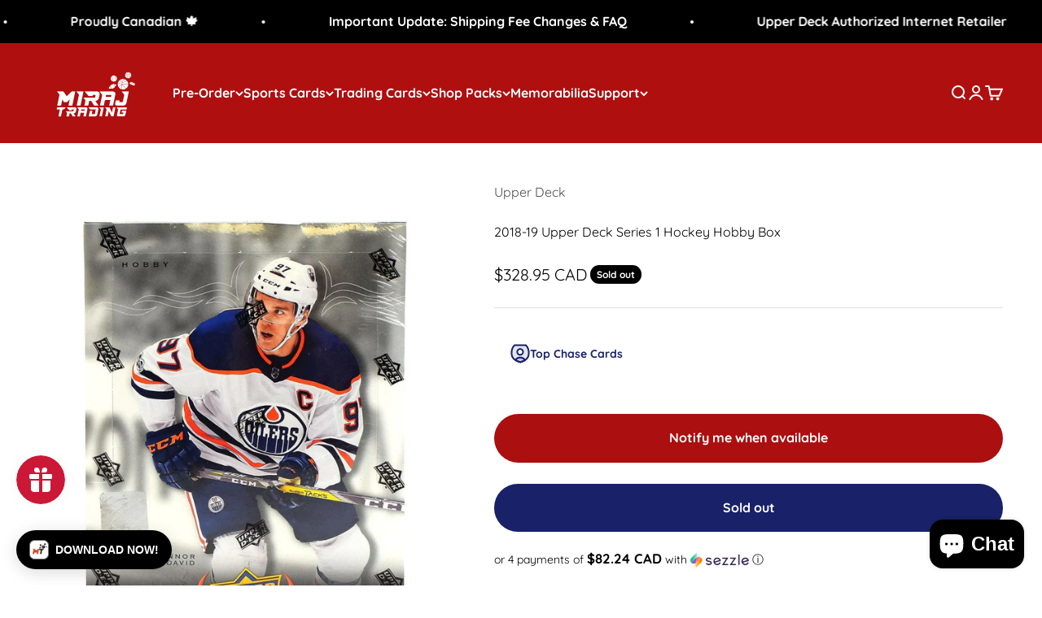

--- FILE ---
content_type: text/html; charset=utf-8
request_url: https://www.mirajtrading.com/en-us/products/2018-19-upper-deck-series-1-hockey-hobby-box
body_size: 65476
content:
<!doctype html>

<html lang="en" dir="ltr">
  <head>
<!-- Start of Booster Apps Seo-0.1-->
<title>2018-19 Upper Deck Series 1 Hockey Hobby Box | Miraj Trading</title><meta name="google-site-verification" content="c8ihHrtYaj8-nDSjrKM4sdE2OaUw45vWq4K4kOC9y14" />
<meta name="description" content="2018-19 Upper Deck Series 1 Hockey Hobby Box | 2018-19 Upper Deck Series One Hockey Hobby Factory Sealed Box8 Cards per Pack24 Packs per BoxCONTENT HIGHLIGHTS:· 2018-19 Upper Deck Hockey is here! · One on the most anticipated releases of the year..." /><script async crossorigin fetchpriority="high" src="/cdn/shopifycloud/importmap-polyfill/es-modules-shim.2.4.0.js"></script>
<script type="application/ld+json">
  {
    "@context": "https://schema.org",
    "@type": "WebSite",
    "name": "Miraj Trading",
    "url": "https://www.mirajtrading.com/en-us",
    "potentialAction": {
      "@type": "SearchAction",
      "query-input": "required name=query",
      "target": "https://www.mirajtrading.com/en-us/search?q={query}"
    }
  }
</script><script type="application/ld+json">
  {
    "@context": "https://schema.org",
    "@type": "Product",
    "name": "2018-19 Upper Deck Series 1 Hockey Hobby Box",
    "brand": {"@type": "Brand","name": "Upper Deck"},
    "sku": "053334899550",
    "mpn": "053334899550",
    "description": "2018-19 Upper Deck Series One Hockey Hobby Factory Sealed Box8 Cards per Pack24 Packs per Box\nCONTENT HIGHLIGHTS:· 2018-19 Upper Deck Hockey is here! · One on the most anticipated releases of the year featuring the finest Game-Action Photography on the market. · Home of the highly sought after Young Guns Rookie cards, falling 6 per box.\n\n Featuring today’s best new talent in The NHL.\nThe 1st chance for collectors to find live rookie cards from a variety of holdover Rookies and 2018 NHL Top Draft Picks.\n\n· Find rare Clear Cut parallels of the 250 card base set.· NEW! Find 25 under 25 insert cards featuring top young players including Jersey and Premium Material parallels #’d as low as 10!· NEW! Collect the 50-card Goalie insert set Stonewalled featuring all the top NHL goalies falling one in every 6 packs.· NEW! Shooting Stars inserts, featuring ten stars from each position on the ice, distributed exclusively within specific SKUs. Hobby features Centers, Left Wingers and Goalies.· NEW! Celebrate the amazing career of one of the All-Time greats with the Jagr Years insert set featuring a card for every year he played in the NHL.· Back by Popular Demand! UD Portraits return with rare Gold and Platinum Blue Parallels #’d to 99 or less.· UD Game Jersey Memorabilia cards are back with rare parallels #’d to 15.· Look for an update to the popular Clear Cut Honoured Members insert set!\nCASE BREAK (on average):· 6 Young Guns UD Canvas Rookies· 1 Clear Cut PETG insert· 1 Autograph\nBOX BREAK (on average): · 6 Young Guns Rookies· 4 UD Canvas · 1 Shooting Stars· 8 Jagr Years, 25 under 25 and\/or Stonewalled inserts\nPRODUCT BREAKDOWN: · Rookie Cards\n\n Young Guns - 1:4\n\n· UD Canvas Cards (combined to deliver 1:6)\n\n Regular Cards - 1:7\nYoung Guns - 1:48\n\n· Memorabilia \u0026amp; Autograph Cards\n\nUD Canvas Signatures - # to Uniform\nSignature Sensations - 1:288\nUD Game Jersey - 1:41\nUD Game Patch Parallel – #’d to 15\n25 Under 25 Jersey Parallel #’d to 250\n25 Under 25 Patch Parallel - #’d to 10\nJagr Years Jersey Parallel - #’d to 68\nJagr Years Premium Parallel - #’d to 10\nCeremonial Puck Drop Auto Parallel - 1:16000\n\n· Shooting Stars\n\nShooting Stars Centers - 1:64\nShooting Stars Centers Black Parallel- 1:192\nShooting Stars Left Wingers - 1:96\nShooting Stars Left Wingers Black Parallel - 1:288\nShooting Stars Goalies - 1:192\nShooting Stars Goalies Black Parallel - 1:576\n\n· Clear Cut Inserts\n\nClear Cut Foundation - 1:654\nClear Cut Leaders - 1:8104\nClear Cut Honoured Members Update - #’d to 100\n\n· Must-Have Regular Set Parallels\n\nClear Cut Parallels - 1:72\nExclusives Parallels - #’d to 100\nHigh Gloss Parallels - #’d to 10\n\n· High Demand Inserts\n\n25 Under 25 - 1:12\nCup Components - 1:708\nJagr Years - 1:12\nStonewalled - 1:6\nCeremonial Puck Drop - 1:2000\nDay With The Cup - 1:2000\n2018 NHL Draft SP - 1:12000\n2018 NHL Draft SP Variation - 1:72000\n\n· UD Portraits Set \n\nUD Portraits \u0026amp; Portraits Rookies - 1:6\nUD Portraits Gold Foil Parallel - #’d to 25\nUD Portraits Platinum Blue Foil Parallel - #’d to 5\nUD Portraits Rookie Gold Foil Parallel - #’d to 99\nUD Portraits Rookies Platinum Blue Foil Parallel - #’d to 25 \n\n· Regular Cards 200 Regular Cards",
    "url": "https://www.mirajtrading.com/en-us/en-us/products/2018-19-upper-deck-series-1-hockey-hobby-box","image": "https://www.mirajtrading.com/cdn/shop/products/2018-19-ud-s1-hockey-box_1258x.jpg?v=1577097012","itemCondition": "https://schema.org/NewCondition",
    "offers": [{
          "@type": "Offer","price": "328.95","priceCurrency": "CAD",
          "itemCondition": "https://schema.org/NewCondition",
          "url": "https://www.mirajtrading.com/en-us/en-us/products/2018-19-upper-deck-series-1-hockey-hobby-box?variant=20731689074758",
          "sku": "053334899550",
          "mpn": "053334899550",
          "availability" : "https://schema.org/OutOfStock",
          "priceValidUntil": "2026-02-20","gtin12": "053334899550"}]}
</script>
<!-- end of Booster Apps SEO -->

    <meta name="google-site-verification" content="c8ihHrtYaj8-nDSjrKM4sdE2OaUw45vWq4K4kOC9y14" />
    <meta name="google-site-verification" content="oRhzmSGRzbUQyWsqyqF1JEN-naQzEdJ_QfIUdT_sysY" />
    <meta name="google-site-verification: googlee312ad2e824c236d.html">
    <meta charset="utf-8">
    <meta name="viewport" content="width=device-width, initial-scale=1.0, height=device-height, minimum-scale=1.0, maximum-scale=1.0">
    <meta name="theme-color" content="#af0f0f">

    
<link rel="canonical" href="https://www.mirajtrading.com/en-us/products/2018-19-upper-deck-series-1-hockey-hobby-box"><link rel="shortcut icon" href="//www.mirajtrading.com/cdn/shop/files/Favicon_1.png?v=1701294396&width=96">
      <link rel="apple-touch-icon" href="//www.mirajtrading.com/cdn/shop/files/Favicon_1.png?v=1701294396&width=180"><link rel="preconnect" href="https://cdn.shopify.com">
    <link rel="preconnect" href="https://fonts.shopifycdn.com" crossorigin>
    <link rel="dns-prefetch" href="https://productreviews.shopifycdn.com"><link rel="preload" href="//www.mirajtrading.com/cdn/fonts/jost/jost_n5.7c8497861ffd15f4e1284cd221f14658b0e95d61.woff2" as="font" type="font/woff2" crossorigin><link rel="preload" href="//www.mirajtrading.com/cdn/fonts/quicksand/quicksand_n4.bf8322a9d1da765aa396ad7b6eeb81930a6214de.woff2" as="font" type="font/woff2" crossorigin><meta property="og:type" content="product">
  <meta property="og:title" content="2018-19 Upper Deck Series 1 Hockey Hobby Box">
  <meta property="product:price:amount" content="328.95">
  <meta property="product:price:currency" content="CAD"><meta property="og:image" content="http://www.mirajtrading.com/cdn/shop/products/2018-19-ud-s1-hockey-box.jpg?v=1577097012&width=2048">
  <meta property="og:image:secure_url" content="https://www.mirajtrading.com/cdn/shop/products/2018-19-ud-s1-hockey-box.jpg?v=1577097012&width=2048">
  <meta property="og:image:width" content="1258">
  <meta property="og:image:height" content="1800"><meta property="og:description" content="2018-19 Upper Deck Series One Hockey Hobby Factory Sealed Box8 Cards per Pack24 Packs per Box CONTENT HIGHLIGHTS:· 2018-19 Upper Deck Hockey is here! · One on the most anticipated releases of the year featuring the finest Game-Action Photography on the market. · Home of the highly sought after Young Guns Rookie cards, "><meta property="og:url" content="https://www.mirajtrading.com/en-us/products/2018-19-upper-deck-series-1-hockey-hobby-box">
<meta property="og:site_name" content="Miraj Trading"><meta name="twitter:card" content="summary"><meta name="twitter:title" content="2018-19 Upper Deck Series 1 Hockey Hobby Box">
  <meta name="twitter:description" content="2018-19 Upper Deck Series One Hockey Hobby Factory Sealed Box8 Cards per Pack24 Packs per Box CONTENT HIGHLIGHTS:· 2018-19 Upper Deck Hockey is here! · One on the most anticipated releases of the year featuring the finest Game-Action Photography on the market. · Home of the highly sought after Young Guns Rookie cards, falling 6 per box.  Featuring today’s best new talent in The NHL. The 1st chance for collectors to find live rookie cards from a variety of holdover Rookies and 2018 NHL Top Draft Picks. · Find rare Clear Cut parallels of the 250 card base set.· NEW! Find 25 under 25 insert cards featuring top young players including Jersey and Premium Material parallels #’d as low as 10!· NEW! Collect the 50-card Goalie insert set Stonewalled featuring all the top NHL goalies falling one in every 6 packs.· NEW! Shooting"><meta name="twitter:image" content="https://www.mirajtrading.com/cdn/shop/products/2018-19-ud-s1-hockey-box.jpg?crop=center&height=1200&v=1577097012&width=1200">
  <meta name="twitter:image:alt" content="2018-19 Upper Deck Series 1 Hockey Hobby Box - BigBoi Cards"><script type="application/ld+json">{"@context":"http:\/\/schema.org\/","@id":"\/en-us\/products\/2018-19-upper-deck-series-1-hockey-hobby-box#product","@type":"Product","brand":{"@type":"Brand","name":"Upper Deck"},"category":"Collectible Trading Cards","description":"2018-19 Upper Deck Series One Hockey Hobby Factory Sealed Box8 Cards per Pack24 Packs per Box\nCONTENT HIGHLIGHTS:· 2018-19 Upper Deck Hockey is here! · One on the most anticipated releases of the year featuring the finest Game-Action Photography on the market. · Home of the highly sought after Young Guns Rookie cards, falling 6 per box.\n\n Featuring today’s best new talent in The NHL.\nThe 1st chance for collectors to find live rookie cards from a variety of holdover Rookies and 2018 NHL Top Draft Picks.\n\n· Find rare Clear Cut parallels of the 250 card base set.· NEW! Find 25 under 25 insert cards featuring top young players including Jersey and Premium Material parallels #’d as low as 10!· NEW! Collect the 50-card Goalie insert set Stonewalled featuring all the top NHL goalies falling one in every 6 packs.· NEW! Shooting Stars inserts, featuring ten stars from each position on the ice, distributed exclusively within specific SKUs. Hobby features Centers, Left Wingers and Goalies.· NEW! Celebrate the amazing career of one of the All-Time greats with the Jagr Years insert set featuring a card for every year he played in the NHL.· Back by Popular Demand! UD Portraits return with rare Gold and Platinum Blue Parallels #’d to 99 or less.· UD Game Jersey Memorabilia cards are back with rare parallels #’d to 15.· Look for an update to the popular Clear Cut Honoured Members insert set!\nCASE BREAK (on average):· 6 Young Guns UD Canvas Rookies· 1 Clear Cut PETG insert· 1 Autograph\nBOX BREAK (on average): · 6 Young Guns Rookies· 4 UD Canvas · 1 Shooting Stars· 8 Jagr Years, 25 under 25 and\/or Stonewalled inserts\nPRODUCT BREAKDOWN: · Rookie Cards\n\n Young Guns - 1:4\n\n· UD Canvas Cards (combined to deliver 1:6)\n\n Regular Cards - 1:7\nYoung Guns - 1:48\n\n· Memorabilia \u0026amp; Autograph Cards\n\nUD Canvas Signatures - # to Uniform\nSignature Sensations - 1:288\nUD Game Jersey - 1:41\nUD Game Patch Parallel – #’d to 15\n25 Under 25 Jersey Parallel #’d to 250\n25 Under 25 Patch Parallel - #’d to 10\nJagr Years Jersey Parallel - #’d to 68\nJagr Years Premium Parallel - #’d to 10\nCeremonial Puck Drop Auto Parallel - 1:16000\n\n· Shooting Stars\n\nShooting Stars Centers - 1:64\nShooting Stars Centers Black Parallel- 1:192\nShooting Stars Left Wingers - 1:96\nShooting Stars Left Wingers Black Parallel - 1:288\nShooting Stars Goalies - 1:192\nShooting Stars Goalies Black Parallel - 1:576\n\n· Clear Cut Inserts\n\nClear Cut Foundation - 1:654\nClear Cut Leaders - 1:8104\nClear Cut Honoured Members Update - #’d to 100\n\n· Must-Have Regular Set Parallels\n\nClear Cut Parallels - 1:72\nExclusives Parallels - #’d to 100\nHigh Gloss Parallels - #’d to 10\n\n· High Demand Inserts\n\n25 Under 25 - 1:12\nCup Components - 1:708\nJagr Years - 1:12\nStonewalled - 1:6\nCeremonial Puck Drop - 1:2000\nDay With The Cup - 1:2000\n2018 NHL Draft SP - 1:12000\n2018 NHL Draft SP Variation - 1:72000\n\n· UD Portraits Set \n\nUD Portraits \u0026amp; Portraits Rookies - 1:6\nUD Portraits Gold Foil Parallel - #’d to 25\nUD Portraits Platinum Blue Foil Parallel - #’d to 5\nUD Portraits Rookie Gold Foil Parallel - #’d to 99\nUD Portraits Rookies Platinum Blue Foil Parallel - #’d to 25 \n\n· Regular Cards 200 Regular Cards","gtin":"053334899550","image":"https:\/\/www.mirajtrading.com\/cdn\/shop\/products\/2018-19-ud-s1-hockey-box.jpg?v=1577097012\u0026width=1920","name":"2018-19 Upper Deck Series 1 Hockey Hobby Box","offers":{"@id":"\/en-us\/products\/2018-19-upper-deck-series-1-hockey-hobby-box?variant=20731689074758#offer","@type":"Offer","availability":"http:\/\/schema.org\/OutOfStock","price":"328.95","priceCurrency":"CAD","url":"https:\/\/www.mirajtrading.com\/en-us\/products\/2018-19-upper-deck-series-1-hockey-hobby-box?variant=20731689074758"},"sku":"053334899550","url":"https:\/\/www.mirajtrading.com\/en-us\/products\/2018-19-upper-deck-series-1-hockey-hobby-box"}</script><script type="application/ld+json">
  {
    "@context": "https://schema.org",
    "@type": "BreadcrumbList",
    "itemListElement": [{
        "@type": "ListItem",
        "position": 1,
        "name": "Home",
        "item": "https://www.mirajtrading.com"
      },{
            "@type": "ListItem",
            "position": 2,
            "name": "2018-19 Upper Deck Series 1 Hockey Hobby Box",
            "item": "https://www.mirajtrading.com/en-us/products/2018-19-upper-deck-series-1-hockey-hobby-box"
          }]
  }
</script><style>/* Typography (heading) */
  @font-face {
  font-family: Jost;
  font-weight: 500;
  font-style: normal;
  font-display: fallback;
  src: url("//www.mirajtrading.com/cdn/fonts/jost/jost_n5.7c8497861ffd15f4e1284cd221f14658b0e95d61.woff2") format("woff2"),
       url("//www.mirajtrading.com/cdn/fonts/jost/jost_n5.fb6a06896db583cc2df5ba1b30d9c04383119dd9.woff") format("woff");
}

@font-face {
  font-family: Jost;
  font-weight: 500;
  font-style: italic;
  font-display: fallback;
  src: url("//www.mirajtrading.com/cdn/fonts/jost/jost_i5.a6c7dbde35f2b89f8461eacda9350127566e5d51.woff2") format("woff2"),
       url("//www.mirajtrading.com/cdn/fonts/jost/jost_i5.2b58baee736487eede6bcdb523ca85eea2418357.woff") format("woff");
}

/* Typography (body) */
  @font-face {
  font-family: Quicksand;
  font-weight: 400;
  font-style: normal;
  font-display: fallback;
  src: url("//www.mirajtrading.com/cdn/fonts/quicksand/quicksand_n4.bf8322a9d1da765aa396ad7b6eeb81930a6214de.woff2") format("woff2"),
       url("//www.mirajtrading.com/cdn/fonts/quicksand/quicksand_n4.fa4cbd232d3483059e72b11f7239959a64c98426.woff") format("woff");
}

@font-face {
  font-family: Quicksand;
  font-weight: 700;
  font-style: normal;
  font-display: fallback;
  src: url("//www.mirajtrading.com/cdn/fonts/quicksand/quicksand_n7.d375fe11182475f82f7bb6306a0a0e4018995610.woff2") format("woff2"),
       url("//www.mirajtrading.com/cdn/fonts/quicksand/quicksand_n7.8ac2ae2fc4b90ef79aaa7aedb927d39f9f9aa3f4.woff") format("woff");
}

:root {
    /**
     * ---------------------------------------------------------------------
     * SPACING VARIABLES
     *
     * We are using a spacing inspired from frameworks like Tailwind CSS.
     * ---------------------------------------------------------------------
     */
    --spacing-0-5: 0.125rem; /* 2px */
    --spacing-1: 0.25rem; /* 4px */
    --spacing-1-5: 0.375rem; /* 6px */
    --spacing-2: 0.5rem; /* 8px */
    --spacing-2-5: 0.625rem; /* 10px */
    --spacing-3: 0.75rem; /* 12px */
    --spacing-3-5: 0.875rem; /* 14px */
    --spacing-4: 1rem; /* 16px */
    --spacing-4-5: 1.125rem; /* 18px */
    --spacing-5: 1.25rem; /* 20px */
    --spacing-5-5: 1.375rem; /* 22px */
    --spacing-6: 1.5rem; /* 24px */
    --spacing-6-5: 1.625rem; /* 26px */
    --spacing-7: 1.75rem; /* 28px */
    --spacing-7-5: 1.875rem; /* 30px */
    --spacing-8: 2rem; /* 32px */
    --spacing-8-5: 2.125rem; /* 34px */
    --spacing-9: 2.25rem; /* 36px */
    --spacing-9-5: 2.375rem; /* 38px */
    --spacing-10: 2.5rem; /* 40px */
    --spacing-11: 2.75rem; /* 44px */
    --spacing-12: 3rem; /* 48px */
    --spacing-14: 3.5rem; /* 56px */
    --spacing-16: 4rem; /* 64px */
    --spacing-18: 4.5rem; /* 72px */
    --spacing-20: 5rem; /* 80px */
    --spacing-24: 6rem; /* 96px */
    --spacing-28: 7rem; /* 112px */
    --spacing-32: 8rem; /* 128px */
    --spacing-36: 9rem; /* 144px */
    --spacing-40: 10rem; /* 160px */
    --spacing-44: 11rem; /* 176px */
    --spacing-48: 12rem; /* 192px */
    --spacing-52: 13rem; /* 208px */
    --spacing-56: 14rem; /* 224px */
    --spacing-60: 15rem; /* 240px */
    --spacing-64: 16rem; /* 256px */
    --spacing-72: 18rem; /* 288px */
    --spacing-80: 20rem; /* 320px */
    --spacing-96: 24rem; /* 384px */

    /* Container */
    --container-max-width: 1500px;
    --container-narrow-max-width: 1250px;
    --container-gutter: var(--spacing-5);
    --section-outer-spacing-block: var(--spacing-8);
    --section-inner-max-spacing-block: var(--spacing-8);
    --section-inner-spacing-inline: var(--container-gutter);
    --section-stack-spacing-block: var(--spacing-8);

    /* Grid gutter */
    --grid-gutter: var(--spacing-5);

    /* Product list settings */
    --product-list-row-gap: var(--spacing-8);
    --product-list-column-gap: var(--grid-gutter);

    /* Form settings */
    --input-gap: var(--spacing-2);
    --input-height: 2.625rem;
    --input-padding-inline: var(--spacing-4);

    /* Other sizes */
    --sticky-area-height: calc(var(--sticky-announcement-bar-enabled, 0) * var(--announcement-bar-height, 0px) + var(--sticky-header-enabled, 0) * var(--header-height, 0px));

    /* RTL support */
    --transform-logical-flip: 1;
    --transform-origin-start: left;
    --transform-origin-end: right;

    /**
     * ---------------------------------------------------------------------
     * TYPOGRAPHY
     * ---------------------------------------------------------------------
     */

    /* Font properties */
    --heading-font-family: Jost, sans-serif;
    --heading-font-weight: 500;
    --heading-font-style: normal;
    --heading-text-transform: normal;
    --heading-letter-spacing: -0.02em;
    --text-font-family: Quicksand, sans-serif;
    --text-font-weight: 400;
    --text-font-style: normal;
    --text-letter-spacing: 0.0em;

    /* Font sizes */
    --text-h0: 2.5rem;
    --text-h1: 1.75rem;
    --text-h2: 1.5rem;
    --text-h3: 1.375rem;
    --text-h4: 1.125rem;
    --text-h5: 1.125rem;
    --text-h6: 1rem;
    --text-xs: 0.6875rem;
    --text-sm: 0.75rem;
    --text-base: 0.875rem;
    --text-lg: 1.125rem;

    /**
     * ---------------------------------------------------------------------
     * COLORS
     * ---------------------------------------------------------------------
     */

    /* Color settings */--accent: 25 33 104;
    --text-primary: 0 0 0;
    --background-primary: 255 255 255;
    --dialog-background: 255 255 255;
    --border-color: var(--text-color, var(--text-primary)) / 0.12;

    /* Button colors */
    --button-background-primary: 25 33 104;
    --button-text-primary: 255 255 255;
    --button-background-secondary: 255 255 255;
    --button-text-secondary: 0 0 0;

    /* Status colors */
    --success-background: 224 244 232;
    --success-text: 0 163 65;
    --warning-background: 255 246 233;
    --warning-text: 255 183 74;
    --error-background: 254 231 231;
    --error-text: 248 58 58;

    /* Product colors */
    --on-sale-text: 128 60 238;
    --on-sale-badge-background: 128 60 238;
    --on-sale-badge-text: 255 255 255;
    --sold-out-badge-background: 0 0 0;
    --sold-out-badge-text: 255 255 255;
    --primary-badge-background: 128 60 238;
    --primary-badge-text: 255 255 255;
    --star-color: 255 183 74;
    --product-card-background: 255 255 255;
    --product-card-text: 0 0 0;

    /* Header colors */
    --header-background: 175 15 15;
    --header-text: 255 255 255;

    /* Footer colors */
    --footer-background: 0 0 0;
    --footer-text: 255 255 255;

    /* Rounded variables (used for border radius) */
    --rounded-xs: 0.25rem;
    --rounded-sm: 0.375rem;
    --rounded: 0.75rem;
    --rounded-lg: 1.5rem;
    --rounded-full: 9999px;

    --rounded-button: 3.75rem;
    --rounded-input: 0.5rem;

    /* Box shadow */
    --shadow-sm: 0 2px 8px rgb(var(--text-primary) / 0.1);
    --shadow: 0 5px 15px rgb(var(--text-primary) / 0.1);
    --shadow-md: 0 5px 30px rgb(var(--text-primary) / 0.1);
    --shadow-block: 0px 18px 50px rgb(var(--text-primary) / 0.1);

    /**
     * ---------------------------------------------------------------------
     * OTHER
     * ---------------------------------------------------------------------
     */

    --stagger-products-reveal-opacity: 0;
    --cursor-close-svg-url: url(//www.mirajtrading.com/cdn/shop/t/72/assets/cursor-close.svg?v=147174565022153725511758123312);
    --cursor-zoom-in-svg-url: url(//www.mirajtrading.com/cdn/shop/t/72/assets/cursor-zoom-in.svg?v=154953035094101115921758123312);
    --cursor-zoom-out-svg-url: url(//www.mirajtrading.com/cdn/shop/t/72/assets/cursor-zoom-out.svg?v=16155520337305705181758123312);
    --checkmark-svg-url: url(//www.mirajtrading.com/cdn/shop/t/72/assets/checkmark.svg?v=77552481021870063511758123312);
  }

  [dir="rtl"]:root {
    /* RTL support */
    --transform-logical-flip: -1;
    --transform-origin-start: right;
    --transform-origin-end: left;
  }

  @media screen and (min-width: 700px) {
    :root {
      /* Typography (font size) */
      --text-h0: 3.25rem;
      --text-h1: 2.25rem;
      --text-h2: 1.75rem;
      --text-h3: 1.625rem;
      --text-h4: 1.25rem;
      --text-h5: 1.25rem;
      --text-h6: 1.125rem;

      --text-xs: 0.75rem;
      --text-sm: 0.875rem;
      --text-base: 1.0rem;
      --text-lg: 1.25rem;

      /* Spacing */
      --container-gutter: 2rem;
      --section-outer-spacing-block: var(--spacing-12);
      --section-inner-max-spacing-block: var(--spacing-10);
      --section-inner-spacing-inline: var(--spacing-10);
      --section-stack-spacing-block: var(--spacing-10);

      /* Grid gutter */
      --grid-gutter: var(--spacing-6);

      /* Product list settings */
      --product-list-row-gap: var(--spacing-12);

      /* Form settings */
      --input-gap: 1rem;
      --input-height: 3.125rem;
      --input-padding-inline: var(--spacing-5);
    }
  }

  @media screen and (min-width: 1000px) {
    :root {
      /* Spacing settings */
      --container-gutter: var(--spacing-12);
      --section-outer-spacing-block: var(--spacing-14);
      --section-inner-max-spacing-block: var(--spacing-12);
      --section-inner-spacing-inline: var(--spacing-12);
      --section-stack-spacing-block: var(--spacing-10);
    }
  }

  @media screen and (min-width: 1150px) {
    :root {
      /* Spacing settings */
      --container-gutter: var(--spacing-12);
      --section-outer-spacing-block: var(--spacing-14);
      --section-inner-max-spacing-block: var(--spacing-12);
      --section-inner-spacing-inline: var(--spacing-12);
      --section-stack-spacing-block: var(--spacing-12);
    }
  }

  @media screen and (min-width: 1400px) {
    :root {
      /* Typography (font size) */
      --text-h0: 4rem;
      --text-h1: 3rem;
      --text-h2: 2.5rem;
      --text-h3: 1.75rem;
      --text-h4: 1.5rem;
      --text-h5: 1.25rem;
      --text-h6: 1.25rem;

      --section-outer-spacing-block: var(--spacing-16);
      --section-inner-max-spacing-block: var(--spacing-14);
      --section-inner-spacing-inline: var(--spacing-14);
    }
  }

  @media screen and (min-width: 1600px) {
    :root {
      --section-outer-spacing-block: var(--spacing-16);
      --section-inner-max-spacing-block: var(--spacing-16);
      --section-inner-spacing-inline: var(--spacing-16);
    }
  }

  /**
   * ---------------------------------------------------------------------
   * LIQUID DEPENDANT CSS
   *
   * Our main CSS is Liquid free, but some very specific features depend on
   * theme settings, so we have them here
   * ---------------------------------------------------------------------
   */@media screen and (pointer: fine) {
        .button:not([disabled]):hover, .btn:not([disabled]):hover, .shopify-payment-button__button--unbranded:not([disabled]):hover {
          --button-background-opacity: 0.85;
        }

        .button--subdued:not([disabled]):hover {
          --button-background: var(--text-color) / .05 !important;
        }
      }</style><script>
  // This allows to expose several variables to the global scope, to be used in scripts
  window.themeVariables = {
    settings: {
      showPageTransition: null,
      staggerProductsApparition: true,
      reduceDrawerAnimation: false,
      reduceMenuAnimation: false,
      headingApparition: "split_fade",
      pageType: "product",
      moneyFormat: "${{amount}}",
      moneyWithCurrencyFormat: "${{amount}} CAD",
      currencyCodeEnabled: true,
      cartType: "popover",
      showDiscount: true,
      discountMode: "saving",
      pageBackground: "#ffffff",
      textColor: "#000000"
    },

    strings: {
      accessibilityClose: "Close",
      accessibilityNext: "Next",
      accessibilityPrevious: "Previous",
      closeGallery: "Close gallery",
      zoomGallery: "Zoom",
      errorGallery: "Image cannot be loaded",
      searchNoResults: "No results could be found.",
      addOrderNote: "Add order note",
      editOrderNote: "Edit order note",
      shippingEstimatorNoResults: "Sorry, we do not ship to your address.",
      shippingEstimatorOneResult: "There is one shipping rate for your address:",
      shippingEstimatorMultipleResults: "There are several shipping rates for your address:",
      shippingEstimatorError: "One or more error occurred while retrieving shipping rates:"
    },

    breakpoints: {
      'sm': 'screen and (min-width: 700px)',
      'md': 'screen and (min-width: 1000px)',
      'lg': 'screen and (min-width: 1150px)',
      'xl': 'screen and (min-width: 1400px)',

      'sm-max': 'screen and (max-width: 699px)',
      'md-max': 'screen and (max-width: 999px)',
      'lg-max': 'screen and (max-width: 1149px)',
      'xl-max': 'screen and (max-width: 1399px)'
    }
  };

  // For detecting native share
  document.documentElement.classList.add(`native-share--${navigator.share ? 'enabled' : 'disabled'}`);// We save the product ID in local storage to be eventually used for recently viewed section
    try {
      const recentlyViewedProducts = new Set(JSON.parse(localStorage.getItem('theme:recently-viewed-products') || '[]'));

      recentlyViewedProducts.delete(2066151309382); // Delete first to re-move the product
      recentlyViewedProducts.add(2066151309382);

      localStorage.setItem('theme:recently-viewed-products', JSON.stringify(Array.from(recentlyViewedProducts.values()).reverse()));
    } catch (e) {
      // Safari in private mode does not allow setting item, we silently fail
    }</script><script>
      if (!(HTMLScriptElement.supports && HTMLScriptElement.supports('importmap'))) {
        const importMapPolyfill = document.createElement('script');
        importMapPolyfill.async = true;
        importMapPolyfill.src = "//www.mirajtrading.com/cdn/shop/t/72/assets/es-module-shims.min.js?v=140375185335194536761758123288";

        document.head.appendChild(importMapPolyfill);
      }
    </script>

    <script type="importmap">{
        "imports": {
          "vendor": "//www.mirajtrading.com/cdn/shop/t/72/assets/vendor.min.js?v=87984156289740595151758123290",
          "theme": "//www.mirajtrading.com/cdn/shop/t/72/assets/theme.js?v=22440545759440676931758123289",
          "photoswipe": "//www.mirajtrading.com/cdn/shop/t/72/assets/photoswipe.min.js?v=13374349288281597431758123288"
        }
      }
    </script>

    <script type="module" src="//www.mirajtrading.com/cdn/shop/t/72/assets/vendor.min.js?v=87984156289740595151758123290"></script>
    <script type="module" src="//www.mirajtrading.com/cdn/shop/t/72/assets/theme.js?v=22440545759440676931758123289"></script>

    <script>window.performance && window.performance.mark && window.performance.mark('shopify.content_for_header.start');</script><meta name="google-site-verification" content="poTkwvyBW8zmOxbi8WNfOvNcIxTviTkB7ELud2gsil0">
<meta name="google-site-verification" content="eBSGEOs0btctGmavJzREMjzBjHTYr9brlLQercjcWxg">
<meta name="google-site-verification" content="mbaMB9KNgIvdFUdhkAL06CmIu_R6jFkPT0gQMmjA0o8">
<meta name="google-site-verification" content="lNphKYarBq_ED351kUAIABFP1yZhsmaYC_mCDF6Oob0">
<meta id="shopify-digital-wallet" name="shopify-digital-wallet" content="/7086309446/digital_wallets/dialog">
<meta name="shopify-checkout-api-token" content="51d067d58bbfcdbd387c56c281a76bde">
<meta id="in-context-paypal-metadata" data-shop-id="7086309446" data-venmo-supported="false" data-environment="production" data-locale="en_US" data-paypal-v4="true" data-currency="CAD">
<link rel="alternate" hreflang="x-default" href="https://www.mirajtrading.com/products/2018-19-upper-deck-series-1-hockey-hobby-box">
<link rel="alternate" hreflang="en" href="https://www.mirajtrading.com/products/2018-19-upper-deck-series-1-hockey-hobby-box">
<link rel="alternate" hreflang="fr" href="https://www.mirajtrading.com/fr/products/2018-19-upper-deck-series-1-hockey-hobby-box">
<link rel="alternate" hreflang="en-US" href="https://www.mirajtrading.com/en-us/products/2018-19-upper-deck-series-1-hockey-hobby-box">
<link rel="alternate" type="application/json+oembed" href="https://www.mirajtrading.com/en-us/products/2018-19-upper-deck-series-1-hockey-hobby-box.oembed">
<script async="async" src="/checkouts/internal/preloads.js?locale=en-US"></script>
<link rel="preconnect" href="https://shop.app" crossorigin="anonymous">
<script async="async" src="https://shop.app/checkouts/internal/preloads.js?locale=en-US&shop_id=7086309446" crossorigin="anonymous"></script>
<script id="shopify-features" type="application/json">{"accessToken":"51d067d58bbfcdbd387c56c281a76bde","betas":["rich-media-storefront-analytics"],"domain":"www.mirajtrading.com","predictiveSearch":true,"shopId":7086309446,"locale":"en"}</script>
<script>var Shopify = Shopify || {};
Shopify.shop = "quecan-distribution-inc.myshopify.com";
Shopify.locale = "en";
Shopify.currency = {"active":"CAD","rate":"1.0"};
Shopify.country = "US";
Shopify.theme = {"name":"Oct '24 - Optimized","id":154615578874,"schema_name":"Impact","schema_version":"6.3.0","theme_store_id":1190,"role":"main"};
Shopify.theme.handle = "null";
Shopify.theme.style = {"id":null,"handle":null};
Shopify.cdnHost = "www.mirajtrading.com/cdn";
Shopify.routes = Shopify.routes || {};
Shopify.routes.root = "/en-us/";</script>
<script type="module">!function(o){(o.Shopify=o.Shopify||{}).modules=!0}(window);</script>
<script>!function(o){function n(){var o=[];function n(){o.push(Array.prototype.slice.apply(arguments))}return n.q=o,n}var t=o.Shopify=o.Shopify||{};t.loadFeatures=n(),t.autoloadFeatures=n()}(window);</script>
<script>
  window.ShopifyPay = window.ShopifyPay || {};
  window.ShopifyPay.apiHost = "shop.app\/pay";
  window.ShopifyPay.redirectState = null;
</script>
<script id="shop-js-analytics" type="application/json">{"pageType":"product"}</script>
<script defer="defer" async type="module" src="//www.mirajtrading.com/cdn/shopifycloud/shop-js/modules/v2/client.init-shop-cart-sync_BdyHc3Nr.en.esm.js"></script>
<script defer="defer" async type="module" src="//www.mirajtrading.com/cdn/shopifycloud/shop-js/modules/v2/chunk.common_Daul8nwZ.esm.js"></script>
<script type="module">
  await import("//www.mirajtrading.com/cdn/shopifycloud/shop-js/modules/v2/client.init-shop-cart-sync_BdyHc3Nr.en.esm.js");
await import("//www.mirajtrading.com/cdn/shopifycloud/shop-js/modules/v2/chunk.common_Daul8nwZ.esm.js");

  window.Shopify.SignInWithShop?.initShopCartSync?.({"fedCMEnabled":true,"windoidEnabled":true});

</script>
<script>
  window.Shopify = window.Shopify || {};
  if (!window.Shopify.featureAssets) window.Shopify.featureAssets = {};
  window.Shopify.featureAssets['shop-js'] = {"shop-cart-sync":["modules/v2/client.shop-cart-sync_QYOiDySF.en.esm.js","modules/v2/chunk.common_Daul8nwZ.esm.js"],"init-fed-cm":["modules/v2/client.init-fed-cm_DchLp9rc.en.esm.js","modules/v2/chunk.common_Daul8nwZ.esm.js"],"shop-button":["modules/v2/client.shop-button_OV7bAJc5.en.esm.js","modules/v2/chunk.common_Daul8nwZ.esm.js"],"init-windoid":["modules/v2/client.init-windoid_DwxFKQ8e.en.esm.js","modules/v2/chunk.common_Daul8nwZ.esm.js"],"shop-cash-offers":["modules/v2/client.shop-cash-offers_DWtL6Bq3.en.esm.js","modules/v2/chunk.common_Daul8nwZ.esm.js","modules/v2/chunk.modal_CQq8HTM6.esm.js"],"shop-toast-manager":["modules/v2/client.shop-toast-manager_CX9r1SjA.en.esm.js","modules/v2/chunk.common_Daul8nwZ.esm.js"],"init-shop-email-lookup-coordinator":["modules/v2/client.init-shop-email-lookup-coordinator_UhKnw74l.en.esm.js","modules/v2/chunk.common_Daul8nwZ.esm.js"],"pay-button":["modules/v2/client.pay-button_DzxNnLDY.en.esm.js","modules/v2/chunk.common_Daul8nwZ.esm.js"],"avatar":["modules/v2/client.avatar_BTnouDA3.en.esm.js"],"init-shop-cart-sync":["modules/v2/client.init-shop-cart-sync_BdyHc3Nr.en.esm.js","modules/v2/chunk.common_Daul8nwZ.esm.js"],"shop-login-button":["modules/v2/client.shop-login-button_D8B466_1.en.esm.js","modules/v2/chunk.common_Daul8nwZ.esm.js","modules/v2/chunk.modal_CQq8HTM6.esm.js"],"init-customer-accounts-sign-up":["modules/v2/client.init-customer-accounts-sign-up_C8fpPm4i.en.esm.js","modules/v2/client.shop-login-button_D8B466_1.en.esm.js","modules/v2/chunk.common_Daul8nwZ.esm.js","modules/v2/chunk.modal_CQq8HTM6.esm.js"],"init-shop-for-new-customer-accounts":["modules/v2/client.init-shop-for-new-customer-accounts_CVTO0Ztu.en.esm.js","modules/v2/client.shop-login-button_D8B466_1.en.esm.js","modules/v2/chunk.common_Daul8nwZ.esm.js","modules/v2/chunk.modal_CQq8HTM6.esm.js"],"init-customer-accounts":["modules/v2/client.init-customer-accounts_dRgKMfrE.en.esm.js","modules/v2/client.shop-login-button_D8B466_1.en.esm.js","modules/v2/chunk.common_Daul8nwZ.esm.js","modules/v2/chunk.modal_CQq8HTM6.esm.js"],"shop-follow-button":["modules/v2/client.shop-follow-button_CkZpjEct.en.esm.js","modules/v2/chunk.common_Daul8nwZ.esm.js","modules/v2/chunk.modal_CQq8HTM6.esm.js"],"lead-capture":["modules/v2/client.lead-capture_BntHBhfp.en.esm.js","modules/v2/chunk.common_Daul8nwZ.esm.js","modules/v2/chunk.modal_CQq8HTM6.esm.js"],"checkout-modal":["modules/v2/client.checkout-modal_CfxcYbTm.en.esm.js","modules/v2/chunk.common_Daul8nwZ.esm.js","modules/v2/chunk.modal_CQq8HTM6.esm.js"],"shop-login":["modules/v2/client.shop-login_Da4GZ2H6.en.esm.js","modules/v2/chunk.common_Daul8nwZ.esm.js","modules/v2/chunk.modal_CQq8HTM6.esm.js"],"payment-terms":["modules/v2/client.payment-terms_MV4M3zvL.en.esm.js","modules/v2/chunk.common_Daul8nwZ.esm.js","modules/v2/chunk.modal_CQq8HTM6.esm.js"]};
</script>
<script>(function() {
  var isLoaded = false;
  function asyncLoad() {
    if (isLoaded) return;
    isLoaded = true;
    var urls = ["https:\/\/cdn-app.cart-bot.net\/public\/js\/append.js?shop=quecan-distribution-inc.myshopify.com","https:\/\/cdn.nfcube.com\/instafeed-1bc4a49cae70d845095bf88d73418717.js?shop=quecan-distribution-inc.myshopify.com"];
    for (var i = 0; i < urls.length; i++) {
      var s = document.createElement('script');
      s.type = 'text/javascript';
      s.async = true;
      s.src = urls[i];
      var x = document.getElementsByTagName('script')[0];
      x.parentNode.insertBefore(s, x);
    }
  };
  if(window.attachEvent) {
    window.attachEvent('onload', asyncLoad);
  } else {
    window.addEventListener('load', asyncLoad, false);
  }
})();</script>
<script id="__st">var __st={"a":7086309446,"offset":-18000,"reqid":"cd32814b-0553-40e1-8496-343ebf75d087-1769015827","pageurl":"www.mirajtrading.com\/en-us\/products\/2018-19-upper-deck-series-1-hockey-hobby-box","u":"6fa0cee25efd","p":"product","rtyp":"product","rid":2066151309382};</script>
<script>window.ShopifyPaypalV4VisibilityTracking = true;</script>
<script id="captcha-bootstrap">!function(){'use strict';const t='contact',e='account',n='new_comment',o=[[t,t],['blogs',n],['comments',n],[t,'customer']],c=[[e,'customer_login'],[e,'guest_login'],[e,'recover_customer_password'],[e,'create_customer']],r=t=>t.map((([t,e])=>`form[action*='/${t}']:not([data-nocaptcha='true']) input[name='form_type'][value='${e}']`)).join(','),a=t=>()=>t?[...document.querySelectorAll(t)].map((t=>t.form)):[];function s(){const t=[...o],e=r(t);return a(e)}const i='password',u='form_key',d=['recaptcha-v3-token','g-recaptcha-response','h-captcha-response',i],f=()=>{try{return window.sessionStorage}catch{return}},m='__shopify_v',_=t=>t.elements[u];function p(t,e,n=!1){try{const o=window.sessionStorage,c=JSON.parse(o.getItem(e)),{data:r}=function(t){const{data:e,action:n}=t;return t[m]||n?{data:e,action:n}:{data:t,action:n}}(c);for(const[e,n]of Object.entries(r))t.elements[e]&&(t.elements[e].value=n);n&&o.removeItem(e)}catch(o){console.error('form repopulation failed',{error:o})}}const l='form_type',E='cptcha';function T(t){t.dataset[E]=!0}const w=window,h=w.document,L='Shopify',v='ce_forms',y='captcha';let A=!1;((t,e)=>{const n=(g='f06e6c50-85a8-45c8-87d0-21a2b65856fe',I='https://cdn.shopify.com/shopifycloud/storefront-forms-hcaptcha/ce_storefront_forms_captcha_hcaptcha.v1.5.2.iife.js',D={infoText:'Protected by hCaptcha',privacyText:'Privacy',termsText:'Terms'},(t,e,n)=>{const o=w[L][v],c=o.bindForm;if(c)return c(t,g,e,D).then(n);var r;o.q.push([[t,g,e,D],n]),r=I,A||(h.body.append(Object.assign(h.createElement('script'),{id:'captcha-provider',async:!0,src:r})),A=!0)});var g,I,D;w[L]=w[L]||{},w[L][v]=w[L][v]||{},w[L][v].q=[],w[L][y]=w[L][y]||{},w[L][y].protect=function(t,e){n(t,void 0,e),T(t)},Object.freeze(w[L][y]),function(t,e,n,w,h,L){const[v,y,A,g]=function(t,e,n){const i=e?o:[],u=t?c:[],d=[...i,...u],f=r(d),m=r(i),_=r(d.filter((([t,e])=>n.includes(e))));return[a(f),a(m),a(_),s()]}(w,h,L),I=t=>{const e=t.target;return e instanceof HTMLFormElement?e:e&&e.form},D=t=>v().includes(t);t.addEventListener('submit',(t=>{const e=I(t);if(!e)return;const n=D(e)&&!e.dataset.hcaptchaBound&&!e.dataset.recaptchaBound,o=_(e),c=g().includes(e)&&(!o||!o.value);(n||c)&&t.preventDefault(),c&&!n&&(function(t){try{if(!f())return;!function(t){const e=f();if(!e)return;const n=_(t);if(!n)return;const o=n.value;o&&e.removeItem(o)}(t);const e=Array.from(Array(32),(()=>Math.random().toString(36)[2])).join('');!function(t,e){_(t)||t.append(Object.assign(document.createElement('input'),{type:'hidden',name:u})),t.elements[u].value=e}(t,e),function(t,e){const n=f();if(!n)return;const o=[...t.querySelectorAll(`input[type='${i}']`)].map((({name:t})=>t)),c=[...d,...o],r={};for(const[a,s]of new FormData(t).entries())c.includes(a)||(r[a]=s);n.setItem(e,JSON.stringify({[m]:1,action:t.action,data:r}))}(t,e)}catch(e){console.error('failed to persist form',e)}}(e),e.submit())}));const S=(t,e)=>{t&&!t.dataset[E]&&(n(t,e.some((e=>e===t))),T(t))};for(const o of['focusin','change'])t.addEventListener(o,(t=>{const e=I(t);D(e)&&S(e,y())}));const B=e.get('form_key'),M=e.get(l),P=B&&M;t.addEventListener('DOMContentLoaded',(()=>{const t=y();if(P)for(const e of t)e.elements[l].value===M&&p(e,B);[...new Set([...A(),...v().filter((t=>'true'===t.dataset.shopifyCaptcha))])].forEach((e=>S(e,t)))}))}(h,new URLSearchParams(w.location.search),n,t,e,['guest_login'])})(!0,!0)}();</script>
<script integrity="sha256-4kQ18oKyAcykRKYeNunJcIwy7WH5gtpwJnB7kiuLZ1E=" data-source-attribution="shopify.loadfeatures" defer="defer" src="//www.mirajtrading.com/cdn/shopifycloud/storefront/assets/storefront/load_feature-a0a9edcb.js" crossorigin="anonymous"></script>
<script crossorigin="anonymous" defer="defer" src="//www.mirajtrading.com/cdn/shopifycloud/storefront/assets/shopify_pay/storefront-65b4c6d7.js?v=20250812"></script>
<script data-source-attribution="shopify.dynamic_checkout.dynamic.init">var Shopify=Shopify||{};Shopify.PaymentButton=Shopify.PaymentButton||{isStorefrontPortableWallets:!0,init:function(){window.Shopify.PaymentButton.init=function(){};var t=document.createElement("script");t.src="https://www.mirajtrading.com/cdn/shopifycloud/portable-wallets/latest/portable-wallets.en.js",t.type="module",document.head.appendChild(t)}};
</script>
<script data-source-attribution="shopify.dynamic_checkout.buyer_consent">
  function portableWalletsHideBuyerConsent(e){var t=document.getElementById("shopify-buyer-consent"),n=document.getElementById("shopify-subscription-policy-button");t&&n&&(t.classList.add("hidden"),t.setAttribute("aria-hidden","true"),n.removeEventListener("click",e))}function portableWalletsShowBuyerConsent(e){var t=document.getElementById("shopify-buyer-consent"),n=document.getElementById("shopify-subscription-policy-button");t&&n&&(t.classList.remove("hidden"),t.removeAttribute("aria-hidden"),n.addEventListener("click",e))}window.Shopify?.PaymentButton&&(window.Shopify.PaymentButton.hideBuyerConsent=portableWalletsHideBuyerConsent,window.Shopify.PaymentButton.showBuyerConsent=portableWalletsShowBuyerConsent);
</script>
<script>
  function portableWalletsCleanup(e){e&&e.src&&console.error("Failed to load portable wallets script "+e.src);var t=document.querySelectorAll("shopify-accelerated-checkout .shopify-payment-button__skeleton, shopify-accelerated-checkout-cart .wallet-cart-button__skeleton"),e=document.getElementById("shopify-buyer-consent");for(let e=0;e<t.length;e++)t[e].remove();e&&e.remove()}function portableWalletsNotLoadedAsModule(e){e instanceof ErrorEvent&&"string"==typeof e.message&&e.message.includes("import.meta")&&"string"==typeof e.filename&&e.filename.includes("portable-wallets")&&(window.removeEventListener("error",portableWalletsNotLoadedAsModule),window.Shopify.PaymentButton.failedToLoad=e,"loading"===document.readyState?document.addEventListener("DOMContentLoaded",window.Shopify.PaymentButton.init):window.Shopify.PaymentButton.init())}window.addEventListener("error",portableWalletsNotLoadedAsModule);
</script>

<script type="module" src="https://www.mirajtrading.com/cdn/shopifycloud/portable-wallets/latest/portable-wallets.en.js" onError="portableWalletsCleanup(this)" crossorigin="anonymous"></script>
<script nomodule>
  document.addEventListener("DOMContentLoaded", portableWalletsCleanup);
</script>

<script id='scb4127' type='text/javascript' async='' src='https://www.mirajtrading.com/cdn/shopifycloud/privacy-banner/storefront-banner.js'></script><link id="shopify-accelerated-checkout-styles" rel="stylesheet" media="screen" href="https://www.mirajtrading.com/cdn/shopifycloud/portable-wallets/latest/accelerated-checkout-backwards-compat.css" crossorigin="anonymous">
<style id="shopify-accelerated-checkout-cart">
        #shopify-buyer-consent {
  margin-top: 1em;
  display: inline-block;
  width: 100%;
}

#shopify-buyer-consent.hidden {
  display: none;
}

#shopify-subscription-policy-button {
  background: none;
  border: none;
  padding: 0;
  text-decoration: underline;
  font-size: inherit;
  cursor: pointer;
}

#shopify-subscription-policy-button::before {
  box-shadow: none;
}

      </style>

<script>window.performance && window.performance.mark && window.performance.mark('shopify.content_for_header.end');</script>
<link href="//www.mirajtrading.com/cdn/shop/t/72/assets/theme.css?v=173325318845664021621758123289" rel="stylesheet" type="text/css" media="all" /><script src="https://apis.google.com/js/platform.js?onload=renderOptIn" async defer></script>

<script>
  window.renderOptIn = function() {
    window.gapi.load('surveyoptin', function() {
      window.gapi.surveyoptin.render(
        {
          // REQUIRED FIELDS
          "merchant_id": 396313191,
          "order_id": "ORDER_ID",
          "email": "CUSTOMER_EMAIL",
          "delivery_country": "COUNTRY_CODE",
          "estimated_delivery_date": "YYYY-MM-DD",

          // OPTIONAL FIELDS
          "products": [{"gtin":"GTIN1"}, {"gtin":"GTIN2"}]
        });
    });
  }
</script>

    <script>
  var ahrefs_analytics_script = document.createElement('script');
  ahrefs_analytics_script.async = true;
  ahrefs_analytics_script.src = 'https://analytics.ahrefs.com/analytics.js';
  ahrefs_analytics_script.setAttribute('data-key', 'ei6AKmha702kenjDsJ1yVg');
  document.getElementsByTagName('head')[0].appendChild(ahrefs_analytics_script);
</script>
  
  <!-- BEGIN app block: shopify://apps/minmaxify-order-limits/blocks/app-embed-block/3acfba32-89f3-4377-ae20-cbb9abc48475 --><script type="text/javascript" src="https://limits.minmaxify.com/quecan-distribution-inc.myshopify.com?v=139b&r=20260112180731"></script>

<!-- END app block --><!-- BEGIN app block: shopify://apps/tapcart-mobile-app/blocks/ck_loader/604cad6b-3841-4da3-b864-b96622b4adb8 --><script id="tc-ck-loader">
  (function () {
    if (!window?.Shopify?.shop?.length) return;
    
    const shopStore = window.Shopify.shop;
    const environment = 'production'; // local, staging, production;

    const srcUrls = {
      local: 'http://localhost:3005/dist/tc-plugins.es.js', // local dev server URL defined in vite.config.js
      staging: 'https://unpkg.com/tapcart-capture-kit@staging/dist/tc-plugins.es.js',
      production: 'https://unpkg.com/tapcart-capture-kit@production/dist/tc-plugins.es.js',
    };
    const srcUrl = srcUrls[environment] || srcUrls.production;

    window['tapcartParams'] = { shopStore, environment };

    // Create a new script element with type module
    const moduleScript = document.createElement('script');
    moduleScript.type = 'module';
    moduleScript.src = srcUrl;
    document.head.appendChild(moduleScript);

    moduleScript.onerror = function () {
      console.error('Capture kit failed to load.');
    };
  })();
</script>

<!-- END app block --><!-- BEGIN app block: shopify://apps/cartbot/blocks/cartbot-script-append/f7a44e3b-3901-4412-9d5a-3db0980a9db0 --><script defer="defer">
	/**	Cartbot script loader, version number: 2.0 */
	(function(){
		var loadScript=function(a,b){var c=document.createElement("script");c.type="text/javascript",c.readyState?c.onreadystatechange=function(){("loaded"==c.readyState||"complete"==c.readyState)&&(c.onreadystatechange=null,b())}:c.onload=function(){b()},c.src=a,document.getElementsByTagName("head")[0].appendChild(c)};
		appendScriptUrl('quecan-distribution-inc.myshopify.com');

		// get script url and append timestamp of last change
		function appendScriptUrl(shop) {

			var timeStamp 			= Math.floor(Date.now() / (1000*1*1));
			var timestampUrl 		= 'https://app.cart-bot.net/public/status/shop/'+shop+'.js?'+timeStamp;
			var backupTimestampUrl 	= 'https://cdn-app.cart-bot.net/public/status/shop/'+shop+'.js?'+timeStamp;

			loadScript(timestampUrl, function() {
				// Append app script
				if (typeof giftbee_settings_updated == 'undefined') {
					giftbee_settings_updated = 'default-by-script';
				}

				var scriptUrl = "https://cdn-app.cart-bot.net/public/js/main.js?shop="+shop+"&"+giftbee_settings_updated;

				loadScript(scriptUrl, function(){});
			}, function() {
				// Failure
				loadScript(backupTimestampUrl, function() {
					// Append app script
					if (typeof giftbee_settings_updated == 'undefined') {
						giftbee_settings_updated = 'default-by-script';
					}

					var scriptUrl = "https://cdn-app.cart-bot.net/public/js/main.js?shop="+shop+"&"+giftbee_settings_updated;

					loadScript(scriptUrl, function(){});
				}, function() {});
			});
		}
	})();

	var CartBotScriptAppended = true;
</script>

<!-- END app block --><script src="https://cdn.shopify.com/extensions/e8878072-2f6b-4e89-8082-94b04320908d/inbox-1254/assets/inbox-chat-loader.js" type="text/javascript" defer="defer"></script>
<script src="https://cdn.shopify.com/extensions/019bdd7a-c110-7969-8f1c-937dfc03ea8a/smile-io-272/assets/smile-loader.js" type="text/javascript" defer="defer"></script>
<link href="https://monorail-edge.shopifysvc.com" rel="dns-prefetch">
<script>(function(){if ("sendBeacon" in navigator && "performance" in window) {try {var session_token_from_headers = performance.getEntriesByType('navigation')[0].serverTiming.find(x => x.name == '_s').description;} catch {var session_token_from_headers = undefined;}var session_cookie_matches = document.cookie.match(/_shopify_s=([^;]*)/);var session_token_from_cookie = session_cookie_matches && session_cookie_matches.length === 2 ? session_cookie_matches[1] : "";var session_token = session_token_from_headers || session_token_from_cookie || "";function handle_abandonment_event(e) {var entries = performance.getEntries().filter(function(entry) {return /monorail-edge.shopifysvc.com/.test(entry.name);});if (!window.abandonment_tracked && entries.length === 0) {window.abandonment_tracked = true;var currentMs = Date.now();var navigation_start = performance.timing.navigationStart;var payload = {shop_id: 7086309446,url: window.location.href,navigation_start,duration: currentMs - navigation_start,session_token,page_type: "product"};window.navigator.sendBeacon("https://monorail-edge.shopifysvc.com/v1/produce", JSON.stringify({schema_id: "online_store_buyer_site_abandonment/1.1",payload: payload,metadata: {event_created_at_ms: currentMs,event_sent_at_ms: currentMs}}));}}window.addEventListener('pagehide', handle_abandonment_event);}}());</script>
<script id="web-pixels-manager-setup">(function e(e,d,r,n,o){if(void 0===o&&(o={}),!Boolean(null===(a=null===(i=window.Shopify)||void 0===i?void 0:i.analytics)||void 0===a?void 0:a.replayQueue)){var i,a;window.Shopify=window.Shopify||{};var t=window.Shopify;t.analytics=t.analytics||{};var s=t.analytics;s.replayQueue=[],s.publish=function(e,d,r){return s.replayQueue.push([e,d,r]),!0};try{self.performance.mark("wpm:start")}catch(e){}var l=function(){var e={modern:/Edge?\/(1{2}[4-9]|1[2-9]\d|[2-9]\d{2}|\d{4,})\.\d+(\.\d+|)|Firefox\/(1{2}[4-9]|1[2-9]\d|[2-9]\d{2}|\d{4,})\.\d+(\.\d+|)|Chrom(ium|e)\/(9{2}|\d{3,})\.\d+(\.\d+|)|(Maci|X1{2}).+ Version\/(15\.\d+|(1[6-9]|[2-9]\d|\d{3,})\.\d+)([,.]\d+|)( \(\w+\)|)( Mobile\/\w+|) Safari\/|Chrome.+OPR\/(9{2}|\d{3,})\.\d+\.\d+|(CPU[ +]OS|iPhone[ +]OS|CPU[ +]iPhone|CPU IPhone OS|CPU iPad OS)[ +]+(15[._]\d+|(1[6-9]|[2-9]\d|\d{3,})[._]\d+)([._]\d+|)|Android:?[ /-](13[3-9]|1[4-9]\d|[2-9]\d{2}|\d{4,})(\.\d+|)(\.\d+|)|Android.+Firefox\/(13[5-9]|1[4-9]\d|[2-9]\d{2}|\d{4,})\.\d+(\.\d+|)|Android.+Chrom(ium|e)\/(13[3-9]|1[4-9]\d|[2-9]\d{2}|\d{4,})\.\d+(\.\d+|)|SamsungBrowser\/([2-9]\d|\d{3,})\.\d+/,legacy:/Edge?\/(1[6-9]|[2-9]\d|\d{3,})\.\d+(\.\d+|)|Firefox\/(5[4-9]|[6-9]\d|\d{3,})\.\d+(\.\d+|)|Chrom(ium|e)\/(5[1-9]|[6-9]\d|\d{3,})\.\d+(\.\d+|)([\d.]+$|.*Safari\/(?![\d.]+ Edge\/[\d.]+$))|(Maci|X1{2}).+ Version\/(10\.\d+|(1[1-9]|[2-9]\d|\d{3,})\.\d+)([,.]\d+|)( \(\w+\)|)( Mobile\/\w+|) Safari\/|Chrome.+OPR\/(3[89]|[4-9]\d|\d{3,})\.\d+\.\d+|(CPU[ +]OS|iPhone[ +]OS|CPU[ +]iPhone|CPU IPhone OS|CPU iPad OS)[ +]+(10[._]\d+|(1[1-9]|[2-9]\d|\d{3,})[._]\d+)([._]\d+|)|Android:?[ /-](13[3-9]|1[4-9]\d|[2-9]\d{2}|\d{4,})(\.\d+|)(\.\d+|)|Mobile Safari.+OPR\/([89]\d|\d{3,})\.\d+\.\d+|Android.+Firefox\/(13[5-9]|1[4-9]\d|[2-9]\d{2}|\d{4,})\.\d+(\.\d+|)|Android.+Chrom(ium|e)\/(13[3-9]|1[4-9]\d|[2-9]\d{2}|\d{4,})\.\d+(\.\d+|)|Android.+(UC? ?Browser|UCWEB|U3)[ /]?(15\.([5-9]|\d{2,})|(1[6-9]|[2-9]\d|\d{3,})\.\d+)\.\d+|SamsungBrowser\/(5\.\d+|([6-9]|\d{2,})\.\d+)|Android.+MQ{2}Browser\/(14(\.(9|\d{2,})|)|(1[5-9]|[2-9]\d|\d{3,})(\.\d+|))(\.\d+|)|K[Aa][Ii]OS\/(3\.\d+|([4-9]|\d{2,})\.\d+)(\.\d+|)/},d=e.modern,r=e.legacy,n=navigator.userAgent;return n.match(d)?"modern":n.match(r)?"legacy":"unknown"}(),u="modern"===l?"modern":"legacy",c=(null!=n?n:{modern:"",legacy:""})[u],f=function(e){return[e.baseUrl,"/wpm","/b",e.hashVersion,"modern"===e.buildTarget?"m":"l",".js"].join("")}({baseUrl:d,hashVersion:r,buildTarget:u}),m=function(e){var d=e.version,r=e.bundleTarget,n=e.surface,o=e.pageUrl,i=e.monorailEndpoint;return{emit:function(e){var a=e.status,t=e.errorMsg,s=(new Date).getTime(),l=JSON.stringify({metadata:{event_sent_at_ms:s},events:[{schema_id:"web_pixels_manager_load/3.1",payload:{version:d,bundle_target:r,page_url:o,status:a,surface:n,error_msg:t},metadata:{event_created_at_ms:s}}]});if(!i)return console&&console.warn&&console.warn("[Web Pixels Manager] No Monorail endpoint provided, skipping logging."),!1;try{return self.navigator.sendBeacon.bind(self.navigator)(i,l)}catch(e){}var u=new XMLHttpRequest;try{return u.open("POST",i,!0),u.setRequestHeader("Content-Type","text/plain"),u.send(l),!0}catch(e){return console&&console.warn&&console.warn("[Web Pixels Manager] Got an unhandled error while logging to Monorail."),!1}}}}({version:r,bundleTarget:l,surface:e.surface,pageUrl:self.location.href,monorailEndpoint:e.monorailEndpoint});try{o.browserTarget=l,function(e){var d=e.src,r=e.async,n=void 0===r||r,o=e.onload,i=e.onerror,a=e.sri,t=e.scriptDataAttributes,s=void 0===t?{}:t,l=document.createElement("script"),u=document.querySelector("head"),c=document.querySelector("body");if(l.async=n,l.src=d,a&&(l.integrity=a,l.crossOrigin="anonymous"),s)for(var f in s)if(Object.prototype.hasOwnProperty.call(s,f))try{l.dataset[f]=s[f]}catch(e){}if(o&&l.addEventListener("load",o),i&&l.addEventListener("error",i),u)u.appendChild(l);else{if(!c)throw new Error("Did not find a head or body element to append the script");c.appendChild(l)}}({src:f,async:!0,onload:function(){if(!function(){var e,d;return Boolean(null===(d=null===(e=window.Shopify)||void 0===e?void 0:e.analytics)||void 0===d?void 0:d.initialized)}()){var d=window.webPixelsManager.init(e)||void 0;if(d){var r=window.Shopify.analytics;r.replayQueue.forEach((function(e){var r=e[0],n=e[1],o=e[2];d.publishCustomEvent(r,n,o)})),r.replayQueue=[],r.publish=d.publishCustomEvent,r.visitor=d.visitor,r.initialized=!0}}},onerror:function(){return m.emit({status:"failed",errorMsg:"".concat(f," has failed to load")})},sri:function(e){var d=/^sha384-[A-Za-z0-9+/=]+$/;return"string"==typeof e&&d.test(e)}(c)?c:"",scriptDataAttributes:o}),m.emit({status:"loading"})}catch(e){m.emit({status:"failed",errorMsg:(null==e?void 0:e.message)||"Unknown error"})}}})({shopId: 7086309446,storefrontBaseUrl: "https://www.mirajtrading.com",extensionsBaseUrl: "https://extensions.shopifycdn.com/cdn/shopifycloud/web-pixels-manager",monorailEndpoint: "https://monorail-edge.shopifysvc.com/unstable/produce_batch",surface: "storefront-renderer",enabledBetaFlags: ["2dca8a86"],webPixelsConfigList: [{"id":"506921210","configuration":"{\"config\":\"{\\\"pixel_id\\\":\\\"AW-379263710\\\",\\\"google_tag_ids\\\":[\\\"AW-379263710\\\",\\\"GT-5TG3HNW\\\"],\\\"target_country\\\":\\\"CA\\\",\\\"gtag_events\\\":[{\\\"type\\\":\\\"begin_checkout\\\",\\\"action_label\\\":\\\"AW-379263710\\\/XdhBCKG5yYsCEN617LQB\\\"},{\\\"type\\\":\\\"search\\\",\\\"action_label\\\":\\\"AW-379263710\\\/aRWxCKS5yYsCEN617LQB\\\"},{\\\"type\\\":\\\"view_item\\\",\\\"action_label\\\":[\\\"AW-379263710\\\/2iz8CJu5yYsCEN617LQB\\\",\\\"MC-W65HW1T50F\\\"]},{\\\"type\\\":\\\"purchase\\\",\\\"action_label\\\":[\\\"AW-379263710\\\/AMNwCJi5yYsCEN617LQB\\\",\\\"MC-W65HW1T50F\\\"]},{\\\"type\\\":\\\"page_view\\\",\\\"action_label\\\":[\\\"AW-379263710\\\/hisbCJW5yYsCEN617LQB\\\",\\\"MC-W65HW1T50F\\\"]},{\\\"type\\\":\\\"add_payment_info\\\",\\\"action_label\\\":\\\"AW-379263710\\\/Ym38CKe5yYsCEN617LQB\\\"},{\\\"type\\\":\\\"add_to_cart\\\",\\\"action_label\\\":\\\"AW-379263710\\\/gQ9XCJ65yYsCEN617LQB\\\"}],\\\"enable_monitoring_mode\\\":false}\"}","eventPayloadVersion":"v1","runtimeContext":"OPEN","scriptVersion":"b2a88bafab3e21179ed38636efcd8a93","type":"APP","apiClientId":1780363,"privacyPurposes":[],"dataSharingAdjustments":{"protectedCustomerApprovalScopes":["read_customer_address","read_customer_email","read_customer_name","read_customer_personal_data","read_customer_phone"]}},{"id":"394461434","configuration":"{\"pixelCode\":\"CF428A3C77U1MMAED1IG\"}","eventPayloadVersion":"v1","runtimeContext":"STRICT","scriptVersion":"22e92c2ad45662f435e4801458fb78cc","type":"APP","apiClientId":4383523,"privacyPurposes":["ANALYTICS","MARKETING","SALE_OF_DATA"],"dataSharingAdjustments":{"protectedCustomerApprovalScopes":["read_customer_address","read_customer_email","read_customer_name","read_customer_personal_data","read_customer_phone"]}},{"id":"134709498","configuration":"{\"pixel_id\":\"3807702025994943\",\"pixel_type\":\"facebook_pixel\",\"metaapp_system_user_token\":\"-\"}","eventPayloadVersion":"v1","runtimeContext":"OPEN","scriptVersion":"ca16bc87fe92b6042fbaa3acc2fbdaa6","type":"APP","apiClientId":2329312,"privacyPurposes":["ANALYTICS","MARKETING","SALE_OF_DATA"],"dataSharingAdjustments":{"protectedCustomerApprovalScopes":["read_customer_address","read_customer_email","read_customer_name","read_customer_personal_data","read_customer_phone"]}},{"id":"shopify-app-pixel","configuration":"{}","eventPayloadVersion":"v1","runtimeContext":"STRICT","scriptVersion":"0450","apiClientId":"shopify-pixel","type":"APP","privacyPurposes":["ANALYTICS","MARKETING"]},{"id":"shopify-custom-pixel","eventPayloadVersion":"v1","runtimeContext":"LAX","scriptVersion":"0450","apiClientId":"shopify-pixel","type":"CUSTOM","privacyPurposes":["ANALYTICS","MARKETING"]}],isMerchantRequest: false,initData: {"shop":{"name":"Miraj Trading","paymentSettings":{"currencyCode":"CAD"},"myshopifyDomain":"quecan-distribution-inc.myshopify.com","countryCode":"CA","storefrontUrl":"https:\/\/www.mirajtrading.com\/en-us"},"customer":null,"cart":null,"checkout":null,"productVariants":[{"price":{"amount":328.95,"currencyCode":"CAD"},"product":{"title":"2018-19 Upper Deck Series 1 Hockey Hobby Box","vendor":"Upper Deck","id":"2066151309382","untranslatedTitle":"2018-19 Upper Deck Series 1 Hockey Hobby Box","url":"\/en-us\/products\/2018-19-upper-deck-series-1-hockey-hobby-box","type":"Hockey Cards"},"id":"20731689074758","image":{"src":"\/\/www.mirajtrading.com\/cdn\/shop\/products\/2018-19-ud-s1-hockey-box.jpg?v=1577097012"},"sku":"053334899550","title":"Default Title","untranslatedTitle":"Default Title"}],"purchasingCompany":null},},"https://www.mirajtrading.com/cdn","fcfee988w5aeb613cpc8e4bc33m6693e112",{"modern":"","legacy":""},{"shopId":"7086309446","storefrontBaseUrl":"https:\/\/www.mirajtrading.com","extensionBaseUrl":"https:\/\/extensions.shopifycdn.com\/cdn\/shopifycloud\/web-pixels-manager","surface":"storefront-renderer","enabledBetaFlags":"[\"2dca8a86\"]","isMerchantRequest":"false","hashVersion":"fcfee988w5aeb613cpc8e4bc33m6693e112","publish":"custom","events":"[[\"page_viewed\",{}],[\"product_viewed\",{\"productVariant\":{\"price\":{\"amount\":328.95,\"currencyCode\":\"CAD\"},\"product\":{\"title\":\"2018-19 Upper Deck Series 1 Hockey Hobby Box\",\"vendor\":\"Upper Deck\",\"id\":\"2066151309382\",\"untranslatedTitle\":\"2018-19 Upper Deck Series 1 Hockey Hobby Box\",\"url\":\"\/en-us\/products\/2018-19-upper-deck-series-1-hockey-hobby-box\",\"type\":\"Hockey Cards\"},\"id\":\"20731689074758\",\"image\":{\"src\":\"\/\/www.mirajtrading.com\/cdn\/shop\/products\/2018-19-ud-s1-hockey-box.jpg?v=1577097012\"},\"sku\":\"053334899550\",\"title\":\"Default Title\",\"untranslatedTitle\":\"Default Title\"}}]]"});</script><script>
  window.ShopifyAnalytics = window.ShopifyAnalytics || {};
  window.ShopifyAnalytics.meta = window.ShopifyAnalytics.meta || {};
  window.ShopifyAnalytics.meta.currency = 'CAD';
  var meta = {"product":{"id":2066151309382,"gid":"gid:\/\/shopify\/Product\/2066151309382","vendor":"Upper Deck","type":"Hockey Cards","handle":"2018-19-upper-deck-series-1-hockey-hobby-box","variants":[{"id":20731689074758,"price":32895,"name":"2018-19 Upper Deck Series 1 Hockey Hobby Box","public_title":null,"sku":"053334899550"}],"remote":false},"page":{"pageType":"product","resourceType":"product","resourceId":2066151309382,"requestId":"cd32814b-0553-40e1-8496-343ebf75d087-1769015827"}};
  for (var attr in meta) {
    window.ShopifyAnalytics.meta[attr] = meta[attr];
  }
</script>
<script class="analytics">
  (function () {
    var customDocumentWrite = function(content) {
      var jquery = null;

      if (window.jQuery) {
        jquery = window.jQuery;
      } else if (window.Checkout && window.Checkout.$) {
        jquery = window.Checkout.$;
      }

      if (jquery) {
        jquery('body').append(content);
      }
    };

    var hasLoggedConversion = function(token) {
      if (token) {
        return document.cookie.indexOf('loggedConversion=' + token) !== -1;
      }
      return false;
    }

    var setCookieIfConversion = function(token) {
      if (token) {
        var twoMonthsFromNow = new Date(Date.now());
        twoMonthsFromNow.setMonth(twoMonthsFromNow.getMonth() + 2);

        document.cookie = 'loggedConversion=' + token + '; expires=' + twoMonthsFromNow;
      }
    }

    var trekkie = window.ShopifyAnalytics.lib = window.trekkie = window.trekkie || [];
    if (trekkie.integrations) {
      return;
    }
    trekkie.methods = [
      'identify',
      'page',
      'ready',
      'track',
      'trackForm',
      'trackLink'
    ];
    trekkie.factory = function(method) {
      return function() {
        var args = Array.prototype.slice.call(arguments);
        args.unshift(method);
        trekkie.push(args);
        return trekkie;
      };
    };
    for (var i = 0; i < trekkie.methods.length; i++) {
      var key = trekkie.methods[i];
      trekkie[key] = trekkie.factory(key);
    }
    trekkie.load = function(config) {
      trekkie.config = config || {};
      trekkie.config.initialDocumentCookie = document.cookie;
      var first = document.getElementsByTagName('script')[0];
      var script = document.createElement('script');
      script.type = 'text/javascript';
      script.onerror = function(e) {
        var scriptFallback = document.createElement('script');
        scriptFallback.type = 'text/javascript';
        scriptFallback.onerror = function(error) {
                var Monorail = {
      produce: function produce(monorailDomain, schemaId, payload) {
        var currentMs = new Date().getTime();
        var event = {
          schema_id: schemaId,
          payload: payload,
          metadata: {
            event_created_at_ms: currentMs,
            event_sent_at_ms: currentMs
          }
        };
        return Monorail.sendRequest("https://" + monorailDomain + "/v1/produce", JSON.stringify(event));
      },
      sendRequest: function sendRequest(endpointUrl, payload) {
        // Try the sendBeacon API
        if (window && window.navigator && typeof window.navigator.sendBeacon === 'function' && typeof window.Blob === 'function' && !Monorail.isIos12()) {
          var blobData = new window.Blob([payload], {
            type: 'text/plain'
          });

          if (window.navigator.sendBeacon(endpointUrl, blobData)) {
            return true;
          } // sendBeacon was not successful

        } // XHR beacon

        var xhr = new XMLHttpRequest();

        try {
          xhr.open('POST', endpointUrl);
          xhr.setRequestHeader('Content-Type', 'text/plain');
          xhr.send(payload);
        } catch (e) {
          console.log(e);
        }

        return false;
      },
      isIos12: function isIos12() {
        return window.navigator.userAgent.lastIndexOf('iPhone; CPU iPhone OS 12_') !== -1 || window.navigator.userAgent.lastIndexOf('iPad; CPU OS 12_') !== -1;
      }
    };
    Monorail.produce('monorail-edge.shopifysvc.com',
      'trekkie_storefront_load_errors/1.1',
      {shop_id: 7086309446,
      theme_id: 154615578874,
      app_name: "storefront",
      context_url: window.location.href,
      source_url: "//www.mirajtrading.com/cdn/s/trekkie.storefront.cd680fe47e6c39ca5d5df5f0a32d569bc48c0f27.min.js"});

        };
        scriptFallback.async = true;
        scriptFallback.src = '//www.mirajtrading.com/cdn/s/trekkie.storefront.cd680fe47e6c39ca5d5df5f0a32d569bc48c0f27.min.js';
        first.parentNode.insertBefore(scriptFallback, first);
      };
      script.async = true;
      script.src = '//www.mirajtrading.com/cdn/s/trekkie.storefront.cd680fe47e6c39ca5d5df5f0a32d569bc48c0f27.min.js';
      first.parentNode.insertBefore(script, first);
    };
    trekkie.load(
      {"Trekkie":{"appName":"storefront","development":false,"defaultAttributes":{"shopId":7086309446,"isMerchantRequest":null,"themeId":154615578874,"themeCityHash":"9343090299559175358","contentLanguage":"en","currency":"CAD","eventMetadataId":"a8c15df2-a49c-4413-879a-50089c0e632f"},"isServerSideCookieWritingEnabled":true,"monorailRegion":"shop_domain","enabledBetaFlags":["65f19447"]},"Session Attribution":{},"S2S":{"facebookCapiEnabled":true,"source":"trekkie-storefront-renderer","apiClientId":580111}}
    );

    var loaded = false;
    trekkie.ready(function() {
      if (loaded) return;
      loaded = true;

      window.ShopifyAnalytics.lib = window.trekkie;

      var originalDocumentWrite = document.write;
      document.write = customDocumentWrite;
      try { window.ShopifyAnalytics.merchantGoogleAnalytics.call(this); } catch(error) {};
      document.write = originalDocumentWrite;

      window.ShopifyAnalytics.lib.page(null,{"pageType":"product","resourceType":"product","resourceId":2066151309382,"requestId":"cd32814b-0553-40e1-8496-343ebf75d087-1769015827","shopifyEmitted":true});

      var match = window.location.pathname.match(/checkouts\/(.+)\/(thank_you|post_purchase)/)
      var token = match? match[1]: undefined;
      if (!hasLoggedConversion(token)) {
        setCookieIfConversion(token);
        window.ShopifyAnalytics.lib.track("Viewed Product",{"currency":"CAD","variantId":20731689074758,"productId":2066151309382,"productGid":"gid:\/\/shopify\/Product\/2066151309382","name":"2018-19 Upper Deck Series 1 Hockey Hobby Box","price":"328.95","sku":"053334899550","brand":"Upper Deck","variant":null,"category":"Hockey Cards","nonInteraction":true,"remote":false},undefined,undefined,{"shopifyEmitted":true});
      window.ShopifyAnalytics.lib.track("monorail:\/\/trekkie_storefront_viewed_product\/1.1",{"currency":"CAD","variantId":20731689074758,"productId":2066151309382,"productGid":"gid:\/\/shopify\/Product\/2066151309382","name":"2018-19 Upper Deck Series 1 Hockey Hobby Box","price":"328.95","sku":"053334899550","brand":"Upper Deck","variant":null,"category":"Hockey Cards","nonInteraction":true,"remote":false,"referer":"https:\/\/www.mirajtrading.com\/en-us\/products\/2018-19-upper-deck-series-1-hockey-hobby-box"});
      }
    });


        var eventsListenerScript = document.createElement('script');
        eventsListenerScript.async = true;
        eventsListenerScript.src = "//www.mirajtrading.com/cdn/shopifycloud/storefront/assets/shop_events_listener-3da45d37.js";
        document.getElementsByTagName('head')[0].appendChild(eventsListenerScript);

})();</script>
<script
  defer
  src="https://www.mirajtrading.com/cdn/shopifycloud/perf-kit/shopify-perf-kit-3.0.4.min.js"
  data-application="storefront-renderer"
  data-shop-id="7086309446"
  data-render-region="gcp-us-central1"
  data-page-type="product"
  data-theme-instance-id="154615578874"
  data-theme-name="Impact"
  data-theme-version="6.3.0"
  data-monorail-region="shop_domain"
  data-resource-timing-sampling-rate="10"
  data-shs="true"
  data-shs-beacon="true"
  data-shs-export-with-fetch="true"
  data-shs-logs-sample-rate="1"
  data-shs-beacon-endpoint="https://www.mirajtrading.com/api/collect"
></script>
</head>

  <body class="zoom-image--enabled"><!-- DRAWER -->
<template id="drawer-default-template">
  <style>
    [hidden] {
      display: none !important;
    }
  </style>

  <button part="outside-close-button" is="close-button" aria-label="Close"><svg role="presentation" stroke-width="2" focusable="false" width="24" height="24" class="icon icon-close" viewBox="0 0 24 24">
        <path d="M17.658 6.343 6.344 17.657M17.658 17.657 6.344 6.343" stroke="currentColor"></path>
      </svg></button>

  <div part="overlay"></div>

  <div part="content">
    <header part="header">
      <slot name="header"></slot>

      <button part="close-button" is="close-button" aria-label="Close"><svg role="presentation" stroke-width="2" focusable="false" width="24" height="24" class="icon icon-close" viewBox="0 0 24 24">
        <path d="M17.658 6.343 6.344 17.657M17.658 17.657 6.344 6.343" stroke="currentColor"></path>
      </svg></button>
    </header>

    <div part="body">
      <slot></slot>
    </div>

    <footer part="footer">
      <slot name="footer"></slot>
    </footer>
  </div>
</template>

<!-- POPOVER -->
<template id="popover-default-template">
  <button part="outside-close-button" is="close-button" aria-label="Close"><svg role="presentation" stroke-width="2" focusable="false" width="24" height="24" class="icon icon-close" viewBox="0 0 24 24">
        <path d="M17.658 6.343 6.344 17.657M17.658 17.657 6.344 6.343" stroke="currentColor"></path>
      </svg></button>

  <div part="overlay"></div>

  <div part="content">
    <header part="title">
      <slot name="title"></slot>
    </header>

    <div part="body">
      <slot></slot>
    </div>
  </div>
</template><a href="#main" class="skip-to-content sr-only">Skip to content</a><!-- BEGIN sections: header-group -->
<aside id="shopify-section-sections--20306193744122__announcement-bar" class="shopify-section shopify-section-group-header-group shopify-section--announcement-bar"><style>
    :root {
      --sticky-announcement-bar-enabled:1;
    }#shopify-section-sections--20306193744122__announcement-bar {
        position: sticky;
        top: 0;
        z-index: 20;
      }

      .shopify-section--header ~ #shopify-section-sections--20306193744122__announcement-bar {
        top: calc(var(--sticky-header-enabled, 0) * var(--header-height, 0px));
      }</style><height-observer variable="announcement-bar">
    <div class="announcement-bar bg-custom text-custom"style="--background: 0 0 0; --text-color: 255 255 255;"><marquee-text scrolling-speed="22" class="announcement-bar__scrolling-list"><span class="announcement-bar__item" ><p class="bold text-base" ><a href="/en-us/pages/2025-temporary-changes-to-free-shipping-policy-canada-post-strike">Important Update: Shipping Fee Changes &amp; FAQ</a></p>

              <span class="shape-circle shape--sm"></span><p class="bold text-base" >Upper Deck Authorized Internet Retailer
</p>

              <span class="shape-circle shape--sm"></span><p class="bold text-base" >Proudly Canadian 🍁
</p>

              <span class="shape-circle shape--sm"></span></span><span class="announcement-bar__item" aria-hidden="true"><p class="bold text-base" ><a href="/en-us/pages/2025-temporary-changes-to-free-shipping-policy-canada-post-strike">Important Update: Shipping Fee Changes &amp; FAQ</a></p>

              <span class="shape-circle shape--sm"></span><p class="bold text-base" >Upper Deck Authorized Internet Retailer
</p>

              <span class="shape-circle shape--sm"></span><p class="bold text-base" >Proudly Canadian 🍁
</p>

              <span class="shape-circle shape--sm"></span></span><span class="announcement-bar__item" aria-hidden="true"><p class="bold text-base" ><a href="/en-us/pages/2025-temporary-changes-to-free-shipping-policy-canada-post-strike">Important Update: Shipping Fee Changes &amp; FAQ</a></p>

              <span class="shape-circle shape--sm"></span><p class="bold text-base" >Upper Deck Authorized Internet Retailer
</p>

              <span class="shape-circle shape--sm"></span><p class="bold text-base" >Proudly Canadian 🍁
</p>

              <span class="shape-circle shape--sm"></span></span><span class="announcement-bar__item" aria-hidden="true"><p class="bold text-base" ><a href="/en-us/pages/2025-temporary-changes-to-free-shipping-policy-canada-post-strike">Important Update: Shipping Fee Changes &amp; FAQ</a></p>

              <span class="shape-circle shape--sm"></span><p class="bold text-base" >Upper Deck Authorized Internet Retailer
</p>

              <span class="shape-circle shape--sm"></span><p class="bold text-base" >Proudly Canadian 🍁
</p>

              <span class="shape-circle shape--sm"></span></span><span class="announcement-bar__item" aria-hidden="true"><p class="bold text-base" ><a href="/en-us/pages/2025-temporary-changes-to-free-shipping-policy-canada-post-strike">Important Update: Shipping Fee Changes &amp; FAQ</a></p>

              <span class="shape-circle shape--sm"></span><p class="bold text-base" >Upper Deck Authorized Internet Retailer
</p>

              <span class="shape-circle shape--sm"></span><p class="bold text-base" >Proudly Canadian 🍁
</p>

              <span class="shape-circle shape--sm"></span></span><span class="announcement-bar__item" aria-hidden="true"><p class="bold text-base" ><a href="/en-us/pages/2025-temporary-changes-to-free-shipping-policy-canada-post-strike">Important Update: Shipping Fee Changes &amp; FAQ</a></p>

              <span class="shape-circle shape--sm"></span><p class="bold text-base" >Upper Deck Authorized Internet Retailer
</p>

              <span class="shape-circle shape--sm"></span><p class="bold text-base" >Proudly Canadian 🍁
</p>

              <span class="shape-circle shape--sm"></span></span><span class="announcement-bar__item" aria-hidden="true"><p class="bold text-base" ><a href="/en-us/pages/2025-temporary-changes-to-free-shipping-policy-canada-post-strike">Important Update: Shipping Fee Changes &amp; FAQ</a></p>

              <span class="shape-circle shape--sm"></span><p class="bold text-base" >Upper Deck Authorized Internet Retailer
</p>

              <span class="shape-circle shape--sm"></span><p class="bold text-base" >Proudly Canadian 🍁
</p>

              <span class="shape-circle shape--sm"></span></span><span class="announcement-bar__item" aria-hidden="true"><p class="bold text-base" ><a href="/en-us/pages/2025-temporary-changes-to-free-shipping-policy-canada-post-strike">Important Update: Shipping Fee Changes &amp; FAQ</a></p>

              <span class="shape-circle shape--sm"></span><p class="bold text-base" >Upper Deck Authorized Internet Retailer
</p>

              <span class="shape-circle shape--sm"></span><p class="bold text-base" >Proudly Canadian 🍁
</p>

              <span class="shape-circle shape--sm"></span></span><span class="announcement-bar__item" aria-hidden="true"><p class="bold text-base" ><a href="/en-us/pages/2025-temporary-changes-to-free-shipping-policy-canada-post-strike">Important Update: Shipping Fee Changes &amp; FAQ</a></p>

              <span class="shape-circle shape--sm"></span><p class="bold text-base" >Upper Deck Authorized Internet Retailer
</p>

              <span class="shape-circle shape--sm"></span><p class="bold text-base" >Proudly Canadian 🍁
</p>

              <span class="shape-circle shape--sm"></span></span><span class="announcement-bar__item" aria-hidden="true"><p class="bold text-base" ><a href="/en-us/pages/2025-temporary-changes-to-free-shipping-policy-canada-post-strike">Important Update: Shipping Fee Changes &amp; FAQ</a></p>

              <span class="shape-circle shape--sm"></span><p class="bold text-base" >Upper Deck Authorized Internet Retailer
</p>

              <span class="shape-circle shape--sm"></span><p class="bold text-base" >Proudly Canadian 🍁
</p>

              <span class="shape-circle shape--sm"></span></span></marquee-text></div>
  </height-observer>

  <script>
    document.documentElement.style.setProperty('--announcement-bar-height', Math.round(document.getElementById('shopify-section-sections--20306193744122__announcement-bar').clientHeight) + 'px');
  </script></aside><header id="shopify-section-sections--20306193744122__header" class="shopify-section shopify-section-group-header-group shopify-section--header"><style>
  :root {
    --sticky-header-enabled:1;
  }

  #shopify-section-sections--20306193744122__header {
    --header-grid-template: "main-nav logo secondary-nav" / minmax(0, 1fr) auto minmax(0, 1fr);
    --header-padding-block: var(--spacing-3);
    --header-background-opacity: 1.0;
    --header-background-blur-radius: 20px;
    --header-transparent-text-color: 255 255 255;--header-logo-width: 120px;
      --header-logo-height: 64px;position: sticky;
    top: 0;
    z-index: 10;
  }.shopify-section--announcement-bar ~ #shopify-section-sections--20306193744122__header {
      top: calc(var(--sticky-announcement-bar-enabled, 0) * var(--announcement-bar-height, 0px));
    }@media screen and (min-width: 700px) {
    #shopify-section-sections--20306193744122__header {--header-logo-width: 140px;
        --header-logo-height: 75px;--header-padding-block: var(--spacing-6);
    }
  }@media screen and (min-width: 1150px) {#shopify-section-sections--20306193744122__header {
        --header-grid-template: "logo main-nav secondary-nav" / auto minmax(0, 1fr) minmax(0, max-content);
      }
    }</style>

<height-observer variable="header">
  <store-header class="header" hide-on-scroll="100" sticky>
    <div class="header__wrapper"><div class="header__main-nav">
        <div class="header__icon-list">
          <button type="button" class="tap-area lg:hidden" aria-controls="header-sidebar-menu">
            <span class="sr-only">Menu</span><svg role="presentation" stroke-width="2" focusable="false" width="22" height="22" class="icon icon-hamburger" viewBox="0 0 22 22">
        <path d="M1 5h20M1 11h20M1 17h20" stroke="currentColor" stroke-linecap="round"></path>
      </svg></button>

          <a href="/en-us/search" class="tap-area sm:hidden" aria-controls="search-drawer">
            <span class="sr-only">Search</span><svg role="presentation" stroke-width="2" focusable="false" width="22" height="22" class="icon icon-search" viewBox="0 0 22 22">
        <circle cx="11" cy="10" r="7" fill="none" stroke="currentColor"></circle>
        <path d="m16 15 3 3" stroke="currentColor" stroke-linecap="round" stroke-linejoin="round"></path>
      </svg></a><nav class="header__link-list  wrap" role="navigation">
              <ul class="contents" role="list">

                  <li><button aria-controls="navigation-drawer-1" aria-expanded="false" class="text-with-icon gap-2.5 bold link-faded-reverse">Pre-Order<svg role="presentation" focusable="false" width="10" height="7" class="icon icon-chevron-bottom" viewBox="0 0 10 7">
        <path d="m1 1 4 4 4-4" fill="none" stroke="currentColor" stroke-width="2"></path>
      </svg></button>

                          <navigation-drawer class="navigation-drawer drawer lg-max:hidden" id="navigation-drawer-1" open-from="left" mega-menu><div class="panel-list__wrapper">
  <div class="panel">
    <div class="panel__wrapper" style="--panel-wrapper-justify-content: flex-start">
      <div class="panel__scroller v-stack gap-8"><button is="close-button" aria-label="Close"class="sm-max:hidden"><svg role="presentation" stroke-width="2" focusable="false" width="19" height="19" class="icon icon-close" viewBox="0 0 24 24">
        <path d="M17.658 6.343 6.344 17.657M17.658 17.657 6.344 6.343" stroke="currentColor"></path>
      </svg></button><ul class="v-stack gap-4"><li class="h3 sm:h4"><button class="text-with-icon w-full group justify-between" aria-expanded="false" data-panel="1-0">
                  <span>Pre-Order Now</span>
                  <span class="circle-chevron group-hover:colors group-expanded:colors"><svg role="presentation" focusable="false" width="5" height="8" class="icon icon-chevron-right-small reverse-icon" viewBox="0 0 5 8">
        <path d="m.75 7 3-3-3-3" fill="none" stroke="currentColor" stroke-width="1.5"></path>
      </svg></span>
                </button></li><li class="h3 sm:h4"><button class="text-with-icon w-full group justify-between" aria-expanded="false" data-panel="1-1">
                  <span>Coming Soon To Miraj </span>
                  <span class="circle-chevron group-hover:colors group-expanded:colors"><svg role="presentation" focusable="false" width="5" height="8" class="icon icon-chevron-right-small reverse-icon" viewBox="0 0 5 8">
        <path d="m.75 7 3-3-3-3" fill="none" stroke="currentColor" stroke-width="1.5"></path>
      </svg></span>
                </button></li></ul></div>



<style>
  #navigation-promo-mega_menu_zfUnFt-drawer-- {
    --navigation-promo-grid: 
  
    auto / repeat(0, minmax(var(--mega-menu-promo-grid-image-min-width), var(--mega-menu-promo-grid-image-max-width)))

  
;
    --mega-menu-promo-grid-image-max-width: 300px;
    --mega-menu-promo-grid-image-min-width: 172px;
    --promo-heading-font-size: var(--text-h5);
    --content-over-media-row-gap: var(--spacing-3);
    --content-over-media-column-gap: var(--spacing-4);--navigation-promo-gap: var(--spacing-2);
      --panel-wrapper-justify-content: flex-start;}

  #navigation-promo-mega_menu_zfUnFt-drawer-- .navigation-promo__carousel-controls {inset-block-end: var(--content-over-media-column-gap);}

  @media screen and (min-width:700px) {
    #navigation-promo-mega_menu_zfUnFt-drawer-- {--promo-heading-font-size: var(--text-h6);--mega-menu-promo-grid-image-min-width: 192px;
      --content-over-media-row-gap: var(--spacing-4);
      --content-over-media-column-gap: var(--spacing-5);
    }
  }@media screen and (min-width: 1150px) {
      #navigation-promo-mega_menu_zfUnFt-drawer-- {
        --promo-heading-font-size: var(--text-h5);
        --content-over-media-row-gap: var(--spacing-5);
        --content-over-media-column-gap: var(--spacing-7);
        --mega-menu-promo-grid-image-min-width: 220px;

      
      }
    }</style><div class="navigation-promo__wrapper  " id="navigation-promo-mega_menu_zfUnFt-drawer--"><div class="navigation-promo navigation-promo--grid scroll-area bleed">
      
    </div></div></div>
  </div><div class="panel gap-8">
      <div class="panel__wrapper" style="--panel-wrapper-justify-content: flex-start" hidden>
                  <ul class="v-stack gap-4">
                    <li class="lg:hidden">
                      <button class="text-with-icon h6 text-subdued" data-panel="0"><svg role="presentation" focusable="false" width="7" height="10" class="icon icon-chevron-left reverse-icon" viewBox="0 0 7 10">
        <path d="M6 1 2 5l4 4" fill="none" stroke="currentColor" stroke-width="2"></path>
      </svg>Pre-Order Now
                      </button>
                    </li><li class="h3 sm:h5"><a class="group block w-full" href="/en-us/collections/hockey-pre-order/pre-order_hockey"><span><span class="reversed-link">Hockey</span></span>
                            </a></li><li class="h3 sm:h5"><a class="group block w-full" href="/en-us/collections/magic-the-gatheing-pre-order/pre-order_mtg"><span><span class="reversed-link">Magic The Gathering</span></span>
                            </a></li><li class="h3 sm:h5"><a class="group block w-full" href="/en-us/collections/yu-gi-oh-pre-order/pre-order_yugioh"><span><span class="reversed-link">Yu! Gi! Oh!</span></span>
                            </a></li><li class="h3 sm:h5"><a class="group block w-full" href="/en-us/collections/pokemon-pre-order/pre-order_pokemon"><span><span class="reversed-link">Pokemon</span></span>
                            </a></li><li class="h3 sm:h5"><a class="group block w-full" href="/en-us/collections/one-piece-pre-order/pre-order_onepiece"><span><span class="reversed-link">One Piece</span></span>
                            </a></li><li class="h3 sm:h5"><a class="group block w-full" href="/en-us/collections/miscellaneous-pre-order/pre-order_misc"><span><span class="reversed-link">Miscellaneous </span></span>
                            </a></li></ul></div><div class="panel__wrapper" style="--panel-wrapper-justify-content: flex-start" hidden>
                  <ul class="v-stack gap-4">
                    <li class="lg:hidden">
                      <button class="text-with-icon h6 text-subdued" data-panel="0"><svg role="presentation" focusable="false" width="7" height="10" class="icon icon-chevron-left reverse-icon" viewBox="0 0 7 10">
        <path d="M6 1 2 5l4 4" fill="none" stroke="currentColor" stroke-width="2"></path>
      </svg>Coming Soon To Miraj 
                      </button>
                    </li><li class="h3 sm:h5"><a class="group block w-full" href="/en-us/collections/hockeycomingsoon/hockey_comingsoon"><span><span class="reversed-link">Hockey</span></span>
                            </a></li><li class="h3 sm:h5"><a class="group block w-full" href="/en-us/collections/magic-the-gatheing-comingsoon/mtg_comingsoon"><span><span class="reversed-link">Magic The Gathering</span></span>
                            </a></li><li class="h3 sm:h5"><a class="group block w-full" href="/en-us/collections/yu-gi-oh-comingsoon/yugioh_comingsoon"><span><span class="reversed-link">Yu! Gi! Oh!</span></span>
                            </a></li><li class="h3 sm:h5"><a class="group block w-full" href="/en-us/collections/pokemon-comingsoon/pokemon_comingsoon"><span><span class="reversed-link">Pokemon</span></span>
                            </a></li><li class="h3 sm:h5"><a class="group block w-full" href="/en-us/collections/one-piece-comingsoon/onepiece_comingsoon"><span><span class="reversed-link">One Piece </span></span>
                            </a></li><li class="h3 sm:h5"><a class="group block w-full" href="/en-us/collections/misc-comingsoon/misc_comingsoon"><span><span class="reversed-link">Miscellaneous </span></span>
                            </a></li></ul></div>
    </div></div></navigation-drawer></li>

                  <li><button aria-controls="navigation-drawer-2" aria-expanded="false" class="text-with-icon gap-2.5 bold link-faded-reverse">Sports Cards<svg role="presentation" focusable="false" width="10" height="7" class="icon icon-chevron-bottom" viewBox="0 0 10 7">
        <path d="m1 1 4 4 4-4" fill="none" stroke="currentColor" stroke-width="2"></path>
      </svg></button>

                          <navigation-drawer class="navigation-drawer drawer lg-max:hidden" id="navigation-drawer-2" open-from="left" mega-menu><div class="panel-list__wrapper">
  <div class="panel">
    <div class="panel__wrapper" style="--panel-wrapper-justify-content: flex-start">
      <div class="panel__scroller v-stack gap-8"><button is="close-button" aria-label="Close"class="sm-max:hidden"><svg role="presentation" stroke-width="2" focusable="false" width="19" height="19" class="icon icon-close" viewBox="0 0 24 24">
        <path d="M17.658 6.343 6.344 17.657M17.658 17.657 6.344 6.343" stroke="currentColor"></path>
      </svg></button><ul class="v-stack gap-4"><li class="h3 sm:h4"><button class="text-with-icon w-full group justify-between" aria-expanded="false" data-panel="1-0">
                  <span>Hockey Cards</span>
                  <span class="circle-chevron group-hover:colors group-expanded:colors"><svg role="presentation" focusable="false" width="5" height="8" class="icon icon-chevron-right-small reverse-icon" viewBox="0 0 5 8">
        <path d="m.75 7 3-3-3-3" fill="none" stroke="currentColor" stroke-width="1.5"></path>
      </svg></span>
                </button></li><li class="h3 sm:h4"><button class="text-with-icon w-full group justify-between" aria-expanded="false" data-panel="1-1">
                  <span>Basketball Cards</span>
                  <span class="circle-chevron group-hover:colors group-expanded:colors"><svg role="presentation" focusable="false" width="5" height="8" class="icon icon-chevron-right-small reverse-icon" viewBox="0 0 5 8">
        <path d="m.75 7 3-3-3-3" fill="none" stroke="currentColor" stroke-width="1.5"></path>
      </svg></span>
                </button></li><li class="h3 sm:h4"><button class="text-with-icon w-full group justify-between" aria-expanded="false" data-panel="1-2">
                  <span>Baseball Cards</span>
                  <span class="circle-chevron group-hover:colors group-expanded:colors"><svg role="presentation" focusable="false" width="5" height="8" class="icon icon-chevron-right-small reverse-icon" viewBox="0 0 5 8">
        <path d="m.75 7 3-3-3-3" fill="none" stroke="currentColor" stroke-width="1.5"></path>
      </svg></span>
                </button></li><li class="h3 sm:h4"><button class="text-with-icon w-full group justify-between" aria-expanded="false" data-panel="1-3">
                  <span>Football Cards</span>
                  <span class="circle-chevron group-hover:colors group-expanded:colors"><svg role="presentation" focusable="false" width="5" height="8" class="icon icon-chevron-right-small reverse-icon" viewBox="0 0 5 8">
        <path d="m.75 7 3-3-3-3" fill="none" stroke="currentColor" stroke-width="1.5"></path>
      </svg></span>
                </button></li><li class="h3 sm:h4"><a href="/en-us/collections/soccer-cards" class="group block w-full">
                  <span><span class="reversed-link">Soccer Cards</span></span>
                </a></li><li class="h3 sm:h4"><a href="/en-us/collections/racing-cards" class="group block w-full">
                  <span><span class="reversed-link">F1 & NASCAR Cards</span></span>
                </a></li><li class="h3 sm:h4"><button class="text-with-icon w-full group justify-between" aria-expanded="false" data-panel="1-4">
                  <span>Other Sports</span>
                  <span class="circle-chevron group-hover:colors group-expanded:colors"><svg role="presentation" focusable="false" width="5" height="8" class="icon icon-chevron-right-small reverse-icon" viewBox="0 0 5 8">
        <path d="m.75 7 3-3-3-3" fill="none" stroke="currentColor" stroke-width="1.5"></path>
      </svg></span>
                </button></li></ul></div>



<style>
  #navigation-promo-ffd2ada1-0f50-4c26-ac23-b1a1734fc2b1-drawer-- {
    --navigation-promo-grid: 
  
    auto / repeat(0, minmax(var(--mega-menu-promo-grid-image-min-width), var(--mega-menu-promo-grid-image-max-width)))

  
;
    --mega-menu-promo-grid-image-max-width: 300px;
    --mega-menu-promo-grid-image-min-width: 172px;
    --promo-heading-font-size: var(--text-h5);
    --content-over-media-row-gap: var(--spacing-3);
    --content-over-media-column-gap: var(--spacing-4);--navigation-promo-gap: var(--spacing-2);
      --panel-wrapper-justify-content: flex-start;}

  #navigation-promo-ffd2ada1-0f50-4c26-ac23-b1a1734fc2b1-drawer-- .navigation-promo__carousel-controls {inset-block-end: var(--content-over-media-column-gap);}

  @media screen and (min-width:700px) {
    #navigation-promo-ffd2ada1-0f50-4c26-ac23-b1a1734fc2b1-drawer-- {--promo-heading-font-size: var(--text-h6);--mega-menu-promo-grid-image-min-width: 192px;
      --content-over-media-row-gap: var(--spacing-4);
      --content-over-media-column-gap: var(--spacing-5);
    }
  }@media screen and (min-width: 1150px) {
      #navigation-promo-ffd2ada1-0f50-4c26-ac23-b1a1734fc2b1-drawer-- {
        --promo-heading-font-size: var(--text-h5);
        --content-over-media-row-gap: var(--spacing-5);
        --content-over-media-column-gap: var(--spacing-7);
        --mega-menu-promo-grid-image-min-width: 220px;

      
      }
    }</style><div class="navigation-promo__wrapper  " id="navigation-promo-ffd2ada1-0f50-4c26-ac23-b1a1734fc2b1-drawer--"><div class="navigation-promo navigation-promo--grid scroll-area bleed">
      
    </div></div></div>
  </div><div class="panel gap-8">
      <div class="panel__wrapper" style="--panel-wrapper-justify-content: flex-start" hidden>
                  <ul class="v-stack gap-4">
                    <li class="lg:hidden">
                      <button class="text-with-icon h6 text-subdued" data-panel="0"><svg role="presentation" focusable="false" width="7" height="10" class="icon icon-chevron-left reverse-icon" viewBox="0 0 7 10">
        <path d="M6 1 2 5l4 4" fill="none" stroke="currentColor" stroke-width="2"></path>
      </svg>Hockey Cards
                      </button>
                    </li><li class="h3 sm:h5"><a class="group block w-full" href="/en-us/collections/hockey-pre-orders"><span><span class="reversed-link">Pre-Orders</span></span>
                            </a></li><li class="h3 sm:h5"><a class="group block w-full" href="https://www.mirajtrading.com/collections/hockey-cards?filter.p.m.custom.year=2025-26"><span><span class="reversed-link">2025-26</span></span>
                            </a></li><li class="h3 sm:h5"><a class="group block w-full" href="https://www.mirajtrading.com/collections/hockey-cards?filter.p.m.custom.year=2024-25"><span><span class="reversed-link">2024-25</span></span>
                            </a></li><li class="h3 sm:h5"><a class="group block w-full" href="/en-us/collections/hockey-cards/Year_2023-24"><span><span class="reversed-link">2023-24</span></span>
                            </a></li><li class="h3 sm:h5"><a class="group block w-full" href="/en-us/collections/hockey-cards/Year_2022-23"><span><span class="reversed-link">2022-23</span></span>
                            </a></li><li class="h3 sm:h5"><a class="group block w-full" href="/en-us/collections/hockey-cards/YEAR_2021-22"><span><span class="reversed-link">2021-22</span></span>
                            </a></li><li class="h3 sm:h5"><a class="group block w-full" href="/en-us/collections/hockey-cards/Year_2020-21"><span><span class="reversed-link">2020-21</span></span>
                            </a></li><li class="h3 sm:h5"><a class="group block w-full" href="/en-us/collections/hockey-cards/Year_2019-20"><span><span class="reversed-link">2019-20</span></span>
                            </a></li><li class="h3 sm:h5"><a class="group block w-full" href="/en-us/collections/hockey-cards/Year_2018-19"><span><span class="reversed-link">2018-19</span></span>
                            </a></li><li class="h3 sm:h5"><a class="group block w-full" href="/en-us/collections/hockey-cards/Year_2017-18"><span><span class="reversed-link">2017-18</span></span>
                            </a></li><li class="h3 sm:h5"><a class="group block w-full" href="/en-us/collections/hockey-cards"><span><span class="reversed-link">View All</span></span>
                            </a></li><li class="h3 sm:h5"><a class="group block w-full" href="https://www.mirajtrading.com/collections/in-stock-hockey-boxes?filter.v.availability=1&sort_by=best-selling"><span><span class="reversed-link">In-Stock Hockey Products</span></span>
                            </a></li></ul></div><div class="panel__wrapper" style="--panel-wrapper-justify-content: flex-start" hidden>
                  <ul class="v-stack gap-4">
                    <li class="lg:hidden">
                      <button class="text-with-icon h6 text-subdued" data-panel="0"><svg role="presentation" focusable="false" width="7" height="10" class="icon icon-chevron-left reverse-icon" viewBox="0 0 7 10">
        <path d="M6 1 2 5l4 4" fill="none" stroke="currentColor" stroke-width="2"></path>
      </svg>Basketball Cards
                      </button>
                    </li><li class="h3 sm:h5"><a class="group block w-full" href="https://www.mirajtrading.com/collections/basketball-cards?sort_by=manual&filter.p.m.custom.year=2024-25"><span><span class="reversed-link">2024-25</span></span>
                            </a></li><li class="h3 sm:h5"><a class="group block w-full" href="https://www.mirajtrading.com/collections/basketball-cards?sort_by=manual&filter.p.m.custom.year=2023-24&filter.v.price.gte=&filter.v.price.lte="><span><span class="reversed-link">2023-24</span></span>
                            </a></li><li class="h3 sm:h5"><a class="group block w-full" href="/en-us/collections/basketball-cards/Year_2022-23"><span><span class="reversed-link">2022-23</span></span>
                            </a></li><li class="h3 sm:h5"><a class="group block w-full" href="/en-us/collections/basketball-cards/Year_2021-22"><span><span class="reversed-link">2021-22</span></span>
                            </a></li><li class="h3 sm:h5"><a class="group block w-full" href="/en-us/collections/basketball-cards/Year_2020-21"><span><span class="reversed-link">2020-21</span></span>
                            </a></li><li class="h3 sm:h5"><a class="group block w-full" href="/en-us/collections/basketball-cards/Year_2019-20"><span><span class="reversed-link">2019-20</span></span>
                            </a></li><li class="h3 sm:h5"><a class="group block w-full" href="/en-us/collections/basketball-cards/Year_2018-19"><span><span class="reversed-link">2018-19</span></span>
                            </a></li><li class="h3 sm:h5"><a class="group block w-full" href="/en-us/collections/basketball-cards/Year_2017-18"><span><span class="reversed-link">2017-18</span></span>
                            </a></li><li class="h3 sm:h5"><a class="group block w-full" href="/en-us/collections/basketball-cards"><span><span class="reversed-link">View All</span></span>
                            </a></li></ul></div><div class="panel__wrapper" style="--panel-wrapper-justify-content: flex-start" hidden>
                  <ul class="v-stack gap-4">
                    <li class="lg:hidden">
                      <button class="text-with-icon h6 text-subdued" data-panel="0"><svg role="presentation" focusable="false" width="7" height="10" class="icon icon-chevron-left reverse-icon" viewBox="0 0 7 10">
        <path d="M6 1 2 5l4 4" fill="none" stroke="currentColor" stroke-width="2"></path>
      </svg>Baseball Cards
                      </button>
                    </li><li class="h3 sm:h5"><a class="group block w-full" href="https://www.mirajtrading.com/collections/baseball-cards?sort_by=created-descending&filter.p.m.custom.year=2025"><span><span class="reversed-link">2025</span></span>
                            </a></li><li class="h3 sm:h5"><a class="group block w-full" href="https://www.mirajtrading.com/collections/baseball-cards?sort_by=created-descending&filter.p.m.custom.year=2024&filter.v.price.gte=&filter.v.price.lte="><span><span class="reversed-link">2024</span></span>
                            </a></li><li class="h3 sm:h5"><a class="group block w-full" href="/en-us/collections/baseball-cards/Year_2023"><span><span class="reversed-link">2023</span></span>
                            </a></li><li class="h3 sm:h5"><a class="group block w-full" href="/en-us/collections/baseball-cards/Year_2022"><span><span class="reversed-link">2022</span></span>
                            </a></li><li class="h3 sm:h5"><a class="group block w-full" href="/en-us/collections/baseball-cards/Year_2021"><span><span class="reversed-link">2021</span></span>
                            </a></li><li class="h3 sm:h5"><a class="group block w-full" href="/en-us/collections/baseball-cards/Year_2020"><span><span class="reversed-link">2020</span></span>
                            </a></li><li class="h3 sm:h5"><a class="group block w-full" href="/en-us/collections/baseball-cards/Year_2019"><span><span class="reversed-link">2019</span></span>
                            </a></li><li class="h3 sm:h5"><a class="group block w-full" href="/en-us/collections/baseball-cards/Year_2018"><span><span class="reversed-link">2018</span></span>
                            </a></li><li class="h3 sm:h5"><a class="group block w-full" href="/en-us/collections/baseball-cards/Year_2017"><span><span class="reversed-link">2017</span></span>
                            </a></li><li class="h3 sm:h5"><a class="group block w-full" href="/en-us/collections/baseball-cards"><span><span class="reversed-link">View All</span></span>
                            </a></li></ul></div><div class="panel__wrapper" style="--panel-wrapper-justify-content: flex-start" hidden>
                  <ul class="v-stack gap-4">
                    <li class="lg:hidden">
                      <button class="text-with-icon h6 text-subdued" data-panel="0"><svg role="presentation" focusable="false" width="7" height="10" class="icon icon-chevron-left reverse-icon" viewBox="0 0 7 10">
        <path d="M6 1 2 5l4 4" fill="none" stroke="currentColor" stroke-width="2"></path>
      </svg>Football Cards
                      </button>
                    </li><li class="h3 sm:h5"><a class="group block w-full" href="https://www.mirajtrading.com/collections/football-cards?filter.p.m.custom.year=2025"><span><span class="reversed-link">2025</span></span>
                            </a></li><li class="h3 sm:h5"><a class="group block w-full" href="https://www.mirajtrading.com/collections/football-cards?filter.p.m.custom.year=2024"><span><span class="reversed-link">2024</span></span>
                            </a></li><li class="h3 sm:h5"><a class="group block w-full" href="/en-us/collections/football-cards/Year_2023"><span><span class="reversed-link">2023</span></span>
                            </a></li><li class="h3 sm:h5"><a class="group block w-full" href="/en-us/collections/football-cards/Year_2022"><span><span class="reversed-link">2022</span></span>
                            </a></li><li class="h3 sm:h5"><a class="group block w-full" href="https://www.mirajtrading.com/collections/football?sort_by=manual&filter.v.price.gte=&filter.v.price.lte=&filter.p.tag=Year_2021"><span><span class="reversed-link">2021</span></span>
                            </a></li><li class="h3 sm:h5"><a class="group block w-full" href="/en-us/collections/football-cards/Year_2020"><span><span class="reversed-link">2020</span></span>
                            </a></li><li class="h3 sm:h5"><a class="group block w-full" href="/en-us/collections/football-cards"><span><span class="reversed-link">View All</span></span>
                            </a></li></ul></div><div class="panel__wrapper" style="--panel-wrapper-justify-content: flex-start" hidden>
                  <ul class="v-stack gap-4">
                    <li class="lg:hidden">
                      <button class="text-with-icon h6 text-subdued" data-panel="0"><svg role="presentation" focusable="false" width="7" height="10" class="icon icon-chevron-left reverse-icon" viewBox="0 0 7 10">
        <path d="M6 1 2 5l4 4" fill="none" stroke="currentColor" stroke-width="2"></path>
      </svg>Other Sports
                      </button>
                    </li><li class="h3 sm:h5"><a class="group block w-full" href="/en-us/collections/ufc"><span><span class="reversed-link">UFC</span></span>
                            </a></li><li class="h3 sm:h5"><a class="group block w-full" href="/en-us/collections/wrestling-cards"><span><span class="reversed-link">WWE</span></span>
                            </a></li><li class="h3 sm:h5"><a class="group block w-full" href="/en-us/collections/golf"><span><span class="reversed-link">Golf</span></span>
                            </a></li><li class="h3 sm:h5"><a class="group block w-full" href="/en-us/collections/tennis_cards"><span><span class="reversed-link">Tennis</span></span>
                            </a></li></ul></div>
    </div></div></navigation-drawer></li>

                  <li><button aria-controls="navigation-drawer-3" aria-expanded="false" class="text-with-icon gap-2.5 bold link-faded-reverse">Trading Cards<svg role="presentation" focusable="false" width="10" height="7" class="icon icon-chevron-bottom" viewBox="0 0 10 7">
        <path d="m1 1 4 4 4-4" fill="none" stroke="currentColor" stroke-width="2"></path>
      </svg></button>

                          <navigation-drawer class="navigation-drawer drawer lg-max:hidden" id="navigation-drawer-3" open-from="left" mega-menu><div class="panel-list__wrapper">
  <div class="panel">
    <div class="panel__wrapper" style="--panel-wrapper-justify-content: flex-start">
      <div class="panel__scroller v-stack gap-8"><button is="close-button" aria-label="Close"class="sm-max:hidden"><svg role="presentation" stroke-width="2" focusable="false" width="19" height="19" class="icon icon-close" viewBox="0 0 24 24">
        <path d="M17.658 6.343 6.344 17.657M17.658 17.657 6.344 6.343" stroke="currentColor"></path>
      </svg></button><ul class="v-stack gap-4"><li class="h3 sm:h4"><button class="text-with-icon w-full group justify-between" aria-expanded="false" data-panel="1-0">
                  <span>Pokémon</span>
                  <span class="circle-chevron group-hover:colors group-expanded:colors"><svg role="presentation" focusable="false" width="5" height="8" class="icon icon-chevron-right-small reverse-icon" viewBox="0 0 5 8">
        <path d="m.75 7 3-3-3-3" fill="none" stroke="currentColor" stroke-width="1.5"></path>
      </svg></span>
                </button></li><li class="h3 sm:h4"><a href="/en-us/collections/japanese-pokemon" class="group block w-full">
                  <span><span class="reversed-link">Japanese Pokemon</span></span>
                </a></li><li class="h3 sm:h4"><a href="/en-us/collections/magic-the-gathering" class="group block w-full">
                  <span><span class="reversed-link">Magic: The Gathering</span></span>
                </a></li><li class="h3 sm:h4"><a href="/en-us/collections/one-piece" class="group block w-full">
                  <span><span class="reversed-link">One Piece</span></span>
                </a></li><li class="h3 sm:h4"><a href="/en-us/collections/lorcana" class="group block w-full">
                  <span><span class="reversed-link">Lorcana</span></span>
                </a></li><li class="h3 sm:h4"><a href="/en-us/collections/yu-gi-oh-cards" class="group block w-full">
                  <span><span class="reversed-link">Yu-Gi-Oh!</span></span>
                </a></li><li class="h3 sm:h4"><a href="/en-us/collections/digimon" class="group block w-full">
                  <span><span class="reversed-link">Digimon</span></span>
                </a></li><li class="h3 sm:h4"><a href="/en-us/collections/dragon-ball" class="group block w-full">
                  <span><span class="reversed-link">Dragon Ball</span></span>
                </a></li><li class="h3 sm:h4"><button class="text-with-icon w-full group justify-between" aria-expanded="false" data-panel="1-1">
                  <span>Movies & Entertainment Cards</span>
                  <span class="circle-chevron group-hover:colors group-expanded:colors"><svg role="presentation" focusable="false" width="5" height="8" class="icon icon-chevron-right-small reverse-icon" viewBox="0 0 5 8">
        <path d="m.75 7 3-3-3-3" fill="none" stroke="currentColor" stroke-width="1.5"></path>
      </svg></span>
                </button></li></ul></div>



<style>
  #navigation-promo-mega_menu_tWXCqD-drawer-- {
    --navigation-promo-grid: 
  
    auto / repeat(1, minmax(var(--mega-menu-promo-grid-image-min-width), var(--mega-menu-promo-grid-image-max-width)))

  
;
    --mega-menu-promo-grid-image-max-width: 300px;
    --mega-menu-promo-grid-image-min-width: 172px;
    --promo-heading-font-size: var(--text-h5);
    --content-over-media-row-gap: var(--spacing-3);
    --content-over-media-column-gap: var(--spacing-4);--navigation-promo-gap: var(--spacing-2);
      --panel-wrapper-justify-content: flex-start;}

  #navigation-promo-mega_menu_tWXCqD-drawer-- .navigation-promo__carousel-controls {inset-block-end: var(--content-over-media-column-gap);}

  @media screen and (min-width:700px) {
    #navigation-promo-mega_menu_tWXCqD-drawer-- {--promo-heading-font-size: var(--text-h6);--mega-menu-promo-grid-image-min-width: 192px;
      --content-over-media-row-gap: var(--spacing-4);
      --content-over-media-column-gap: var(--spacing-5);
    }
  }@media screen and (min-width: 1150px) {
      #navigation-promo-mega_menu_tWXCqD-drawer-- {
        --promo-heading-font-size: var(--text-h5);
        --content-over-media-row-gap: var(--spacing-5);
        --content-over-media-column-gap: var(--spacing-7);
        --mega-menu-promo-grid-image-min-width: 220px;

      
      }
    }</style><div class="navigation-promo__wrapper  " id="navigation-promo-mega_menu_tWXCqD-drawer--"><div class="navigation-promo navigation-promo--grid scroll-area bleed">
      <a 
         class="content-over-media rounded-sm group "
         style="--text-color: 255 255 255; grid-area: ;"><img src="//www.mirajtrading.com/cdn/shop/files/WhatNot_1000_x_1000_px_88_d2ce7807-66ec-48d5-84b7-728644728fbf.webp?v=1743875467" alt="" srcset="//www.mirajtrading.com/cdn/shop/files/WhatNot_1000_x_1000_px_88_d2ce7807-66ec-48d5-84b7-728644728fbf.webp?v=1743875467&amp;width=200 200w, //www.mirajtrading.com/cdn/shop/files/WhatNot_1000_x_1000_px_88_d2ce7807-66ec-48d5-84b7-728644728fbf.webp?v=1743875467&amp;width=300 300w, //www.mirajtrading.com/cdn/shop/files/WhatNot_1000_x_1000_px_88_d2ce7807-66ec-48d5-84b7-728644728fbf.webp?v=1743875467&amp;width=400 400w, //www.mirajtrading.com/cdn/shop/files/WhatNot_1000_x_1000_px_88_d2ce7807-66ec-48d5-84b7-728644728fbf.webp?v=1743875467&amp;width=500 500w, //www.mirajtrading.com/cdn/shop/files/WhatNot_1000_x_1000_px_88_d2ce7807-66ec-48d5-84b7-728644728fbf.webp?v=1743875467&amp;width=600 600w, //www.mirajtrading.com/cdn/shop/files/WhatNot_1000_x_1000_px_88_d2ce7807-66ec-48d5-84b7-728644728fbf.webp?v=1743875467&amp;width=800 800w, //www.mirajtrading.com/cdn/shop/files/WhatNot_1000_x_1000_px_88_d2ce7807-66ec-48d5-84b7-728644728fbf.webp?v=1743875467&amp;width=1000 1000w" width="1000" height="1000" loading="lazy" sizes="(max-width: 699px) 172px, (max-width: 1149px) 192px,220px
" class="zoom-image"></a>
    </div></div></div>
  </div><div class="panel gap-8">
      <div class="panel__wrapper" style="--panel-wrapper-justify-content: flex-start" hidden>
                  <ul class="v-stack gap-4">
                    <li class="lg:hidden">
                      <button class="text-with-icon h6 text-subdued" data-panel="0"><svg role="presentation" focusable="false" width="7" height="10" class="icon icon-chevron-left reverse-icon" viewBox="0 0 7 10">
        <path d="M6 1 2 5l4 4" fill="none" stroke="currentColor" stroke-width="2"></path>
      </svg>Pokémon
                      </button>
                    </li><li class="h3 sm:h5"><a class="group block w-full" href="/en-us/collections/pokemon-pre-orders"><span><span class="reversed-link">Pre-Orders</span></span>
                            </a></li><li class="h3 sm:h5"><a class="group block w-full" href="https://www.mirajtrading.com/collections/pokemon-cards?sort_by=created-descending&filter.p.m.custom.product_type=Booster+Box&filter.v.price.gte=&filter.v.price.lte=&filter.v.availability=1"><span><span class="reversed-link">Booster Boxes</span></span>
                            </a></li><li class="h3 sm:h5"><a class="group block w-full" href="https://www.mirajtrading.com/collections/pokemon-cards?sort_by=manual&filter.p.m.custom.product_type=Elite+Trainer+Box&filter.v.price.gte=&filter.v.price.lte="><span><span class="reversed-link">Elite Trainer Boxes</span></span>
                            </a></li><li class="h3 sm:h5"><a class="group block w-full" href="https://www.mirajtrading.com/collections/pokemon-cards?sort_by=best-selling&filter.p.m.custom.product_type=Collection+Box&filter.p.m.custom.product_type=Premium+Collection&filter.v.availability=1"><span><span class="reversed-link">Display Boxes</span></span>
                            </a></li><li class="h3 sm:h5"><a class="group block w-full" href="https://www.mirajtrading.com/collections/pokemon-tcg?filter.v.availability=1"><span><span class="reversed-link">View All</span></span>
                            </a></li></ul></div><div class="panel__wrapper" style="--panel-wrapper-justify-content: flex-start" hidden>
                  <ul class="v-stack gap-4">
                    <li class="lg:hidden">
                      <button class="text-with-icon h6 text-subdued" data-panel="0"><svg role="presentation" focusable="false" width="7" height="10" class="icon icon-chevron-left reverse-icon" viewBox="0 0 7 10">
        <path d="M6 1 2 5l4 4" fill="none" stroke="currentColor" stroke-width="2"></path>
      </svg>Movies & Entertainment Cards
                      </button>
                    </li><li class="h3 sm:h5"><a class="group block w-full" href="/en-us/collections/star-wars"><span><span class="reversed-link">Star Wars</span></span>
                            </a></li><li class="h3 sm:h5"><a class="group block w-full" href="/en-us/collections/marvel-cards"><span><span class="reversed-link">Marvel</span></span>
                            </a></li><li class="h3 sm:h5"><a class="group block w-full" href="/en-us/collections/metazoo"><span><span class="reversed-link">MetaZoo</span></span>
                            </a></li></ul></div>
    </div></div></navigation-drawer></li>

                  <li><details class="relative" is="dropdown-disclosure" trigger="hover">
                          <summary class="text-with-icon gap-2.5 bold link-faded-reverse" data-url="/en-us">Shop Packs<svg role="presentation" focusable="false" width="10" height="7" class="icon icon-chevron-bottom" viewBox="0 0 10 7">
        <path d="m1 1 4 4 4-4" fill="none" stroke="currentColor" stroke-width="2"></path>
      </svg></summary>

                          <div class="dropdown-menu ">
                            <ul class="contents" role="list"><li><a href="/en-us/collections/packs-collection" class="dropdown-menu__item group" >
                                      <span><span class="reversed-link">Packs </span></span>
                                    </a></li><li><a href="/en-us/collections/miraj-sale" class="dropdown-menu__item group" >
                                      <span><span class="reversed-link">Deals</span></span>
                                    </a></li><li><a href="/en-us/collections/sports-merchandise" class="dropdown-menu__item group" >
                                      <span><span class="reversed-link">Sports Merchandise</span></span>
                                    </a></li><li><details class="relative" is="dropdown-disclosure" trigger="hover">
                                      <summary class="dropdown-menu__item group" data-url="/en-us/collections/card-accessories">
                                        <span><span class="reversed-link">Card Accessories</span></span><svg role="presentation" focusable="false" width="7" height="10" class="icon icon-chevron-right" viewBox="0 0 7 10">
        <path d="m1 9 4-4-4-4" fill="none" stroke="currentColor" stroke-width="2"></path>
      </svg></summary>

                                      <div class="dropdown-menu">
                                        <ul class="contents" role="list"><li>
                                              <a href="https://www.mirajtrading.com/collections/card-accessories?filter.p.m.custom.accessories_type_=Sleeves" class="dropdown-menu__item group" >
                                                <span><span class="reversed-link">Sleeves</span></span>
                                              </a>
                                            </li><li>
                                              <a href="https://www.mirajtrading.com/collections/card-accessories?filter.p.m.custom.accessories_type_=Toploaders" class="dropdown-menu__item group" >
                                                <span><span class="reversed-link">Top Loaders</span></span>
                                              </a>
                                            </li><li>
                                              <a href="https://www.mirajtrading.com/collections/card-accessories?filter.p.m.custom.accessories_type_=One-Touch%2FSingle+Card+Holder" class="dropdown-menu__item group" >
                                                <span><span class="reversed-link">One-Touch</span></span>
                                              </a>
                                            </li><li>
                                              <a href="https://www.mirajtrading.com/collections/card-accessories?filter.p.m.custom.accessories_type_=Storage+Boxes" class="dropdown-menu__item group" >
                                                <span><span class="reversed-link">Storage Boxes</span></span>
                                              </a>
                                            </li></ul>
                                      </div>
                                    </details></li><li><details class="relative" is="dropdown-disclosure" trigger="hover">
                                      <summary class="dropdown-menu__item group" data-url="/en-us#">
                                        <span><span class="reversed-link">More Products</span></span><svg role="presentation" focusable="false" width="7" height="10" class="icon icon-chevron-right" viewBox="0 0 7 10">
        <path d="m1 9 4-4-4-4" fill="none" stroke="currentColor" stroke-width="2"></path>
      </svg></summary>

                                      <div class="dropdown-menu">
                                        <ul class="contents" role="list"><li>
                                              <a href="/en-us/products/gift-card" class="dropdown-menu__item group" >
                                                <span><span class="reversed-link">Gift Cards</span></span>
                                              </a>
                                            </li><li>
                                              <a href="/en-us/collections/becketts-other-magazines" class="dropdown-menu__item group" >
                                                <span><span class="reversed-link">Becketts & Other Magazines</span></span>
                                              </a>
                                            </li><li>
                                              <a href="/en-us/collections/toys-figurines" class="dropdown-menu__item group" >
                                                <span><span class="reversed-link">Toys & Figurines</span></span>
                                              </a>
                                            </li><li>
                                              <a href="/en-us/collections/key-chains" class="dropdown-menu__item group" >
                                                <span><span class="reversed-link">Keychains</span></span>
                                              </a>
                                            </li></ul>
                                      </div>
                                    </details></li></ul>
                          </div>
                        </details></li>

                  <li><a href="/en-us/collections/memorabilia/UpperDeck_Memorabilia" class="bold link-faded-reverse" >Memorabilia </a></li>

                  <li><details class="relative" is="dropdown-disclosure" trigger="hover">
                          <summary class="text-with-icon gap-2.5 bold link-faded-reverse" data-url="/en-us#">Support<svg role="presentation" focusable="false" width="10" height="7" class="icon icon-chevron-bottom" viewBox="0 0 10 7">
        <path d="m1 1 4 4 4-4" fill="none" stroke="currentColor" stroke-width="2"></path>
      </svg></summary>

                          <div class="dropdown-menu dropdown-menu--restrictable">
                            <ul class="contents" role="list"><li><a href="/en-us/blogs/news" class="dropdown-menu__item group" >
                                      <span><span class="reversed-link">Blog</span></span>
                                    </a></li><li><a href="/en-us/pages/contact" class="dropdown-menu__item group" >
                                      <span><span class="reversed-link">Contact Us</span></span>
                                    </a></li><li><a href="/en-us/pages/miraj-trading-mobile-app" class="dropdown-menu__item group" >
                                      <span><span class="reversed-link">Mobile App</span></span>
                                    </a></li></ul>
                          </div>
                        </details></li></ul>
            </nav></div>
      </div>
        <a href="/en-us" class="header__logo"><span class="sr-only">Miraj Trading</span><img src="//www.mirajtrading.com/cdn/shop/files/Logo_PNG-03.png?v=1699243857&amp;width=701" alt="" srcset="//www.mirajtrading.com/cdn/shop/files/Logo_PNG-03.png?v=1699243857&amp;width=280 280w, //www.mirajtrading.com/cdn/shop/files/Logo_PNG-03.png?v=1699243857&amp;width=420 420w" width="701" height="374" sizes="140px" class="header__logo-image"><img src="//www.mirajtrading.com/cdn/shop/files/Logo_PNG-03.png?v=1699243857&amp;width=701" alt="" srcset="//www.mirajtrading.com/cdn/shop/files/Logo_PNG-03.png?v=1699243857&amp;width=280 280w, //www.mirajtrading.com/cdn/shop/files/Logo_PNG-03.png?v=1699243857&amp;width=420 420w" width="701" height="374" sizes="140px" class="header__logo-image header__logo-image--transparent"></a>
      
<div class="header__secondary-nav"><ul class="header__icon-list"><li>
            <a href="/en-us/search" class="hidden tap-area sm:block" aria-controls="search-drawer">
              <span class="sr-only">Search</span><svg role="presentation" stroke-width="2" focusable="false" width="22" height="22" class="icon icon-search" viewBox="0 0 22 22">
        <circle cx="11" cy="10" r="7" fill="none" stroke="currentColor"></circle>
        <path d="m16 15 3 3" stroke="currentColor" stroke-linecap="round" stroke-linejoin="round"></path>
      </svg></a>
          </li><li>
              <a href="/en-us/account/login" class="hidden tap-area sm:block">
                <span class="sr-only">Login</span><svg role="presentation" stroke-width="2" focusable="false" width="22" height="22" class="icon icon-account" viewBox="0 0 22 22">
        <circle cx="11" cy="7" r="4" fill="none" stroke="currentColor"></circle>
        <path d="M3.5 19c1.421-2.974 4.247-5 7.5-5s6.079 2.026 7.5 5" fill="none" stroke="currentColor" stroke-linecap="round"></path>
      </svg></a>
            </li><li>
            <a href="/en-us/cart" data-no-instant class="relative tap-area" aria-controls="cart-drawer">
              <span class="sr-only">Cart</span><svg role="presentation" stroke-width="2" focusable="false" width="22" height="22" class="icon icon-cart" viewBox="0 0 22 22">
            <path d="M9.182 18.454a.91.91 0 1 1-1.818 0 .91.91 0 0 1 1.818 0Zm7.272 0a.91.91 0 1 1-1.818 0 .91.91 0 0 1 1.819 0Z" fill="currentColor"></path>
            <path d="M5.336 6.636H21l-3.636 8.182H6.909L4.636 3H1m8.182 15.454a.91.91 0 1 1-1.818 0 .91.91 0 0 1 1.818 0Zm7.272 0a.91.91 0 1 1-1.818 0 .91.91 0 0 1 1.819 0Z" fill="none" stroke="currentColor" stroke-linecap="round" stroke-linejoin="round"></path>
          </svg><div class="header__cart-count">
                <cart-count class="count-bubble opacity-0">
                  <span class="sr-only">0 items</span>
                  <span aria-hidden="true">0</span>
                </cart-count>
              </div>
            </a>
          </li>
        </ul>
      </div>
    </div>
  </store-header>
</height-observer><navigation-drawer mobile-opening="bottom" open-from="left" id="header-sidebar-menu" class="navigation-drawer drawer lg:hidden" >
    <button is="close-button" aria-label="Close"class="sm-max:hidden"><svg role="presentation" stroke-width="2" focusable="false" width="19" height="19" class="icon icon-close" viewBox="0 0 24 24">
        <path d="M17.658 6.343 6.344 17.657M17.658 17.657 6.344 6.343" stroke="currentColor"></path>
      </svg></button><div class="panel-list__wrapper">
  <div class="panel">
    <div class="panel__wrapper" >
      <div class="panel__scroller v-stack gap-8"><ul class="v-stack gap-4">
<li class="h3 sm:h4"><button class="text-with-icon w-full group justify-between" aria-expanded="false" data-panel="1-0">
                  <span>Pre-Order</span>
                  <span class="circle-chevron group-hover:colors group-expanded:colors"><svg role="presentation" focusable="false" width="5" height="8" class="icon icon-chevron-right-small reverse-icon" viewBox="0 0 5 8">
        <path d="m.75 7 3-3-3-3" fill="none" stroke="currentColor" stroke-width="1.5"></path>
      </svg></span>
                </button></li>
<li class="h3 sm:h4"><button class="text-with-icon w-full group justify-between" aria-expanded="false" data-panel="1-1">
                  <span>Sports Cards</span>
                  <span class="circle-chevron group-hover:colors group-expanded:colors"><svg role="presentation" focusable="false" width="5" height="8" class="icon icon-chevron-right-small reverse-icon" viewBox="0 0 5 8">
        <path d="m.75 7 3-3-3-3" fill="none" stroke="currentColor" stroke-width="1.5"></path>
      </svg></span>
                </button></li>
<li class="h3 sm:h4"><button class="text-with-icon w-full group justify-between" aria-expanded="false" data-panel="1-2">
                  <span>Trading Cards</span>
                  <span class="circle-chevron group-hover:colors group-expanded:colors"><svg role="presentation" focusable="false" width="5" height="8" class="icon icon-chevron-right-small reverse-icon" viewBox="0 0 5 8">
        <path d="m.75 7 3-3-3-3" fill="none" stroke="currentColor" stroke-width="1.5"></path>
      </svg></span>
                </button></li>
<li class="h3 sm:h4"><button class="text-with-icon w-full group justify-between" aria-expanded="false" data-panel="1-3">
                  <span>Shop Packs</span>
                  <span class="circle-chevron group-hover:colors group-expanded:colors"><svg role="presentation" focusable="false" width="5" height="8" class="icon icon-chevron-right-small reverse-icon" viewBox="0 0 5 8">
        <path d="m.75 7 3-3-3-3" fill="none" stroke="currentColor" stroke-width="1.5"></path>
      </svg></span>
                </button></li>
<li class="h3 sm:h4"><a href="/en-us/collections/memorabilia/UpperDeck_Memorabilia" class="group block w-full">
                  <span><span class="reversed-link">Memorabilia </span></span>
                </a></li>
<li class="h3 sm:h4"><button class="text-with-icon w-full group justify-between" aria-expanded="false" data-panel="1-4">
                  <span>Support</span>
                  <span class="circle-chevron group-hover:colors group-expanded:colors"><svg role="presentation" focusable="false" width="5" height="8" class="icon icon-chevron-right-small reverse-icon" viewBox="0 0 5 8">
        <path d="m.75 7 3-3-3-3" fill="none" stroke="currentColor" stroke-width="1.5"></path>
      </svg></span>
                </button></li></ul></div><div class="panel-footer v-stack gap-5"><ul class="social-media " role="list"><li>
      <a href="https://www.facebook.com/MirajTrade/" class="tap-area" target="_blank" rel="noopener" aria-label="Follow on Facebook"><svg role="presentation" focusable="false" width="27" height="27" class="icon icon-facebook" viewBox="0 0 24 24">
        <path fill-rule="evenodd" clip-rule="evenodd" d="M10.183 21.85v-8.868H7.2V9.526h2.983V6.982a4.17 4.17 0 0 1 4.44-4.572 22.33 22.33 0 0 1 2.667.144v3.084h-1.83a1.44 1.44 0 0 0-1.713 1.68v2.208h3.423l-.447 3.456h-2.97v8.868h-3.57Z" fill="currentColor"/>
      </svg></a>
    </li><li>
      <a href="https://twitter.com/mirajtrading" class="tap-area" target="_blank" rel="noopener" aria-label="Follow on Twitter"><svg role="presentation" focusable="false" width="27" height="27" class="icon icon-twitter" viewBox="0 0 24 24">
        <path d="M16.94 4h2.715l-5.93 6.777L20.7 20h-5.462l-4.278-5.593L6.065 20H3.35l6.342-7.25L3 4h5.6l3.868 5.113L16.94 4Zm-.952 14.375h1.504L7.784 5.54H6.17l9.818 12.836Z" fill="currentColor"/>
      </svg></a>
    </li><li>
      <a href="https://www.instagram.com/mirajtrading/" class="tap-area" target="_blank" rel="noopener" aria-label="Follow on Instagram"><svg role="presentation" focusable="false" width="27" height="27" class="icon icon-instagram" viewBox="0 0 24 24">
        <path fill-rule="evenodd" clip-rule="evenodd" d="M12 2.4c-2.607 0-2.934.011-3.958.058-1.022.046-1.72.209-2.33.446a4.705 4.705 0 0 0-1.7 1.107 4.706 4.706 0 0 0-1.108 1.7c-.237.611-.4 1.31-.446 2.331C2.41 9.066 2.4 9.392 2.4 12c0 2.607.011 2.934.058 3.958.046 1.022.209 1.72.446 2.33a4.706 4.706 0 0 0 1.107 1.7c.534.535 1.07.863 1.7 1.108.611.237 1.309.4 2.33.446 1.025.047 1.352.058 3.959.058s2.934-.011 3.958-.058c1.022-.046 1.72-.209 2.33-.446a4.706 4.706 0 0 0 1.7-1.107 4.706 4.706 0 0 0 1.108-1.7c.237-.611.4-1.31.446-2.33.047-1.025.058-1.352.058-3.959s-.011-2.934-.058-3.958c-.047-1.022-.209-1.72-.446-2.33a4.706 4.706 0 0 0-1.107-1.7 4.705 4.705 0 0 0-1.7-1.108c-.611-.237-1.31-.4-2.331-.446C14.934 2.41 14.608 2.4 12 2.4Zm0 1.73c2.563 0 2.867.01 3.88.056.935.042 1.443.199 1.782.33.448.174.768.382 1.104.718.336.336.544.656.718 1.104.131.338.287.847.33 1.783.046 1.012.056 1.316.056 3.879 0 2.563-.01 2.867-.056 3.88-.043.935-.199 1.444-.33 1.782a2.974 2.974 0 0 1-.719 1.104 2.974 2.974 0 0 1-1.103.718c-.339.131-.847.288-1.783.33-1.012.046-1.316.056-3.88.056-2.563 0-2.866-.01-3.878-.056-.936-.042-1.445-.199-1.783-.33a2.974 2.974 0 0 1-1.104-.718 2.974 2.974 0 0 1-.718-1.104c-.131-.338-.288-.847-.33-1.783-.047-1.012-.056-1.316-.056-3.879 0-2.563.01-2.867.056-3.88.042-.935.199-1.443.33-1.782.174-.448.382-.768.718-1.104a2.974 2.974 0 0 1 1.104-.718c.338-.131.847-.288 1.783-.33C9.133 4.14 9.437 4.13 12 4.13Zm0 11.07a3.2 3.2 0 1 1 0-6.4 3.2 3.2 0 0 1 0 6.4Zm0-8.13a4.93 4.93 0 1 0 0 9.86 4.93 4.93 0 0 0 0-9.86Zm6.276-.194a1.152 1.152 0 1 1-2.304 0 1.152 1.152 0 0 1 2.304 0Z" fill="currentColor"/>
      </svg></a>
    </li><li>
      <a href="https://www.youtube.com/channel/UC51a54GbyOZ0VY6hDNqEYtg" class="tap-area" target="_blank" rel="noopener" aria-label="Follow on YouTube"><svg role="presentation" focusable="false" width="27" height="27" class="icon icon-youtube" viewBox="0 0 24 24">
        <path fill-rule="evenodd" clip-rule="evenodd" d="M20.44 5.243c.929.244 1.66.963 1.909 1.876.451 1.654.451 5.106.451 5.106s0 3.452-.451 5.106a2.681 2.681 0 0 1-1.91 1.876c-1.684.443-8.439.443-8.439.443s-6.754 0-8.439-.443a2.682 2.682 0 0 1-1.91-1.876c-.45-1.654-.45-5.106-.45-5.106s0-3.452.45-5.106a2.681 2.681 0 0 1 1.91-1.876c1.685-.443 8.44-.443 8.44-.443s6.754 0 8.438.443Zm-5.004 6.982L9.792 15.36V9.091l5.646 3.134Z" fill="currentColor"/>
      </svg></a>
    </li><li>
      <a href="https://www.tiktok.com/@miraj.trading?is_from_webapp=1&sender_device=pc" class="tap-area" target="_blank" rel="noopener" aria-label="Follow on TikTok"><svg role="presentation" focusable="false" width="27" height="27" class="icon icon-tiktok" viewBox="0 0 24 24">
        <path d="M20.027 10.168a5.125 5.125 0 0 1-4.76-2.294v7.893a5.833 5.833 0 1 1-5.834-5.834c.122 0 .241.011.361.019v2.874c-.12-.014-.237-.036-.36-.036a2.977 2.977 0 0 0 0 5.954c1.644 0 3.096-1.295 3.096-2.94L12.56 2.4h2.75a5.122 5.122 0 0 0 4.72 4.573v3.195" fill="currentColor"/>
      </svg></a>
    </li><li>
      <a href="https://www.reddit.com/user/mirajtrading/" class="tap-area" target="_blank" rel="noopener" aria-label="Follow on Reddit"><svg role="presentation" focusable="false" width="27" height="27" class="icon icon-reddit" viewBox="0 0 24 24">
        <path d="M21.604 10.841c.243.347.38.756.396 1.178a2.192 2.192 0 0 1-1.216 1.997c.017.22.017.441 0 .66 0 3.364-3.92 6.097-8.754 6.097s-8.753-2.733-8.753-6.096a4.307 4.307 0 0 1 0-.66 2.193 2.193 0 1 1 2.417-3.59 10.72 10.72 0 0 1 5.856-1.846l1.11-5.21a.465.465 0 0 1 .556-.36l3.679.736a1.501 1.501 0 1 1-.195.915l-3.213-.675-.976 4.684a10.69 10.69 0 0 1 5.78 1.847 2.192 2.192 0 0 1 3.313.323Z" fill="currentColor"/>
      </svg></a>
    </li></ul><div class="panel-footer__localization-wrapper h-stack gap-6 border-t md:hidden"><a href="/en-us/account" class="panel-footer__account-link bold text-sm">Account</a></div></div></div>
  </div><div class="panel gap-8">
      <div class="panel__wrapper" style="--panel-wrapper-justify-content: flex-start" hidden>
                  <ul class="v-stack gap-4">
                    <li class="lg:hidden">
                      <button class="text-with-icon h6 text-subdued" data-panel="0"><svg role="presentation" focusable="false" width="7" height="10" class="icon icon-chevron-left reverse-icon" viewBox="0 0 7 10">
        <path d="M6 1 2 5l4 4" fill="none" stroke="currentColor" stroke-width="2"></path>
      </svg>Pre-Order
                      </button>
                    </li><li class="h3 sm:h4"><button class="text-with-icon w-full justify-between" aria-expanded="false" data-panel="2-0">
                              <span>Pre-Order Now</span>
                              <span class="circle-chevron group-hover:colors group-expanded:colors"><svg role="presentation" focusable="false" width="5" height="8" class="icon icon-chevron-right-small reverse-icon" viewBox="0 0 5 8">
        <path d="m.75 7 3-3-3-3" fill="none" stroke="currentColor" stroke-width="1.5"></path>
      </svg></span>
                            </button></li><li class="h3 sm:h4"><button class="text-with-icon w-full justify-between" aria-expanded="false" data-panel="2-1">
                              <span>Coming Soon To Miraj </span>
                              <span class="circle-chevron group-hover:colors group-expanded:colors"><svg role="presentation" focusable="false" width="5" height="8" class="icon icon-chevron-right-small reverse-icon" viewBox="0 0 5 8">
        <path d="m.75 7 3-3-3-3" fill="none" stroke="currentColor" stroke-width="1.5"></path>
      </svg></span>
                            </button></li></ul>



<style>
  #navigation-promo-mega_menu_zfUnFt-drawer-2- {
    --navigation-promo-grid: 
  
    auto / repeat(0, minmax(var(--mega-menu-promo-grid-image-min-width), var(--mega-menu-promo-grid-image-max-width)))

  
;
    --mega-menu-promo-grid-image-max-width: 300px;
    --mega-menu-promo-grid-image-min-width: 172px;
    --promo-heading-font-size: var(--text-h5);
    --content-over-media-row-gap: var(--spacing-3);
    --content-over-media-column-gap: var(--spacing-4);--navigation-promo-gap: var(--spacing-2);
      --panel-wrapper-justify-content: flex-start;}

  #navigation-promo-mega_menu_zfUnFt-drawer-2- .navigation-promo__carousel-controls {inset-block-end: var(--content-over-media-column-gap);}

  @media screen and (min-width:700px) {
    #navigation-promo-mega_menu_zfUnFt-drawer-2- {--promo-heading-font-size: var(--text-h6);--mega-menu-promo-grid-image-min-width: 192px;
      --content-over-media-row-gap: var(--spacing-4);
      --content-over-media-column-gap: var(--spacing-5);
    }
  }@media screen and (min-width: 1150px) {
      #navigation-promo-mega_menu_zfUnFt-drawer-2- {
        --promo-heading-font-size: var(--text-h5);
        --content-over-media-row-gap: var(--spacing-5);
        --content-over-media-column-gap: var(--spacing-7);
        --mega-menu-promo-grid-image-min-width: 220px;

      
      }
    }</style><div class="navigation-promo__wrapper  " id="navigation-promo-mega_menu_zfUnFt-drawer-2-"><div class="navigation-promo navigation-promo--grid scroll-area bleed">
      
    </div></div></div><div class="panel__wrapper" style="--panel-wrapper-justify-content: flex-start" hidden>
                  <ul class="v-stack gap-4">
                    <li class="lg:hidden">
                      <button class="text-with-icon h6 text-subdued" data-panel="0"><svg role="presentation" focusable="false" width="7" height="10" class="icon icon-chevron-left reverse-icon" viewBox="0 0 7 10">
        <path d="M6 1 2 5l4 4" fill="none" stroke="currentColor" stroke-width="2"></path>
      </svg>Sports Cards
                      </button>
                    </li><li class="h3 sm:h4"><button class="text-with-icon w-full justify-between" aria-expanded="false" data-panel="2-2">
                              <span>Hockey Cards</span>
                              <span class="circle-chevron group-hover:colors group-expanded:colors"><svg role="presentation" focusable="false" width="5" height="8" class="icon icon-chevron-right-small reverse-icon" viewBox="0 0 5 8">
        <path d="m.75 7 3-3-3-3" fill="none" stroke="currentColor" stroke-width="1.5"></path>
      </svg></span>
                            </button></li><li class="h3 sm:h4"><button class="text-with-icon w-full justify-between" aria-expanded="false" data-panel="2-3">
                              <span>Basketball Cards</span>
                              <span class="circle-chevron group-hover:colors group-expanded:colors"><svg role="presentation" focusable="false" width="5" height="8" class="icon icon-chevron-right-small reverse-icon" viewBox="0 0 5 8">
        <path d="m.75 7 3-3-3-3" fill="none" stroke="currentColor" stroke-width="1.5"></path>
      </svg></span>
                            </button></li><li class="h3 sm:h4"><button class="text-with-icon w-full justify-between" aria-expanded="false" data-panel="2-4">
                              <span>Baseball Cards</span>
                              <span class="circle-chevron group-hover:colors group-expanded:colors"><svg role="presentation" focusable="false" width="5" height="8" class="icon icon-chevron-right-small reverse-icon" viewBox="0 0 5 8">
        <path d="m.75 7 3-3-3-3" fill="none" stroke="currentColor" stroke-width="1.5"></path>
      </svg></span>
                            </button></li><li class="h3 sm:h4"><button class="text-with-icon w-full justify-between" aria-expanded="false" data-panel="2-5">
                              <span>Football Cards</span>
                              <span class="circle-chevron group-hover:colors group-expanded:colors"><svg role="presentation" focusable="false" width="5" height="8" class="icon icon-chevron-right-small reverse-icon" viewBox="0 0 5 8">
        <path d="m.75 7 3-3-3-3" fill="none" stroke="currentColor" stroke-width="1.5"></path>
      </svg></span>
                            </button></li><li class="h3 sm:h4"><a class="group block w-full" href="/en-us/collections/soccer-cards"><span><span class="reversed-link">Soccer Cards</span></span>
                            </a></li><li class="h3 sm:h4"><a class="group block w-full" href="/en-us/collections/racing-cards"><span><span class="reversed-link">F1 & NASCAR Cards</span></span>
                            </a></li><li class="h3 sm:h4"><button class="text-with-icon w-full justify-between" aria-expanded="false" data-panel="2-6">
                              <span>Other Sports</span>
                              <span class="circle-chevron group-hover:colors group-expanded:colors"><svg role="presentation" focusable="false" width="5" height="8" class="icon icon-chevron-right-small reverse-icon" viewBox="0 0 5 8">
        <path d="m.75 7 3-3-3-3" fill="none" stroke="currentColor" stroke-width="1.5"></path>
      </svg></span>
                            </button></li></ul>



<style>
  #navigation-promo-ffd2ada1-0f50-4c26-ac23-b1a1734fc2b1-drawer-7- {
    --navigation-promo-grid: 
  
    auto / repeat(0, minmax(var(--mega-menu-promo-grid-image-min-width), var(--mega-menu-promo-grid-image-max-width)))

  
;
    --mega-menu-promo-grid-image-max-width: 300px;
    --mega-menu-promo-grid-image-min-width: 172px;
    --promo-heading-font-size: var(--text-h5);
    --content-over-media-row-gap: var(--spacing-3);
    --content-over-media-column-gap: var(--spacing-4);--navigation-promo-gap: var(--spacing-2);
      --panel-wrapper-justify-content: flex-start;}

  #navigation-promo-ffd2ada1-0f50-4c26-ac23-b1a1734fc2b1-drawer-7- .navigation-promo__carousel-controls {inset-block-end: var(--content-over-media-column-gap);}

  @media screen and (min-width:700px) {
    #navigation-promo-ffd2ada1-0f50-4c26-ac23-b1a1734fc2b1-drawer-7- {--promo-heading-font-size: var(--text-h6);--mega-menu-promo-grid-image-min-width: 192px;
      --content-over-media-row-gap: var(--spacing-4);
      --content-over-media-column-gap: var(--spacing-5);
    }
  }@media screen and (min-width: 1150px) {
      #navigation-promo-ffd2ada1-0f50-4c26-ac23-b1a1734fc2b1-drawer-7- {
        --promo-heading-font-size: var(--text-h5);
        --content-over-media-row-gap: var(--spacing-5);
        --content-over-media-column-gap: var(--spacing-7);
        --mega-menu-promo-grid-image-min-width: 220px;

      
      }
    }</style><div class="navigation-promo__wrapper  " id="navigation-promo-ffd2ada1-0f50-4c26-ac23-b1a1734fc2b1-drawer-7-"><div class="navigation-promo navigation-promo--grid scroll-area bleed">
      
    </div></div></div><div class="panel__wrapper" style="--panel-wrapper-justify-content: flex-start" hidden>
                  <ul class="v-stack gap-4">
                    <li class="lg:hidden">
                      <button class="text-with-icon h6 text-subdued" data-panel="0"><svg role="presentation" focusable="false" width="7" height="10" class="icon icon-chevron-left reverse-icon" viewBox="0 0 7 10">
        <path d="M6 1 2 5l4 4" fill="none" stroke="currentColor" stroke-width="2"></path>
      </svg>Trading Cards
                      </button>
                    </li><li class="h3 sm:h4"><button class="text-with-icon w-full justify-between" aria-expanded="false" data-panel="2-7">
                              <span>Pokémon</span>
                              <span class="circle-chevron group-hover:colors group-expanded:colors"><svg role="presentation" focusable="false" width="5" height="8" class="icon icon-chevron-right-small reverse-icon" viewBox="0 0 5 8">
        <path d="m.75 7 3-3-3-3" fill="none" stroke="currentColor" stroke-width="1.5"></path>
      </svg></span>
                            </button></li><li class="h3 sm:h4"><a class="group block w-full" href="/en-us/collections/japanese-pokemon"><span><span class="reversed-link">Japanese Pokemon</span></span>
                            </a></li><li class="h3 sm:h4"><a class="group block w-full" href="/en-us/collections/magic-the-gathering"><span><span class="reversed-link">Magic: The Gathering</span></span>
                            </a></li><li class="h3 sm:h4"><a class="group block w-full" href="/en-us/collections/one-piece"><span><span class="reversed-link">One Piece</span></span>
                            </a></li><li class="h3 sm:h4"><a class="group block w-full" href="/en-us/collections/lorcana"><span><span class="reversed-link">Lorcana</span></span>
                            </a></li><li class="h3 sm:h4"><a class="group block w-full" href="/en-us/collections/yu-gi-oh-cards"><span><span class="reversed-link">Yu-Gi-Oh!</span></span>
                            </a></li><li class="h3 sm:h4"><a class="group block w-full" href="/en-us/collections/digimon"><span><span class="reversed-link">Digimon</span></span>
                            </a></li><li class="h3 sm:h4"><a class="group block w-full" href="/en-us/collections/dragon-ball"><span><span class="reversed-link">Dragon Ball</span></span>
                            </a></li><li class="h3 sm:h4"><button class="text-with-icon w-full justify-between" aria-expanded="false" data-panel="2-8">
                              <span>Movies & Entertainment Cards</span>
                              <span class="circle-chevron group-hover:colors group-expanded:colors"><svg role="presentation" focusable="false" width="5" height="8" class="icon icon-chevron-right-small reverse-icon" viewBox="0 0 5 8">
        <path d="m.75 7 3-3-3-3" fill="none" stroke="currentColor" stroke-width="1.5"></path>
      </svg></span>
                            </button></li></ul>



<style>
  #navigation-promo-mega_menu_tWXCqD-drawer-9- {
    --navigation-promo-grid: 
  
    auto / repeat(1, minmax(var(--mega-menu-promo-grid-image-min-width), var(--mega-menu-promo-grid-image-max-width)))

  
;
    --mega-menu-promo-grid-image-max-width: 300px;
    --mega-menu-promo-grid-image-min-width: 172px;
    --promo-heading-font-size: var(--text-h5);
    --content-over-media-row-gap: var(--spacing-3);
    --content-over-media-column-gap: var(--spacing-4);--navigation-promo-gap: var(--spacing-2);
      --panel-wrapper-justify-content: flex-start;}

  #navigation-promo-mega_menu_tWXCqD-drawer-9- .navigation-promo__carousel-controls {inset-block-end: var(--content-over-media-column-gap);}

  @media screen and (min-width:700px) {
    #navigation-promo-mega_menu_tWXCqD-drawer-9- {--promo-heading-font-size: var(--text-h6);--mega-menu-promo-grid-image-min-width: 192px;
      --content-over-media-row-gap: var(--spacing-4);
      --content-over-media-column-gap: var(--spacing-5);
    }
  }@media screen and (min-width: 1150px) {
      #navigation-promo-mega_menu_tWXCqD-drawer-9- {
        --promo-heading-font-size: var(--text-h5);
        --content-over-media-row-gap: var(--spacing-5);
        --content-over-media-column-gap: var(--spacing-7);
        --mega-menu-promo-grid-image-min-width: 220px;

      
      }
    }</style><div class="navigation-promo__wrapper  " id="navigation-promo-mega_menu_tWXCqD-drawer-9-"><div class="navigation-promo navigation-promo--grid scroll-area bleed">
      <a 
         class="content-over-media rounded-sm group "
         style="--text-color: 255 255 255; grid-area: ;"><img src="//www.mirajtrading.com/cdn/shop/files/WhatNot_1000_x_1000_px_88_d2ce7807-66ec-48d5-84b7-728644728fbf.webp?v=1743875467" alt="" srcset="//www.mirajtrading.com/cdn/shop/files/WhatNot_1000_x_1000_px_88_d2ce7807-66ec-48d5-84b7-728644728fbf.webp?v=1743875467&amp;width=200 200w, //www.mirajtrading.com/cdn/shop/files/WhatNot_1000_x_1000_px_88_d2ce7807-66ec-48d5-84b7-728644728fbf.webp?v=1743875467&amp;width=300 300w, //www.mirajtrading.com/cdn/shop/files/WhatNot_1000_x_1000_px_88_d2ce7807-66ec-48d5-84b7-728644728fbf.webp?v=1743875467&amp;width=400 400w, //www.mirajtrading.com/cdn/shop/files/WhatNot_1000_x_1000_px_88_d2ce7807-66ec-48d5-84b7-728644728fbf.webp?v=1743875467&amp;width=500 500w, //www.mirajtrading.com/cdn/shop/files/WhatNot_1000_x_1000_px_88_d2ce7807-66ec-48d5-84b7-728644728fbf.webp?v=1743875467&amp;width=600 600w, //www.mirajtrading.com/cdn/shop/files/WhatNot_1000_x_1000_px_88_d2ce7807-66ec-48d5-84b7-728644728fbf.webp?v=1743875467&amp;width=800 800w, //www.mirajtrading.com/cdn/shop/files/WhatNot_1000_x_1000_px_88_d2ce7807-66ec-48d5-84b7-728644728fbf.webp?v=1743875467&amp;width=1000 1000w" width="1000" height="1000" loading="lazy" sizes="(max-width: 699px) 172px, (max-width: 1149px) 192px,220px
" class="zoom-image"></a>
    </div></div></div><div class="panel__wrapper"  hidden>
                  <ul class="v-stack gap-4">
                    <li class="lg:hidden">
                      <button class="text-with-icon h6 text-subdued" data-panel="0"><svg role="presentation" focusable="false" width="7" height="10" class="icon icon-chevron-left reverse-icon" viewBox="0 0 7 10">
        <path d="M6 1 2 5l4 4" fill="none" stroke="currentColor" stroke-width="2"></path>
      </svg>Shop Packs
                      </button>
                    </li><li class="h3 sm:h4"><a class="group block w-full" href="/en-us/collections/packs-collection"><span><span class="reversed-link">Packs </span></span>
                            </a></li><li class="h3 sm:h4"><a class="group block w-full" href="/en-us/collections/miraj-sale"><span><span class="reversed-link">Deals</span></span>
                            </a></li><li class="h3 sm:h4"><a class="group block w-full" href="/en-us/collections/sports-merchandise"><span><span class="reversed-link">Sports Merchandise</span></span>
                            </a></li><li class="h3 sm:h4"><button class="text-with-icon w-full justify-between" aria-expanded="false" data-panel="2-9">
                              <span>Card Accessories</span>
                              <span class="circle-chevron group-hover:colors group-expanded:colors"><svg role="presentation" focusable="false" width="5" height="8" class="icon icon-chevron-right-small reverse-icon" viewBox="0 0 5 8">
        <path d="m.75 7 3-3-3-3" fill="none" stroke="currentColor" stroke-width="1.5"></path>
      </svg></span>
                            </button></li><li class="h3 sm:h4"><button class="text-with-icon w-full justify-between" aria-expanded="false" data-panel="2-10">
                              <span>More Products</span>
                              <span class="circle-chevron group-hover:colors group-expanded:colors"><svg role="presentation" focusable="false" width="5" height="8" class="icon icon-chevron-right-small reverse-icon" viewBox="0 0 5 8">
        <path d="m.75 7 3-3-3-3" fill="none" stroke="currentColor" stroke-width="1.5"></path>
      </svg></span>
                            </button></li></ul></div><div class="panel__wrapper"  hidden>
                  <ul class="v-stack gap-4">
                    <li class="lg:hidden">
                      <button class="text-with-icon h6 text-subdued" data-panel="0"><svg role="presentation" focusable="false" width="7" height="10" class="icon icon-chevron-left reverse-icon" viewBox="0 0 7 10">
        <path d="M6 1 2 5l4 4" fill="none" stroke="currentColor" stroke-width="2"></path>
      </svg>Support
                      </button>
                    </li><li class="h3 sm:h4"><a class="group block w-full" href="/en-us/blogs/news"><span><span class="reversed-link">Blog</span></span>
                            </a></li><li class="h3 sm:h4"><a class="group block w-full" href="/en-us/pages/contact"><span><span class="reversed-link">Contact Us</span></span>
                            </a></li><li class="h3 sm:h4"><a class="group block w-full" href="/en-us/pages/miraj-trading-mobile-app"><span><span class="reversed-link">Mobile App</span></span>
                            </a></li></ul></div>
    </div>
    <div class="panel">
      <div class="panel__wrapper" hidden>
                              <ul class="v-stack gap-4">
                                <li class="text-with-icon lg:hidden">
                                  <button class="text-with-icon h6 text-subdued" data-panel="1"><svg role="presentation" focusable="false" width="7" height="10" class="icon icon-chevron-left reverse-icon" viewBox="0 0 7 10">
        <path d="M6 1 2 5l4 4" fill="none" stroke="currentColor" stroke-width="2"></path>
      </svg>Pre-Order Now
                                  </button>
                                </li><li class="h5 sm:h5">
                                    <a class="group block w-full"
                                       href="/en-us/collections/hockey-pre-order/pre-order_hockey"><span><span class="reversed-link">Hockey</span></span>
                                    </a>
                                  </li><li class="h5 sm:h5">
                                    <a class="group block w-full"
                                       href="/en-us/collections/magic-the-gatheing-pre-order/pre-order_mtg"><span><span class="reversed-link">Magic The Gathering</span></span>
                                    </a>
                                  </li><li class="h5 sm:h5">
                                    <a class="group block w-full"
                                       href="/en-us/collections/yu-gi-oh-pre-order/pre-order_yugioh"><span><span class="reversed-link">Yu! Gi! Oh!</span></span>
                                    </a>
                                  </li><li class="h5 sm:h5">
                                    <a class="group block w-full"
                                       href="/en-us/collections/pokemon-pre-order/pre-order_pokemon"><span><span class="reversed-link">Pokemon</span></span>
                                    </a>
                                  </li><li class="h5 sm:h5">
                                    <a class="group block w-full"
                                       href="/en-us/collections/one-piece-pre-order/pre-order_onepiece"><span><span class="reversed-link">One Piece</span></span>
                                    </a>
                                  </li><li class="h5 sm:h5">
                                    <a class="group block w-full"
                                       href="/en-us/collections/miscellaneous-pre-order/pre-order_misc"><span><span class="reversed-link">Miscellaneous </span></span>
                                    </a>
                                  </li></ul>
                            </div><div class="panel__wrapper" hidden>
                              <ul class="v-stack gap-4">
                                <li class="text-with-icon lg:hidden">
                                  <button class="text-with-icon h6 text-subdued" data-panel="1"><svg role="presentation" focusable="false" width="7" height="10" class="icon icon-chevron-left reverse-icon" viewBox="0 0 7 10">
        <path d="M6 1 2 5l4 4" fill="none" stroke="currentColor" stroke-width="2"></path>
      </svg>Coming Soon To Miraj 
                                  </button>
                                </li><li class="h5 sm:h5">
                                    <a class="group block w-full"
                                       href="/en-us/collections/hockeycomingsoon/hockey_comingsoon"><span><span class="reversed-link">Hockey</span></span>
                                    </a>
                                  </li><li class="h5 sm:h5">
                                    <a class="group block w-full"
                                       href="/en-us/collections/magic-the-gatheing-comingsoon/mtg_comingsoon"><span><span class="reversed-link">Magic The Gathering</span></span>
                                    </a>
                                  </li><li class="h5 sm:h5">
                                    <a class="group block w-full"
                                       href="/en-us/collections/yu-gi-oh-comingsoon/yugioh_comingsoon"><span><span class="reversed-link">Yu! Gi! Oh!</span></span>
                                    </a>
                                  </li><li class="h5 sm:h5">
                                    <a class="group block w-full"
                                       href="/en-us/collections/pokemon-comingsoon/pokemon_comingsoon"><span><span class="reversed-link">Pokemon</span></span>
                                    </a>
                                  </li><li class="h5 sm:h5">
                                    <a class="group block w-full"
                                       href="/en-us/collections/one-piece-comingsoon/onepiece_comingsoon"><span><span class="reversed-link">One Piece </span></span>
                                    </a>
                                  </li><li class="h5 sm:h5">
                                    <a class="group block w-full"
                                       href="/en-us/collections/misc-comingsoon/misc_comingsoon"><span><span class="reversed-link">Miscellaneous </span></span>
                                    </a>
                                  </li></ul>
                            </div><div class="panel__wrapper" hidden>
                              <ul class="v-stack gap-4">
                                <li class="text-with-icon lg:hidden">
                                  <button class="text-with-icon h6 text-subdued" data-panel="1"><svg role="presentation" focusable="false" width="7" height="10" class="icon icon-chevron-left reverse-icon" viewBox="0 0 7 10">
        <path d="M6 1 2 5l4 4" fill="none" stroke="currentColor" stroke-width="2"></path>
      </svg>Hockey Cards
                                  </button>
                                </li><li class="h5 sm:h5">
                                    <a class="group block w-full"
                                       href="/en-us/collections/hockey-pre-orders"><span><span class="reversed-link">Pre-Orders</span></span>
                                    </a>
                                  </li><li class="h5 sm:h5">
                                    <a class="group block w-full"
                                       href="https://www.mirajtrading.com/collections/hockey-cards?filter.p.m.custom.year=2025-26"><span><span class="reversed-link">2025-26</span></span>
                                    </a>
                                  </li><li class="h5 sm:h5">
                                    <a class="group block w-full"
                                       href="https://www.mirajtrading.com/collections/hockey-cards?filter.p.m.custom.year=2024-25"><span><span class="reversed-link">2024-25</span></span>
                                    </a>
                                  </li><li class="h5 sm:h5">
                                    <a class="group block w-full"
                                       href="/en-us/collections/hockey-cards/Year_2023-24"><span><span class="reversed-link">2023-24</span></span>
                                    </a>
                                  </li><li class="h5 sm:h5">
                                    <a class="group block w-full"
                                       href="/en-us/collections/hockey-cards/Year_2022-23"><span><span class="reversed-link">2022-23</span></span>
                                    </a>
                                  </li><li class="h5 sm:h5">
                                    <a class="group block w-full"
                                       href="/en-us/collections/hockey-cards/YEAR_2021-22"><span><span class="reversed-link">2021-22</span></span>
                                    </a>
                                  </li><li class="h5 sm:h5">
                                    <a class="group block w-full"
                                       href="/en-us/collections/hockey-cards/Year_2020-21"><span><span class="reversed-link">2020-21</span></span>
                                    </a>
                                  </li><li class="h5 sm:h5">
                                    <a class="group block w-full"
                                       href="/en-us/collections/hockey-cards/Year_2019-20"><span><span class="reversed-link">2019-20</span></span>
                                    </a>
                                  </li><li class="h5 sm:h5">
                                    <a class="group block w-full"
                                       href="/en-us/collections/hockey-cards/Year_2018-19"><span><span class="reversed-link">2018-19</span></span>
                                    </a>
                                  </li><li class="h5 sm:h5">
                                    <a class="group block w-full"
                                       href="/en-us/collections/hockey-cards/Year_2017-18"><span><span class="reversed-link">2017-18</span></span>
                                    </a>
                                  </li><li class="h5 sm:h5">
                                    <a class="group block w-full"
                                       href="/en-us/collections/hockey-cards"><span><span class="reversed-link">View All</span></span>
                                    </a>
                                  </li><li class="h5 sm:h5">
                                    <a class="group block w-full"
                                       href="https://www.mirajtrading.com/collections/in-stock-hockey-boxes?filter.v.availability=1&sort_by=best-selling"><span><span class="reversed-link">In-Stock Hockey Products</span></span>
                                    </a>
                                  </li></ul>
                            </div><div class="panel__wrapper" hidden>
                              <ul class="v-stack gap-4">
                                <li class="text-with-icon lg:hidden">
                                  <button class="text-with-icon h6 text-subdued" data-panel="1"><svg role="presentation" focusable="false" width="7" height="10" class="icon icon-chevron-left reverse-icon" viewBox="0 0 7 10">
        <path d="M6 1 2 5l4 4" fill="none" stroke="currentColor" stroke-width="2"></path>
      </svg>Basketball Cards
                                  </button>
                                </li><li class="h5 sm:h5">
                                    <a class="group block w-full"
                                       href="https://www.mirajtrading.com/collections/basketball-cards?sort_by=manual&filter.p.m.custom.year=2024-25"><span><span class="reversed-link">2024-25</span></span>
                                    </a>
                                  </li><li class="h5 sm:h5">
                                    <a class="group block w-full"
                                       href="https://www.mirajtrading.com/collections/basketball-cards?sort_by=manual&filter.p.m.custom.year=2023-24&filter.v.price.gte=&filter.v.price.lte="><span><span class="reversed-link">2023-24</span></span>
                                    </a>
                                  </li><li class="h5 sm:h5">
                                    <a class="group block w-full"
                                       href="/en-us/collections/basketball-cards/Year_2022-23"><span><span class="reversed-link">2022-23</span></span>
                                    </a>
                                  </li><li class="h5 sm:h5">
                                    <a class="group block w-full"
                                       href="/en-us/collections/basketball-cards/Year_2021-22"><span><span class="reversed-link">2021-22</span></span>
                                    </a>
                                  </li><li class="h5 sm:h5">
                                    <a class="group block w-full"
                                       href="/en-us/collections/basketball-cards/Year_2020-21"><span><span class="reversed-link">2020-21</span></span>
                                    </a>
                                  </li><li class="h5 sm:h5">
                                    <a class="group block w-full"
                                       href="/en-us/collections/basketball-cards/Year_2019-20"><span><span class="reversed-link">2019-20</span></span>
                                    </a>
                                  </li><li class="h5 sm:h5">
                                    <a class="group block w-full"
                                       href="/en-us/collections/basketball-cards/Year_2018-19"><span><span class="reversed-link">2018-19</span></span>
                                    </a>
                                  </li><li class="h5 sm:h5">
                                    <a class="group block w-full"
                                       href="/en-us/collections/basketball-cards/Year_2017-18"><span><span class="reversed-link">2017-18</span></span>
                                    </a>
                                  </li><li class="h5 sm:h5">
                                    <a class="group block w-full"
                                       href="/en-us/collections/basketball-cards"><span><span class="reversed-link">View All</span></span>
                                    </a>
                                  </li></ul>
                            </div><div class="panel__wrapper" hidden>
                              <ul class="v-stack gap-4">
                                <li class="text-with-icon lg:hidden">
                                  <button class="text-with-icon h6 text-subdued" data-panel="1"><svg role="presentation" focusable="false" width="7" height="10" class="icon icon-chevron-left reverse-icon" viewBox="0 0 7 10">
        <path d="M6 1 2 5l4 4" fill="none" stroke="currentColor" stroke-width="2"></path>
      </svg>Baseball Cards
                                  </button>
                                </li><li class="h5 sm:h5">
                                    <a class="group block w-full"
                                       href="https://www.mirajtrading.com/collections/baseball-cards?sort_by=created-descending&filter.p.m.custom.year=2025"><span><span class="reversed-link">2025</span></span>
                                    </a>
                                  </li><li class="h5 sm:h5">
                                    <a class="group block w-full"
                                       href="https://www.mirajtrading.com/collections/baseball-cards?sort_by=created-descending&filter.p.m.custom.year=2024&filter.v.price.gte=&filter.v.price.lte="><span><span class="reversed-link">2024</span></span>
                                    </a>
                                  </li><li class="h5 sm:h5">
                                    <a class="group block w-full"
                                       href="/en-us/collections/baseball-cards/Year_2023"><span><span class="reversed-link">2023</span></span>
                                    </a>
                                  </li><li class="h5 sm:h5">
                                    <a class="group block w-full"
                                       href="/en-us/collections/baseball-cards/Year_2022"><span><span class="reversed-link">2022</span></span>
                                    </a>
                                  </li><li class="h5 sm:h5">
                                    <a class="group block w-full"
                                       href="/en-us/collections/baseball-cards/Year_2021"><span><span class="reversed-link">2021</span></span>
                                    </a>
                                  </li><li class="h5 sm:h5">
                                    <a class="group block w-full"
                                       href="/en-us/collections/baseball-cards/Year_2020"><span><span class="reversed-link">2020</span></span>
                                    </a>
                                  </li><li class="h5 sm:h5">
                                    <a class="group block w-full"
                                       href="/en-us/collections/baseball-cards/Year_2019"><span><span class="reversed-link">2019</span></span>
                                    </a>
                                  </li><li class="h5 sm:h5">
                                    <a class="group block w-full"
                                       href="/en-us/collections/baseball-cards/Year_2018"><span><span class="reversed-link">2018</span></span>
                                    </a>
                                  </li><li class="h5 sm:h5">
                                    <a class="group block w-full"
                                       href="/en-us/collections/baseball-cards/Year_2017"><span><span class="reversed-link">2017</span></span>
                                    </a>
                                  </li><li class="h5 sm:h5">
                                    <a class="group block w-full"
                                       href="/en-us/collections/baseball-cards"><span><span class="reversed-link">View All</span></span>
                                    </a>
                                  </li></ul>
                            </div><div class="panel__wrapper" hidden>
                              <ul class="v-stack gap-4">
                                <li class="text-with-icon lg:hidden">
                                  <button class="text-with-icon h6 text-subdued" data-panel="1"><svg role="presentation" focusable="false" width="7" height="10" class="icon icon-chevron-left reverse-icon" viewBox="0 0 7 10">
        <path d="M6 1 2 5l4 4" fill="none" stroke="currentColor" stroke-width="2"></path>
      </svg>Football Cards
                                  </button>
                                </li><li class="h5 sm:h5">
                                    <a class="group block w-full"
                                       href="https://www.mirajtrading.com/collections/football-cards?filter.p.m.custom.year=2025"><span><span class="reversed-link">2025</span></span>
                                    </a>
                                  </li><li class="h5 sm:h5">
                                    <a class="group block w-full"
                                       href="https://www.mirajtrading.com/collections/football-cards?filter.p.m.custom.year=2024"><span><span class="reversed-link">2024</span></span>
                                    </a>
                                  </li><li class="h5 sm:h5">
                                    <a class="group block w-full"
                                       href="/en-us/collections/football-cards/Year_2023"><span><span class="reversed-link">2023</span></span>
                                    </a>
                                  </li><li class="h5 sm:h5">
                                    <a class="group block w-full"
                                       href="/en-us/collections/football-cards/Year_2022"><span><span class="reversed-link">2022</span></span>
                                    </a>
                                  </li><li class="h5 sm:h5">
                                    <a class="group block w-full"
                                       href="https://www.mirajtrading.com/collections/football?sort_by=manual&filter.v.price.gte=&filter.v.price.lte=&filter.p.tag=Year_2021"><span><span class="reversed-link">2021</span></span>
                                    </a>
                                  </li><li class="h5 sm:h5">
                                    <a class="group block w-full"
                                       href="/en-us/collections/football-cards/Year_2020"><span><span class="reversed-link">2020</span></span>
                                    </a>
                                  </li><li class="h5 sm:h5">
                                    <a class="group block w-full"
                                       href="/en-us/collections/football-cards"><span><span class="reversed-link">View All</span></span>
                                    </a>
                                  </li></ul>
                            </div><div class="panel__wrapper" hidden>
                              <ul class="v-stack gap-4">
                                <li class="text-with-icon lg:hidden">
                                  <button class="text-with-icon h6 text-subdued" data-panel="1"><svg role="presentation" focusable="false" width="7" height="10" class="icon icon-chevron-left reverse-icon" viewBox="0 0 7 10">
        <path d="M6 1 2 5l4 4" fill="none" stroke="currentColor" stroke-width="2"></path>
      </svg>Other Sports
                                  </button>
                                </li><li class="h5 sm:h5">
                                    <a class="group block w-full"
                                       href="/en-us/collections/ufc"><span><span class="reversed-link">UFC</span></span>
                                    </a>
                                  </li><li class="h5 sm:h5">
                                    <a class="group block w-full"
                                       href="/en-us/collections/wrestling-cards"><span><span class="reversed-link">WWE</span></span>
                                    </a>
                                  </li><li class="h5 sm:h5">
                                    <a class="group block w-full"
                                       href="/en-us/collections/golf"><span><span class="reversed-link">Golf</span></span>
                                    </a>
                                  </li><li class="h5 sm:h5">
                                    <a class="group block w-full"
                                       href="/en-us/collections/tennis_cards"><span><span class="reversed-link">Tennis</span></span>
                                    </a>
                                  </li></ul>
                            </div><div class="panel__wrapper" hidden>
                              <ul class="v-stack gap-4">
                                <li class="text-with-icon lg:hidden">
                                  <button class="text-with-icon h6 text-subdued" data-panel="1"><svg role="presentation" focusable="false" width="7" height="10" class="icon icon-chevron-left reverse-icon" viewBox="0 0 7 10">
        <path d="M6 1 2 5l4 4" fill="none" stroke="currentColor" stroke-width="2"></path>
      </svg>Pokémon
                                  </button>
                                </li><li class="h5 sm:h5">
                                    <a class="group block w-full"
                                       href="/en-us/collections/pokemon-pre-orders"><span><span class="reversed-link">Pre-Orders</span></span>
                                    </a>
                                  </li><li class="h5 sm:h5">
                                    <a class="group block w-full"
                                       href="https://www.mirajtrading.com/collections/pokemon-cards?sort_by=created-descending&filter.p.m.custom.product_type=Booster+Box&filter.v.price.gte=&filter.v.price.lte=&filter.v.availability=1"><span><span class="reversed-link">Booster Boxes</span></span>
                                    </a>
                                  </li><li class="h5 sm:h5">
                                    <a class="group block w-full"
                                       href="https://www.mirajtrading.com/collections/pokemon-cards?sort_by=manual&filter.p.m.custom.product_type=Elite+Trainer+Box&filter.v.price.gte=&filter.v.price.lte="><span><span class="reversed-link">Elite Trainer Boxes</span></span>
                                    </a>
                                  </li><li class="h5 sm:h5">
                                    <a class="group block w-full"
                                       href="https://www.mirajtrading.com/collections/pokemon-cards?sort_by=best-selling&filter.p.m.custom.product_type=Collection+Box&filter.p.m.custom.product_type=Premium+Collection&filter.v.availability=1"><span><span class="reversed-link">Display Boxes</span></span>
                                    </a>
                                  </li><li class="h5 sm:h5">
                                    <a class="group block w-full"
                                       href="https://www.mirajtrading.com/collections/pokemon-tcg?filter.v.availability=1"><span><span class="reversed-link">View All</span></span>
                                    </a>
                                  </li></ul>
                            </div><div class="panel__wrapper" hidden>
                              <ul class="v-stack gap-4">
                                <li class="text-with-icon lg:hidden">
                                  <button class="text-with-icon h6 text-subdued" data-panel="1"><svg role="presentation" focusable="false" width="7" height="10" class="icon icon-chevron-left reverse-icon" viewBox="0 0 7 10">
        <path d="M6 1 2 5l4 4" fill="none" stroke="currentColor" stroke-width="2"></path>
      </svg>Movies & Entertainment Cards
                                  </button>
                                </li><li class="h5 sm:h5">
                                    <a class="group block w-full"
                                       href="/en-us/collections/star-wars"><span><span class="reversed-link">Star Wars</span></span>
                                    </a>
                                  </li><li class="h5 sm:h5">
                                    <a class="group block w-full"
                                       href="/en-us/collections/marvel-cards"><span><span class="reversed-link">Marvel</span></span>
                                    </a>
                                  </li><li class="h5 sm:h5">
                                    <a class="group block w-full"
                                       href="/en-us/collections/metazoo"><span><span class="reversed-link">MetaZoo</span></span>
                                    </a>
                                  </li></ul>
                            </div><div class="panel__wrapper" hidden>
                              <ul class="v-stack gap-4">
                                <li class="text-with-icon lg:hidden">
                                  <button class="text-with-icon h6 text-subdued" data-panel="1"><svg role="presentation" focusable="false" width="7" height="10" class="icon icon-chevron-left reverse-icon" viewBox="0 0 7 10">
        <path d="M6 1 2 5l4 4" fill="none" stroke="currentColor" stroke-width="2"></path>
      </svg>Card Accessories
                                  </button>
                                </li><li class="h5 sm:h5">
                                    <a class="group block w-full"
                                       href="https://www.mirajtrading.com/collections/card-accessories?filter.p.m.custom.accessories_type_=Sleeves"><span><span class="reversed-link">Sleeves</span></span>
                                    </a>
                                  </li><li class="h5 sm:h5">
                                    <a class="group block w-full"
                                       href="https://www.mirajtrading.com/collections/card-accessories?filter.p.m.custom.accessories_type_=Toploaders"><span><span class="reversed-link">Top Loaders</span></span>
                                    </a>
                                  </li><li class="h5 sm:h5">
                                    <a class="group block w-full"
                                       href="https://www.mirajtrading.com/collections/card-accessories?filter.p.m.custom.accessories_type_=One-Touch%2FSingle+Card+Holder"><span><span class="reversed-link">One-Touch</span></span>
                                    </a>
                                  </li><li class="h5 sm:h5">
                                    <a class="group block w-full"
                                       href="https://www.mirajtrading.com/collections/card-accessories?filter.p.m.custom.accessories_type_=Storage+Boxes"><span><span class="reversed-link">Storage Boxes</span></span>
                                    </a>
                                  </li></ul>
                            </div><div class="panel__wrapper" hidden>
                              <ul class="v-stack gap-4">
                                <li class="text-with-icon lg:hidden">
                                  <button class="text-with-icon h6 text-subdued" data-panel="1"><svg role="presentation" focusable="false" width="7" height="10" class="icon icon-chevron-left reverse-icon" viewBox="0 0 7 10">
        <path d="M6 1 2 5l4 4" fill="none" stroke="currentColor" stroke-width="2"></path>
      </svg>More Products
                                  </button>
                                </li><li class="h5 sm:h5">
                                    <a class="group block w-full"
                                       href="/en-us/products/gift-card"><span><span class="reversed-link">Gift Cards</span></span>
                                    </a>
                                  </li><li class="h5 sm:h5">
                                    <a class="group block w-full"
                                       href="/en-us/collections/becketts-other-magazines"><span><span class="reversed-link">Becketts & Other Magazines</span></span>
                                    </a>
                                  </li><li class="h5 sm:h5">
                                    <a class="group block w-full"
                                       href="/en-us/collections/toys-figurines"><span><span class="reversed-link">Toys & Figurines</span></span>
                                    </a>
                                  </li><li class="h5 sm:h5">
                                    <a class="group block w-full"
                                       href="/en-us/collections/key-chains"><span><span class="reversed-link">Keychains</span></span>
                                    </a>
                                  </li></ul>
                            </div>
    </div></div></navigation-drawer><script>
  document.documentElement.style.setProperty('--header-height', Math.round(document.getElementById('shopify-section-sections--20306193744122__header').clientHeight) + 'px');
</script>

</header>
<!-- END sections: header-group --><!-- BEGIN sections: overlay-group -->
<div id="shopify-section-sections--20306193776890__newsletter-popup" class="shopify-section shopify-section-group-overlay-group shopify-section--popup"></div><div id="shopify-section-sections--20306193776890__privacy-banner" class="shopify-section shopify-section-group-overlay-group shopify-section--privacy-banner"><privacy-bar class="privacy-bar" hidden>
  <div class="privacy-bar__inner">
    <button type="button" class="privacy-bar__close" data-action="close">
      <span class="sr-only">Close</span><svg role="presentation" stroke-width="2" focusable="false" width="10" height="10" class="icon icon-delete" viewBox="0 0 10 10">
        <path d="m.757.757 8.486 8.486m-8.486 0L9.243.757" stroke="currentColor"></path>
      </svg></button>

    <div class="v-stack gap-4">
      <div class="v-stack gap-2"><p class="bold">Cookie policy</p><div class="prose text-xs"><p>We use cookies and similar technologies to provide the best experience on our website. Refer to our Privacy Policy for more information.</p></div></div>

      <div class="h-stack gap-2">
        <button type="button" class="button button--sm" data-action="accept">Accept</button>
        <button type="button" class="button button--sm button--subdued" data-action="decline">Decline</button>
      </div>
    </div>
  </div>
</privacy-bar>

</div><div id="shopify-section-sections--20306193776890__cart-drawer" class="shopify-section shopify-section-group-overlay-group"><cart-drawer  class="cart-drawer drawer drawer--lg" id="cart-drawer"><button is="close-button" aria-label="Close"><svg role="presentation" stroke-width="2" focusable="false" width="24" height="24" class="icon icon-close" viewBox="0 0 24 24">
        <path d="M17.658 6.343 6.344 17.657M17.658 17.657 6.344 6.343" stroke="currentColor"></path>
      </svg></button>

    <div class="empty-state align-self-center">
      <div class="empty-state__icon-wrapper"><svg role="presentation" stroke-width="1" focusable="false" width="32" height="32" class="icon icon-cart" viewBox="0 0 22 22">
            <path d="M9.182 18.454a.91.91 0 1 1-1.818 0 .91.91 0 0 1 1.818 0Zm7.272 0a.91.91 0 1 1-1.818 0 .91.91 0 0 1 1.819 0Z" fill="currentColor"></path>
            <path d="M5.336 6.636H21l-3.636 8.182H6.909L4.636 3H1m8.182 15.454a.91.91 0 1 1-1.818 0 .91.91 0 0 1 1.818 0Zm7.272 0a.91.91 0 1 1-1.818 0 .91.91 0 0 1 1.819 0Z" fill="none" stroke="currentColor" stroke-linecap="round" stroke-linejoin="round"></path>
          </svg><span class="count-bubble count-bubble--lg">0</span>
      </div>

      <div class="prose">
        <p class="h5">Your cart is empty</p>
<a class="button button--xl"
  
  
  
  
  
  href="/en-us/pages/homepage"
  
  
 >Continue shopping</a></div>
    </div></cart-drawer>


</div><div id="shopify-section-sections--20306193776890__search-drawer" class="shopify-section shopify-section-group-overlay-group"><search-drawer  class="search-drawer  drawer drawer--lg" id="search-drawer">
  <form action="/en-us/search" method="get" class="v-stack gap-5 sm:gap-8" role="search">
    <div class="search-input">
      <input type="search" name="q" placeholder="Search for..." autocomplete="off" autocorrect="off" autocapitalize="off" spellcheck="false" aria-label="Search">
      <button type="reset" class="text-subdued">Clear</button>
      <button type="button" is="close-button">
        <span class="sr-only">Close</span><svg role="presentation" stroke-width="2" focusable="false" width="24" height="24" class="icon icon-close" viewBox="0 0 24 24">
        <path d="M17.658 6.343 6.344 17.657M17.658 17.657 6.344 6.343" stroke="currentColor"></path>
      </svg></button>
    </div>

    <style>
      #shopify-section-sections--20306193776890__search-drawer {
        --predictive-search-column-count: 3;
      }
    </style>

    <input type="hidden" name="type" value="product">

    <predictive-search class="predictive-search" section-id="sections--20306193776890__search-drawer"><div slot="results"></div>

      <div slot="loading">
        <div class="v-stack gap-5 sm:gap-6 ">
          <div class="h-stack gap-4 sm:gap-5"><span class="skeleton skeleton--tab"></span><span class="skeleton skeleton--tab"></span><span class="skeleton skeleton--tab"></span></div>

          <div class="v-stack gap-4 sm:gap-6"><div class="h-stack align-center gap-5 sm:gap-6">
                <span class="skeleton skeleton--thumbnail"></span>

                <div class="v-stack gap-3 w-full">
                  <span class="skeleton skeleton--text" style="--skeleton-text-width: 20%"></span>
                  <span class="skeleton skeleton--text" style="--skeleton-text-width: 80%"></span>
                  <span class="skeleton skeleton--text" style="--skeleton-text-width: 40%"></span>
                </div>
              </div><div class="h-stack align-center gap-5 sm:gap-6">
                <span class="skeleton skeleton--thumbnail"></span>

                <div class="v-stack gap-3 w-full">
                  <span class="skeleton skeleton--text" style="--skeleton-text-width: 20%"></span>
                  <span class="skeleton skeleton--text" style="--skeleton-text-width: 80%"></span>
                  <span class="skeleton skeleton--text" style="--skeleton-text-width: 40%"></span>
                </div>
              </div><div class="h-stack align-center gap-5 sm:gap-6">
                <span class="skeleton skeleton--thumbnail"></span>

                <div class="v-stack gap-3 w-full">
                  <span class="skeleton skeleton--text" style="--skeleton-text-width: 20%"></span>
                  <span class="skeleton skeleton--text" style="--skeleton-text-width: 80%"></span>
                  <span class="skeleton skeleton--text" style="--skeleton-text-width: 40%"></span>
                </div>
              </div><div class="h-stack align-center gap-5 sm:gap-6">
                <span class="skeleton skeleton--thumbnail"></span>

                <div class="v-stack gap-3 w-full">
                  <span class="skeleton skeleton--text" style="--skeleton-text-width: 20%"></span>
                  <span class="skeleton skeleton--text" style="--skeleton-text-width: 80%"></span>
                  <span class="skeleton skeleton--text" style="--skeleton-text-width: 40%"></span>
                </div>
              </div></div>
        </div></div>
    </predictive-search>
  </form>
</search-drawer>

</div>
<!-- END sections: overlay-group --><cart-notification-drawer open-from="bottom" class="quick-buy-drawer drawer"></cart-notification-drawer><main role="main" id="main" class="anchor">
      <section id="shopify-section-template--20306193645818__main" class="shopify-section shopify-section--main-product"><style>
  #shopify-section-template--20306193645818__main {
    --section-background-hash: 0;
  }

  #shopify-section-template--20306193645818__main + * {
    --previous-section-background-hash: 0;
  }</style><style>
  #shopify-section-template--20306193645818__main {
    --product-grid: auto / minmax(0, 1fr);
    --product-gallery-media-list-grid: auto / auto-flow 100%;
    --product-gallery-media-list-gap: var(--grid-gutter);
  }

  @media screen and (max-width: 999px) {
    #shopify-section-template--20306193645818__main {
      --section-spacing-block-start: var(--container-gutter);
    }
  }

  @media screen and (min-width: 1000px) {
    #shopify-section-template--20306193645818__main {--product-grid: auto / minmax(0, 0.9fr) minmax(0, 1.1fr);
      --product-gallery-media-list-grid: auto / auto-flow 100%;
      --product-gallery-media-list-gap: calc(var(--grid-gutter) / 2);
    }}

  @media screen and (min-width: 1400px) {
    #shopify-section-template--20306193645818__main {
      --product-gallery-media-list-gap: var(--grid-gutter);
    }
  }
</style><div class="section section--tight  section-blends section-full text-custom"style="--text-color: 0 0 0; --input-background: 242 242 242; --input-text-color: 0 0 0;">
  <product-rerender id="product-info-2066151309382-template--20306193645818__main" observe-form="product-form-2066151309382-template--20306193645818__main" allow-partial-rerender>
    <div class="product"><product-gallery form="product-form-2066151309382-template--20306193645818__main" filtered-indexes="[]"allow-zoom="1.5" class="product-gallery product-gallery--mobile-dots product-gallery--desktop-carousel  "><div class="product-gallery__ar-wrapper">
    <div class="product-gallery__media-list-wrapper"><custom-cursor class="product-gallery__cursor" >
          <div class="circle-button circle-button--fill circle-button--lg"><svg role="presentation" focusable="false" width="7" height="10" class="icon icon-chevron-right" viewBox="0 0 7 10">
        <path d="m1 9 4-4-4-4" fill="none" stroke="currentColor" stroke-width="2"></path>
      </svg></div>
        </custom-cursor><media-carousel desktop-mode="carousel_thumbnails_bottom" adaptive-height initial-index="0" autoplay id="product-gallery-2066151309382-template--20306193645818__main" class="product-gallery__media-list bleed scroll-area md:unbleed"><div class="product-gallery__media  snap-center" data-media-type="image" data-media-id="1774533279814" ><img src="//www.mirajtrading.com/cdn/shop/products/2018-19-ud-s1-hockey-box.jpg?v=1577097012&amp;width=1258" alt="2018-19 Upper Deck Series 1 Hockey Hobby Box - BigBoi Cards" srcset="//www.mirajtrading.com/cdn/shop/products/2018-19-ud-s1-hockey-box.jpg?v=1577097012&amp;width=200 200w, //www.mirajtrading.com/cdn/shop/products/2018-19-ud-s1-hockey-box.jpg?v=1577097012&amp;width=300 300w, //www.mirajtrading.com/cdn/shop/products/2018-19-ud-s1-hockey-box.jpg?v=1577097012&amp;width=400 400w, //www.mirajtrading.com/cdn/shop/products/2018-19-ud-s1-hockey-box.jpg?v=1577097012&amp;width=500 500w, //www.mirajtrading.com/cdn/shop/products/2018-19-ud-s1-hockey-box.jpg?v=1577097012&amp;width=600 600w, //www.mirajtrading.com/cdn/shop/products/2018-19-ud-s1-hockey-box.jpg?v=1577097012&amp;width=700 700w, //www.mirajtrading.com/cdn/shop/products/2018-19-ud-s1-hockey-box.jpg?v=1577097012&amp;width=800 800w, //www.mirajtrading.com/cdn/shop/products/2018-19-ud-s1-hockey-box.jpg?v=1577097012&amp;width=1000 1000w, //www.mirajtrading.com/cdn/shop/products/2018-19-ud-s1-hockey-box.jpg?v=1577097012&amp;width=1200 1200w" width="1258" height="1800" loading="eager" fetchpriority="high" sizes="(max-width: 740px) calc(100vw - 40px), (max-width: 999px) calc(100vw - 64px), min(760px, 42vw)" class="rounded"></div><div class="product-gallery__media  snap-center" data-media-type="image" data-media-id="1774533738566" ><img src="//www.mirajtrading.com/cdn/shop/products/2018-19-upper-deck-series-1.jpg?v=1577097012&amp;width=1800" alt="2018-19 Upper Deck Series 1 Hockey Hobby Box - BigBoi Cards" srcset="//www.mirajtrading.com/cdn/shop/products/2018-19-upper-deck-series-1.jpg?v=1577097012&amp;width=200 200w, //www.mirajtrading.com/cdn/shop/products/2018-19-upper-deck-series-1.jpg?v=1577097012&amp;width=300 300w, //www.mirajtrading.com/cdn/shop/products/2018-19-upper-deck-series-1.jpg?v=1577097012&amp;width=400 400w, //www.mirajtrading.com/cdn/shop/products/2018-19-upper-deck-series-1.jpg?v=1577097012&amp;width=500 500w, //www.mirajtrading.com/cdn/shop/products/2018-19-upper-deck-series-1.jpg?v=1577097012&amp;width=600 600w, //www.mirajtrading.com/cdn/shop/products/2018-19-upper-deck-series-1.jpg?v=1577097012&amp;width=700 700w, //www.mirajtrading.com/cdn/shop/products/2018-19-upper-deck-series-1.jpg?v=1577097012&amp;width=800 800w, //www.mirajtrading.com/cdn/shop/products/2018-19-upper-deck-series-1.jpg?v=1577097012&amp;width=1000 1000w, //www.mirajtrading.com/cdn/shop/products/2018-19-upper-deck-series-1.jpg?v=1577097012&amp;width=1200 1200w, //www.mirajtrading.com/cdn/shop/products/2018-19-upper-deck-series-1.jpg?v=1577097012&amp;width=1400 1400w, //www.mirajtrading.com/cdn/shop/products/2018-19-upper-deck-series-1.jpg?v=1577097012&amp;width=1600 1600w, //www.mirajtrading.com/cdn/shop/products/2018-19-upper-deck-series-1.jpg?v=1577097012&amp;width=1800 1800w" width="1800" height="1351" loading="lazy" fetchpriority="auto" sizes="(max-width: 740px) calc(100vw - 40px), (max-width: 999px) calc(100vw - 64px), min(760px, 42vw)" class="rounded"></div><div class="product-gallery__media  snap-center" data-media-type="image" data-media-id="1774533935174" ><img src="//www.mirajtrading.com/cdn/shop/products/2018-19-upper-deck-series-1-2.jpg?v=1577097012&amp;width=1800" alt="2018-19 Upper Deck Series 1 Hockey Hobby Box - BigBoi Cards" srcset="//www.mirajtrading.com/cdn/shop/products/2018-19-upper-deck-series-1-2.jpg?v=1577097012&amp;width=200 200w, //www.mirajtrading.com/cdn/shop/products/2018-19-upper-deck-series-1-2.jpg?v=1577097012&amp;width=300 300w, //www.mirajtrading.com/cdn/shop/products/2018-19-upper-deck-series-1-2.jpg?v=1577097012&amp;width=400 400w, //www.mirajtrading.com/cdn/shop/products/2018-19-upper-deck-series-1-2.jpg?v=1577097012&amp;width=500 500w, //www.mirajtrading.com/cdn/shop/products/2018-19-upper-deck-series-1-2.jpg?v=1577097012&amp;width=600 600w, //www.mirajtrading.com/cdn/shop/products/2018-19-upper-deck-series-1-2.jpg?v=1577097012&amp;width=700 700w, //www.mirajtrading.com/cdn/shop/products/2018-19-upper-deck-series-1-2.jpg?v=1577097012&amp;width=800 800w, //www.mirajtrading.com/cdn/shop/products/2018-19-upper-deck-series-1-2.jpg?v=1577097012&amp;width=1000 1000w, //www.mirajtrading.com/cdn/shop/products/2018-19-upper-deck-series-1-2.jpg?v=1577097012&amp;width=1200 1200w, //www.mirajtrading.com/cdn/shop/products/2018-19-upper-deck-series-1-2.jpg?v=1577097012&amp;width=1400 1400w, //www.mirajtrading.com/cdn/shop/products/2018-19-upper-deck-series-1-2.jpg?v=1577097012&amp;width=1600 1600w, //www.mirajtrading.com/cdn/shop/products/2018-19-upper-deck-series-1-2.jpg?v=1577097012&amp;width=1800 1800w" width="1800" height="1350" loading="lazy" fetchpriority="auto" sizes="(max-width: 740px) calc(100vw - 40px), (max-width: 999px) calc(100vw - 64px), min(760px, 42vw)" class="rounded"></div><div class="product-gallery__media  snap-center" data-media-type="image" data-media-id="1774534066246" ><img src="//www.mirajtrading.com/cdn/shop/products/2018-19-upper-deck-series-1-3.jpg?v=1577097012&amp;width=1800" alt="2018-19 Upper Deck Series 1 Hockey Hobby Box - BigBoi Cards" srcset="//www.mirajtrading.com/cdn/shop/products/2018-19-upper-deck-series-1-3.jpg?v=1577097012&amp;width=200 200w, //www.mirajtrading.com/cdn/shop/products/2018-19-upper-deck-series-1-3.jpg?v=1577097012&amp;width=300 300w, //www.mirajtrading.com/cdn/shop/products/2018-19-upper-deck-series-1-3.jpg?v=1577097012&amp;width=400 400w, //www.mirajtrading.com/cdn/shop/products/2018-19-upper-deck-series-1-3.jpg?v=1577097012&amp;width=500 500w, //www.mirajtrading.com/cdn/shop/products/2018-19-upper-deck-series-1-3.jpg?v=1577097012&amp;width=600 600w, //www.mirajtrading.com/cdn/shop/products/2018-19-upper-deck-series-1-3.jpg?v=1577097012&amp;width=700 700w, //www.mirajtrading.com/cdn/shop/products/2018-19-upper-deck-series-1-3.jpg?v=1577097012&amp;width=800 800w, //www.mirajtrading.com/cdn/shop/products/2018-19-upper-deck-series-1-3.jpg?v=1577097012&amp;width=1000 1000w, //www.mirajtrading.com/cdn/shop/products/2018-19-upper-deck-series-1-3.jpg?v=1577097012&amp;width=1200 1200w, //www.mirajtrading.com/cdn/shop/products/2018-19-upper-deck-series-1-3.jpg?v=1577097012&amp;width=1400 1400w, //www.mirajtrading.com/cdn/shop/products/2018-19-upper-deck-series-1-3.jpg?v=1577097012&amp;width=1600 1600w, //www.mirajtrading.com/cdn/shop/products/2018-19-upper-deck-series-1-3.jpg?v=1577097012&amp;width=1800 1800w" width="1800" height="1348" loading="lazy" fetchpriority="auto" sizes="(max-width: 740px) calc(100vw - 40px), (max-width: 999px) calc(100vw - 64px), min(760px, 42vw)" class="rounded"></div><div class="product-gallery__media  snap-center" data-media-type="image" data-media-id="1774534557766" ><img src="//www.mirajtrading.com/cdn/shop/products/2018-19-upper-deck-series-1-4.jpg?v=1577097012&amp;width=1800" alt="2018-19 Upper Deck Series 1 Hockey Hobby Box - BigBoi Cards" srcset="//www.mirajtrading.com/cdn/shop/products/2018-19-upper-deck-series-1-4.jpg?v=1577097012&amp;width=200 200w, //www.mirajtrading.com/cdn/shop/products/2018-19-upper-deck-series-1-4.jpg?v=1577097012&amp;width=300 300w, //www.mirajtrading.com/cdn/shop/products/2018-19-upper-deck-series-1-4.jpg?v=1577097012&amp;width=400 400w, //www.mirajtrading.com/cdn/shop/products/2018-19-upper-deck-series-1-4.jpg?v=1577097012&amp;width=500 500w, //www.mirajtrading.com/cdn/shop/products/2018-19-upper-deck-series-1-4.jpg?v=1577097012&amp;width=600 600w, //www.mirajtrading.com/cdn/shop/products/2018-19-upper-deck-series-1-4.jpg?v=1577097012&amp;width=700 700w, //www.mirajtrading.com/cdn/shop/products/2018-19-upper-deck-series-1-4.jpg?v=1577097012&amp;width=800 800w, //www.mirajtrading.com/cdn/shop/products/2018-19-upper-deck-series-1-4.jpg?v=1577097012&amp;width=1000 1000w, //www.mirajtrading.com/cdn/shop/products/2018-19-upper-deck-series-1-4.jpg?v=1577097012&amp;width=1200 1200w, //www.mirajtrading.com/cdn/shop/products/2018-19-upper-deck-series-1-4.jpg?v=1577097012&amp;width=1400 1400w, //www.mirajtrading.com/cdn/shop/products/2018-19-upper-deck-series-1-4.jpg?v=1577097012&amp;width=1600 1600w, //www.mirajtrading.com/cdn/shop/products/2018-19-upper-deck-series-1-4.jpg?v=1577097012&amp;width=1800 1800w" width="1800" height="1350" loading="lazy" fetchpriority="auto" sizes="(max-width: 740px) calc(100vw - 40px), (max-width: 999px) calc(100vw - 64px), min(760px, 42vw)" class="rounded"></div><div class="product-gallery__media  snap-center" data-media-type="image" data-media-id="1774534819910" ><img src="//www.mirajtrading.com/cdn/shop/products/2018-19-upper-deck-series-1-5.jpg?v=1577097012&amp;width=1800" alt="2018-19 Upper Deck Series 1 Hockey Hobby Box - BigBoi Cards" srcset="//www.mirajtrading.com/cdn/shop/products/2018-19-upper-deck-series-1-5.jpg?v=1577097012&amp;width=200 200w, //www.mirajtrading.com/cdn/shop/products/2018-19-upper-deck-series-1-5.jpg?v=1577097012&amp;width=300 300w, //www.mirajtrading.com/cdn/shop/products/2018-19-upper-deck-series-1-5.jpg?v=1577097012&amp;width=400 400w, //www.mirajtrading.com/cdn/shop/products/2018-19-upper-deck-series-1-5.jpg?v=1577097012&amp;width=500 500w, //www.mirajtrading.com/cdn/shop/products/2018-19-upper-deck-series-1-5.jpg?v=1577097012&amp;width=600 600w, //www.mirajtrading.com/cdn/shop/products/2018-19-upper-deck-series-1-5.jpg?v=1577097012&amp;width=700 700w, //www.mirajtrading.com/cdn/shop/products/2018-19-upper-deck-series-1-5.jpg?v=1577097012&amp;width=800 800w, //www.mirajtrading.com/cdn/shop/products/2018-19-upper-deck-series-1-5.jpg?v=1577097012&amp;width=1000 1000w, //www.mirajtrading.com/cdn/shop/products/2018-19-upper-deck-series-1-5.jpg?v=1577097012&amp;width=1200 1200w, //www.mirajtrading.com/cdn/shop/products/2018-19-upper-deck-series-1-5.jpg?v=1577097012&amp;width=1400 1400w, //www.mirajtrading.com/cdn/shop/products/2018-19-upper-deck-series-1-5.jpg?v=1577097012&amp;width=1600 1600w, //www.mirajtrading.com/cdn/shop/products/2018-19-upper-deck-series-1-5.jpg?v=1577097012&amp;width=1800 1800w" width="1800" height="1353" loading="lazy" fetchpriority="auto" sizes="(max-width: 740px) calc(100vw - 40px), (max-width: 999px) calc(100vw - 64px), min(760px, 42vw)" class="rounded"></div><div class="product-gallery__media  snap-center" data-media-type="image" data-media-id="1774533509190" ><img src="//www.mirajtrading.com/cdn/shop/products/box-18-19-ud1_hobby.jpg?v=1577097012&amp;width=1800" alt="2018-19 Upper Deck Series 1 Hockey Hobby Box - BigBoi Cards" srcset="//www.mirajtrading.com/cdn/shop/products/box-18-19-ud1_hobby.jpg?v=1577097012&amp;width=200 200w, //www.mirajtrading.com/cdn/shop/products/box-18-19-ud1_hobby.jpg?v=1577097012&amp;width=300 300w, //www.mirajtrading.com/cdn/shop/products/box-18-19-ud1_hobby.jpg?v=1577097012&amp;width=400 400w, //www.mirajtrading.com/cdn/shop/products/box-18-19-ud1_hobby.jpg?v=1577097012&amp;width=500 500w, //www.mirajtrading.com/cdn/shop/products/box-18-19-ud1_hobby.jpg?v=1577097012&amp;width=600 600w, //www.mirajtrading.com/cdn/shop/products/box-18-19-ud1_hobby.jpg?v=1577097012&amp;width=700 700w, //www.mirajtrading.com/cdn/shop/products/box-18-19-ud1_hobby.jpg?v=1577097012&amp;width=800 800w, //www.mirajtrading.com/cdn/shop/products/box-18-19-ud1_hobby.jpg?v=1577097012&amp;width=1000 1000w, //www.mirajtrading.com/cdn/shop/products/box-18-19-ud1_hobby.jpg?v=1577097012&amp;width=1200 1200w, //www.mirajtrading.com/cdn/shop/products/box-18-19-ud1_hobby.jpg?v=1577097012&amp;width=1400 1400w, //www.mirajtrading.com/cdn/shop/products/box-18-19-ud1_hobby.jpg?v=1577097012&amp;width=1600 1600w, //www.mirajtrading.com/cdn/shop/products/box-18-19-ud1_hobby.jpg?v=1577097012&amp;width=1800 1800w" width="1800" height="1323" loading="lazy" fetchpriority="auto" sizes="(max-width: 740px) calc(100vw - 40px), (max-width: 999px) calc(100vw - 64px), min(760px, 42vw)" class="rounded"></div><div class="product-gallery__media  snap-center" data-media-type="image" data-media-id="1774533607494" ><img src="//www.mirajtrading.com/cdn/shop/products/2018-19-ud-s1-hockey-box-2.jpg?v=1577097012&amp;width=1188" alt="2018-19 Upper Deck Series 1 Hockey Hobby Box - BigBoi Cards" srcset="//www.mirajtrading.com/cdn/shop/products/2018-19-ud-s1-hockey-box-2.jpg?v=1577097012&amp;width=200 200w, //www.mirajtrading.com/cdn/shop/products/2018-19-ud-s1-hockey-box-2.jpg?v=1577097012&amp;width=300 300w, //www.mirajtrading.com/cdn/shop/products/2018-19-ud-s1-hockey-box-2.jpg?v=1577097012&amp;width=400 400w, //www.mirajtrading.com/cdn/shop/products/2018-19-ud-s1-hockey-box-2.jpg?v=1577097012&amp;width=500 500w, //www.mirajtrading.com/cdn/shop/products/2018-19-ud-s1-hockey-box-2.jpg?v=1577097012&amp;width=600 600w, //www.mirajtrading.com/cdn/shop/products/2018-19-ud-s1-hockey-box-2.jpg?v=1577097012&amp;width=700 700w, //www.mirajtrading.com/cdn/shop/products/2018-19-ud-s1-hockey-box-2.jpg?v=1577097012&amp;width=800 800w, //www.mirajtrading.com/cdn/shop/products/2018-19-ud-s1-hockey-box-2.jpg?v=1577097012&amp;width=1000 1000w" width="1188" height="1800" loading="lazy" fetchpriority="auto" sizes="(max-width: 740px) calc(100vw - 40px), (max-width: 999px) calc(100vw - 64px), min(760px, 42vw)" class="rounded"></div></media-carousel><div class="product-gallery__zoom ">
          <button type="button" is="product-zoom-button" class="circle-button circle-button--fill ring">
            <span class="sr-only">Zoom</span><svg role="presentation" fill="none" stroke-width="2" focusable="false" width="15" height="15" class="icon icon-image-zoom" viewBox="0 0 15 15">
        <circle cx="7.067" cy="7.067" r="6.067" stroke="currentColor"></circle>
        <path d="M11.4 11.4 14 14" stroke="currentColor" stroke-linecap="round" stroke-linejoin="round"></path>
        <path d="M7 4v6M4 7h6" stroke="currentColor"></path>
      </svg></button>
        </div></div></div><page-dots class="page-dots  md:hidden" aria-controls="product-gallery-2066151309382-template--20306193645818__main"><button type="button" class="tap-area"  aria-current="true">
          <span class="sr-only">Go to item 1</span>
        </button><button type="button" class="tap-area"  aria-current="false">
          <span class="sr-only">Go to item 2</span>
        </button><button type="button" class="tap-area"  aria-current="false">
          <span class="sr-only">Go to item 3</span>
        </button><button type="button" class="tap-area"  aria-current="false">
          <span class="sr-only">Go to item 4</span>
        </button><button type="button" class="tap-area"  aria-current="false">
          <span class="sr-only">Go to item 5</span>
        </button><button type="button" class="tap-area"  aria-current="false">
          <span class="sr-only">Go to item 6</span>
        </button><button type="button" class="tap-area"  aria-current="false">
          <span class="sr-only">Go to item 7</span>
        </button><button type="button" class="tap-area"  aria-current="false">
          <span class="sr-only">Go to item 8</span>
        </button></page-dots><scroll-shadow class="product-gallery__thumbnail-list-wrapper">
        <page-dots align-selected class="product-gallery__thumbnail-list scroll-area bleed md:unbleed" aria-controls="product-gallery-2066151309382-template--20306193645818__main"><button type="button" class="product-gallery__thumbnail"  aria-current="true" aria-label="Go to item 1"><img src="//www.mirajtrading.com/cdn/shop/products/2018-19-ud-s1-hockey-box.jpg?v=1577097012&amp;width=1258" alt="2018-19 Upper Deck Series 1 Hockey Hobby Box - BigBoi Cards" srcset="//www.mirajtrading.com/cdn/shop/products/2018-19-ud-s1-hockey-box.jpg?v=1577097012&amp;width=56 56w, //www.mirajtrading.com/cdn/shop/products/2018-19-ud-s1-hockey-box.jpg?v=1577097012&amp;width=64 64w, //www.mirajtrading.com/cdn/shop/products/2018-19-ud-s1-hockey-box.jpg?v=1577097012&amp;width=112 112w, //www.mirajtrading.com/cdn/shop/products/2018-19-ud-s1-hockey-box.jpg?v=1577097012&amp;width=128 128w, //www.mirajtrading.com/cdn/shop/products/2018-19-ud-s1-hockey-box.jpg?v=1577097012&amp;width=168 168w, //www.mirajtrading.com/cdn/shop/products/2018-19-ud-s1-hockey-box.jpg?v=1577097012&amp;width=192 192w" width="1258" height="1800" loading="lazy" sizes="(max-width: 699px) 56px, 64px" class="object-contain rounded-sm">
            </button><button type="button" class="product-gallery__thumbnail"  aria-current="false" aria-label="Go to item 2"><img src="//www.mirajtrading.com/cdn/shop/products/2018-19-upper-deck-series-1.jpg?v=1577097012&amp;width=1800" alt="2018-19 Upper Deck Series 1 Hockey Hobby Box - BigBoi Cards" srcset="//www.mirajtrading.com/cdn/shop/products/2018-19-upper-deck-series-1.jpg?v=1577097012&amp;width=56 56w, //www.mirajtrading.com/cdn/shop/products/2018-19-upper-deck-series-1.jpg?v=1577097012&amp;width=64 64w, //www.mirajtrading.com/cdn/shop/products/2018-19-upper-deck-series-1.jpg?v=1577097012&amp;width=112 112w, //www.mirajtrading.com/cdn/shop/products/2018-19-upper-deck-series-1.jpg?v=1577097012&amp;width=128 128w, //www.mirajtrading.com/cdn/shop/products/2018-19-upper-deck-series-1.jpg?v=1577097012&amp;width=168 168w, //www.mirajtrading.com/cdn/shop/products/2018-19-upper-deck-series-1.jpg?v=1577097012&amp;width=192 192w" width="1800" height="1351" loading="lazy" sizes="(max-width: 699px) 56px, 64px" class="object-contain rounded-sm">
            </button><button type="button" class="product-gallery__thumbnail"  aria-current="false" aria-label="Go to item 3"><img src="//www.mirajtrading.com/cdn/shop/products/2018-19-upper-deck-series-1-2.jpg?v=1577097012&amp;width=1800" alt="2018-19 Upper Deck Series 1 Hockey Hobby Box - BigBoi Cards" srcset="//www.mirajtrading.com/cdn/shop/products/2018-19-upper-deck-series-1-2.jpg?v=1577097012&amp;width=56 56w, //www.mirajtrading.com/cdn/shop/products/2018-19-upper-deck-series-1-2.jpg?v=1577097012&amp;width=64 64w, //www.mirajtrading.com/cdn/shop/products/2018-19-upper-deck-series-1-2.jpg?v=1577097012&amp;width=112 112w, //www.mirajtrading.com/cdn/shop/products/2018-19-upper-deck-series-1-2.jpg?v=1577097012&amp;width=128 128w, //www.mirajtrading.com/cdn/shop/products/2018-19-upper-deck-series-1-2.jpg?v=1577097012&amp;width=168 168w, //www.mirajtrading.com/cdn/shop/products/2018-19-upper-deck-series-1-2.jpg?v=1577097012&amp;width=192 192w" width="1800" height="1350" loading="lazy" sizes="(max-width: 699px) 56px, 64px" class="object-contain rounded-sm">
            </button><button type="button" class="product-gallery__thumbnail"  aria-current="false" aria-label="Go to item 4"><img src="//www.mirajtrading.com/cdn/shop/products/2018-19-upper-deck-series-1-3.jpg?v=1577097012&amp;width=1800" alt="2018-19 Upper Deck Series 1 Hockey Hobby Box - BigBoi Cards" srcset="//www.mirajtrading.com/cdn/shop/products/2018-19-upper-deck-series-1-3.jpg?v=1577097012&amp;width=56 56w, //www.mirajtrading.com/cdn/shop/products/2018-19-upper-deck-series-1-3.jpg?v=1577097012&amp;width=64 64w, //www.mirajtrading.com/cdn/shop/products/2018-19-upper-deck-series-1-3.jpg?v=1577097012&amp;width=112 112w, //www.mirajtrading.com/cdn/shop/products/2018-19-upper-deck-series-1-3.jpg?v=1577097012&amp;width=128 128w, //www.mirajtrading.com/cdn/shop/products/2018-19-upper-deck-series-1-3.jpg?v=1577097012&amp;width=168 168w, //www.mirajtrading.com/cdn/shop/products/2018-19-upper-deck-series-1-3.jpg?v=1577097012&amp;width=192 192w" width="1800" height="1348" loading="lazy" sizes="(max-width: 699px) 56px, 64px" class="object-contain rounded-sm">
            </button><button type="button" class="product-gallery__thumbnail"  aria-current="false" aria-label="Go to item 5"><img src="//www.mirajtrading.com/cdn/shop/products/2018-19-upper-deck-series-1-4.jpg?v=1577097012&amp;width=1800" alt="2018-19 Upper Deck Series 1 Hockey Hobby Box - BigBoi Cards" srcset="//www.mirajtrading.com/cdn/shop/products/2018-19-upper-deck-series-1-4.jpg?v=1577097012&amp;width=56 56w, //www.mirajtrading.com/cdn/shop/products/2018-19-upper-deck-series-1-4.jpg?v=1577097012&amp;width=64 64w, //www.mirajtrading.com/cdn/shop/products/2018-19-upper-deck-series-1-4.jpg?v=1577097012&amp;width=112 112w, //www.mirajtrading.com/cdn/shop/products/2018-19-upper-deck-series-1-4.jpg?v=1577097012&amp;width=128 128w, //www.mirajtrading.com/cdn/shop/products/2018-19-upper-deck-series-1-4.jpg?v=1577097012&amp;width=168 168w, //www.mirajtrading.com/cdn/shop/products/2018-19-upper-deck-series-1-4.jpg?v=1577097012&amp;width=192 192w" width="1800" height="1350" loading="lazy" sizes="(max-width: 699px) 56px, 64px" class="object-contain rounded-sm">
            </button><button type="button" class="product-gallery__thumbnail"  aria-current="false" aria-label="Go to item 6"><img src="//www.mirajtrading.com/cdn/shop/products/2018-19-upper-deck-series-1-5.jpg?v=1577097012&amp;width=1800" alt="2018-19 Upper Deck Series 1 Hockey Hobby Box - BigBoi Cards" srcset="//www.mirajtrading.com/cdn/shop/products/2018-19-upper-deck-series-1-5.jpg?v=1577097012&amp;width=56 56w, //www.mirajtrading.com/cdn/shop/products/2018-19-upper-deck-series-1-5.jpg?v=1577097012&amp;width=64 64w, //www.mirajtrading.com/cdn/shop/products/2018-19-upper-deck-series-1-5.jpg?v=1577097012&amp;width=112 112w, //www.mirajtrading.com/cdn/shop/products/2018-19-upper-deck-series-1-5.jpg?v=1577097012&amp;width=128 128w, //www.mirajtrading.com/cdn/shop/products/2018-19-upper-deck-series-1-5.jpg?v=1577097012&amp;width=168 168w, //www.mirajtrading.com/cdn/shop/products/2018-19-upper-deck-series-1-5.jpg?v=1577097012&amp;width=192 192w" width="1800" height="1353" loading="lazy" sizes="(max-width: 699px) 56px, 64px" class="object-contain rounded-sm">
            </button><button type="button" class="product-gallery__thumbnail"  aria-current="false" aria-label="Go to item 7"><img src="//www.mirajtrading.com/cdn/shop/products/box-18-19-ud1_hobby.jpg?v=1577097012&amp;width=1800" alt="2018-19 Upper Deck Series 1 Hockey Hobby Box - BigBoi Cards" srcset="//www.mirajtrading.com/cdn/shop/products/box-18-19-ud1_hobby.jpg?v=1577097012&amp;width=56 56w, //www.mirajtrading.com/cdn/shop/products/box-18-19-ud1_hobby.jpg?v=1577097012&amp;width=64 64w, //www.mirajtrading.com/cdn/shop/products/box-18-19-ud1_hobby.jpg?v=1577097012&amp;width=112 112w, //www.mirajtrading.com/cdn/shop/products/box-18-19-ud1_hobby.jpg?v=1577097012&amp;width=128 128w, //www.mirajtrading.com/cdn/shop/products/box-18-19-ud1_hobby.jpg?v=1577097012&amp;width=168 168w, //www.mirajtrading.com/cdn/shop/products/box-18-19-ud1_hobby.jpg?v=1577097012&amp;width=192 192w" width="1800" height="1323" loading="lazy" sizes="(max-width: 699px) 56px, 64px" class="object-contain rounded-sm">
            </button><button type="button" class="product-gallery__thumbnail"  aria-current="false" aria-label="Go to item 8"><img src="//www.mirajtrading.com/cdn/shop/products/2018-19-ud-s1-hockey-box-2.jpg?v=1577097012&amp;width=1188" alt="2018-19 Upper Deck Series 1 Hockey Hobby Box - BigBoi Cards" srcset="//www.mirajtrading.com/cdn/shop/products/2018-19-ud-s1-hockey-box-2.jpg?v=1577097012&amp;width=56 56w, //www.mirajtrading.com/cdn/shop/products/2018-19-ud-s1-hockey-box-2.jpg?v=1577097012&amp;width=64 64w, //www.mirajtrading.com/cdn/shop/products/2018-19-ud-s1-hockey-box-2.jpg?v=1577097012&amp;width=112 112w, //www.mirajtrading.com/cdn/shop/products/2018-19-ud-s1-hockey-box-2.jpg?v=1577097012&amp;width=128 128w, //www.mirajtrading.com/cdn/shop/products/2018-19-ud-s1-hockey-box-2.jpg?v=1577097012&amp;width=168 168w, //www.mirajtrading.com/cdn/shop/products/2018-19-ud-s1-hockey-box-2.jpg?v=1577097012&amp;width=192 192w" width="1188" height="1800" loading="lazy" sizes="(max-width: 699px) 56px, 64px" class="object-contain rounded-sm">
            </button></page-dots>
      </scroll-shadow></product-gallery><safe-sticky class="product-info"><div class="product-info__block-item" data-block-id="vendor" data-block-type="vendor" ><div class="product-info__vendor"><a href="/en-us/collections/vendors?q=Upper%20Deck" class=" link-faded">Upper Deck</a></div></div><div class="product-info__block-item" data-block-id="title" data-block-type="title" ><h1 class="product-info__title h2">2018-19 Upper Deck Series 1 Hockey Hobby Box</h1></div><div class="product-info__block-item" data-block-id="badges" data-block-type="badges" ></div><div class="product-info__block-item" data-block-id="price" data-block-type="price" ><div class="product-info__price">
              <div class="rating-with-text"><price-list class="price-list price-list--lg "><sale-price class="text-lg">
      <span class="sr-only">Sale price</span>$328.95 CAD</sale-price></price-list><div class="product-info__badge-list"><sold-out-badge class="badge badge--sold-out">Sold out</sold-out-badge></div></div></div></div><div class="product-info__block-item" data-block-id="b2c2b49b-2db1-492e-8cf0-76e043e99bb7" data-block-type="separator" ><hr class="product-info__separator"></div><div class="product-info__block-item" data-block-id="offer_egjpVx" data-block-type="offer" ><div class="offer  bg-custom text-custom"style="--background: 255 255 255; --text-color: 25 33 104;" ><div class="text-with-icon"><svg role="presentation" fill="none" focusable="false" stroke-width="2" width="24" height="24" class="icon icon-picto-secure-profile" viewBox="0 0 24 24">
        <path fill-rule="evenodd" clip-rule="evenodd" d="M4.912 1.611c-.888.906-3.546 3.623-3.546 9.96l-.001-.001c0 7.243 7.196 9.913 10.743 10.819 3.544-.906 10.526-3.576 10.526-10.818 0-6.337-2.659-9.054-3.545-9.96H4.912Zm8.457 11.459a3.578 3.578 0 1 1-2.738-6.61 3.578 3.578 0 0 1 2.738 6.61Z" fill="currentColor" fill-opacity=".12"/>
        <path d="M17.975 19.877c-2.023 1.354-4.286 2.109-5.868 2.512-1.601-.41-3.95-1.18-6.043-2.57a7.15 7.15 0 0 1 11.91.056v.002Z" fill="currentColor" fill-opacity=".12"/>
        <path clip-rule="evenodd" d="M4.912 1.611c-.888.906-3.546 3.623-3.546 9.96l-.001-.001c0 7.243 7.196 9.913 10.743 10.819 3.544-.906 10.526-3.576 10.526-10.818 0-6.337-2.659-9.054-3.545-9.96H4.912Zm8.457 11.459a3.578 3.578 0 1 1-2.738-6.61 3.578 3.578 0 0 1 2.738 6.61Z" stroke="currentColor" stroke-linecap="round" stroke-linejoin="round"/>
        <path d="M17.975 19.877c-2.023 1.354-4.286 2.109-5.868 2.512-1.601-.41-3.95-1.18-6.043-2.57a7.15 7.15 0 0 1 11.91.056v.002Z" stroke="currentColor" stroke-linecap="round" stroke-linejoin="round"/>
      </svg><span class="bold text-sm">Top Chase Cards</span></div><div class="prose text-sm"><p><strong></strong></p></div></div></div><div class="product-info__block-item" data-block-id="variant_picker" data-block-type="variant-picker" ><div class="product-info__variant-picker"></div></div><div class="product-info__block-item" data-block-id="quantity_selector" data-block-type="quantity-selector" ></div><div class="product-info__block-item" data-block-id="buy_buttons" data-block-type="buy-buttons" ><div class="product-info__buy-buttons"><form method="post" action="/en-us/cart/add" id="product-form-2066151309382-template--20306193645818__main" accept-charset="UTF-8" class="shopify-product-form" enctype="multipart/form-data" is="product-form"><input type="hidden" name="form_type" value="product" /><input type="hidden" name="utf8" value="✓" /><input type="hidden" disabled name="id" value="20731689074758"><div class="v-stack gap-4"><buy-buttons class="buy-buttons buy-buttons--multiple" template="ud-mtg" form="product-form-2066151309382-template--20306193645818__main">
<button type="submit" class="button button--xl"
  style="--button-background: 25 33 104 / var(--button-background-opacity, 1);--button-outline-color: 25 33 104;--button-text-color: 255 255 255;"
  
  disabled
  
  
  
  
  is="custom-button"
 >Sold out</button><div data-shopify="payment-button" class="shopify-payment-button"> <shopify-accelerated-checkout recommended="{&quot;supports_subs&quot;:true,&quot;supports_def_opts&quot;:false,&quot;name&quot;:&quot;shop_pay&quot;,&quot;wallet_params&quot;:{&quot;shopId&quot;:7086309446,&quot;merchantName&quot;:&quot;Miraj Trading&quot;,&quot;personalized&quot;:true}}" fallback="{&quot;supports_subs&quot;:true,&quot;supports_def_opts&quot;:true,&quot;name&quot;:&quot;buy_it_now&quot;,&quot;wallet_params&quot;:{}}" access-token="51d067d58bbfcdbd387c56c281a76bde" buyer-country="US" buyer-locale="en" buyer-currency="CAD" variant-params="[{&quot;id&quot;:20731689074758,&quot;requiresShipping&quot;:true}]" shop-id="7086309446" enabled-flags="[&quot;ae0f5bf6&quot;]" disabled > <div class="shopify-payment-button__button" role="button" disabled aria-hidden="true" style="background-color: transparent; border: none"> <div class="shopify-payment-button__skeleton">&nbsp;</div> </div> <div class="shopify-payment-button__more-options shopify-payment-button__skeleton" role="button" disabled aria-hidden="true">&nbsp;</div> </shopify-accelerated-checkout> <small id="shopify-buyer-consent" class="hidden" aria-hidden="true" data-consent-type="subscription"> This item is a recurring or deferred purchase. By continuing, I agree to the <span id="shopify-subscription-policy-button">cancellation policy</span> and authorize you to charge my payment method at the prices, frequency and dates listed on this page until my order is fulfilled or I cancel, if permitted. </small> </div><style>
          #product-form-2066151309382-template--20306193645818__main .shopify-payment-button {display: none;--button-background: 255 255 255;--button-text-color: 0 0 0;}
        </style></buy-buttons>
  </div><input type="hidden" name="product-id" value="2066151309382" /><input type="hidden" name="section-id" value="template--20306193645818__main" /></form></div></div><div class="product-info__block-item" data-block-id="ATDBaaThmd29IQ1N4V__43061179-d4ed-45a1-8e6c-a06aaa975974-1" data-block-type="@app" ><div id="shopify-block-ATDBaaThmd29IQ1N4V__43061179-d4ed-45a1-8e6c-a06aaa975974" class="shopify-block shopify-app-block"><div id="sezzle-widget-v2-price" hidden>$328.95
</div>
<div id="sezzle-widget-v2-render-reference"></div>
<style>
  .sezzle-shopify-info-button .sezzle-button-text {
    

    
    
}
</style>
<script>
    

    
        const appWidgetRendererScript = document.createElement("script");
        appWidgetRendererScript.type = "text/javascript";
        appWidgetRendererScript.src = "https://cdn.shopify.com/extensions/019b6a94-2b2c-76a7-8eb3-43bf2c9c0b12/sezzle-widget-2-154/assets/widget-renderer.min.js";
        appWidgetRendererScript.onload = function() {
          new WidgetRenderer({
              merchantUUID: "3b058575-8f78-4171-a41c-2b7eb116263f",
              blockType: "app"
          }).init();
        };
        document.head.appendChild(appWidgetRendererScript);
    
  </script>

</div></div><div class="product-info__block-item" data-block-id="0aa821e9-8a4f-4a40-8935-cbbb137f20db" data-block-type="sku" >
            <variant-sku class="product-info__sku text-xs text-subdued">SKU: 053334899550</variant-sku></div><div class="product-info__block-item" data-block-id="associated_products_Aj4JyJ" data-block-type="associated-products" ><product-recommendations class="block" product="2066151309382" limit="5" intent="complementary"></product-recommendations></div><div class="product-info__block-item" data-block-id="separator" data-block-type="separator" ><hr class="product-info__separator"></div><div class="product-info__block-group product-info__offer-list" data-group-type="product-info__offer-list"><div class="product-info__block-item" data-block-id="offer_wwgfeF" data-block-type="offer" ><div class="offer  bg-custom text-custom"style="--background: 25 33 104; --text-color: 255 255 255;" ><div class="text-with-icon"><svg role="presentation" fill="none" focusable="false" stroke-width="2" width="24" height="24" class="icon icon-picto-document" viewBox="0 0 24 24">
        <path d="M7.163 4.068a2.544 2.544 0 0 0 2.533 2.307h4.608a2.544 2.544 0 0 0 2.533-2.307l.787.1c.333.042.664.084.993.124a1.731 1.731 0 0 1 1.53 1.584c.352 4.914.352 9.846 0 14.759a1.677 1.677 0 0 1-1.533 1.555c-4.538.38-8.69.38-13.227 0a1.676 1.676 0 0 1-1.533-1.555 103.014 103.014 0 0 1 0-14.759 1.731 1.731 0 0 1 1.53-1.584c.328-.04.66-.082.993-.125l.786-.1Z" fill="currentColor" fill-opacity=".12"/>
        <path d="M7.163 4.068a2.544 2.544 0 0 0 2.533 2.307h4.608a2.544 2.544 0 0 0 2.533-2.307l.787.1c.333.042.664.084.993.124a1.731 1.731 0 0 1 1.53 1.584c.352 4.914.352 9.846 0 14.759a1.677 1.677 0 0 1-1.533 1.555c-4.538.38-8.69.38-13.227 0a1.676 1.676 0 0 1-1.533-1.555 103.014 103.014 0 0 1 0-14.759 1.731 1.731 0 0 1 1.53-1.584c.328-.04.66-.082.993-.125l.786-.1Z" stroke="currentColor"/>
        <path d="M14.304 1.286H9.696A2.544 2.544 0 0 0 7.152 3.83v.001a2.544 2.544 0 0 0 2.544 2.544h4.608a2.544 2.544 0 0 0 2.544-2.544V3.83a2.544 2.544 0 0 0-2.544-2.544Z" stroke="currentColor" stroke-linejoin="round"/>
        <path d="M9 11h6M9 16h4" stroke="currentColor" stroke-linecap="round"/>
      </svg><span class="bold text-sm">Product Features</span></div></div></div><div class="product-info__block-item" data-block-id="offer_kXqYdT" data-block-type="offer" ><div class="offer  bg-custom text-custom"style="--background: 127 255 212; --text-color: 0 0 0;" ><div class="text-with-icon"><svg role="presentation" fill="none" focusable="false" stroke-width="2" width="24" height="24" class="icon icon-picto-timer" viewBox="0 0 24 24">
        <path d="M12 22.488A8.874 8.874 0 1 0 12 4.74a8.874 8.874 0 0 0 0 17.748v0Z" fill="currentColor" fill-opacity=".12" stroke="currentColor" stroke-linecap="round" stroke-linejoin="round"/>
        <path d="M1.512 4.74a14.021 14.021 0 0 1 4.034-3.228M22.488 4.74a14.021 14.021 0 0 0-4.033-3.228M12 8.774v4.837h4.034" stroke="currentColor" stroke-linecap="round" stroke-linejoin="round"/>
      </svg><span class="bold text-sm">Expected Release Date</span></div></div></div></div><div class="product-info__block-item" data-block-id="separator_hnGrLa" data-block-type="separator" ><hr class="product-info__separator"></div><div class="product-info__block-group product-info__offer-list" data-group-type="product-info__offer-list"><div class="product-info__block-item" data-block-id="offer_BmG9d6" data-block-type="offer" ><div class="offer  bg-custom text-custom"style="--background: 175 15 15; --text-color: 255 255 255;" ><div class="text-with-icon"><svg role="presentation" fill="none" focusable="false" stroke-width="2" width="24" height="24" class="icon icon-picto-star" viewBox="0 0 24 24">
        <path d="M11.206 1.934a.857.857 0 0 1 1.588 0l2.468 6.019 6.647.582a.857.857 0 0 1 .47 1.516l-4.535 3.723a.857.857 0 0 0-.291.844l1.416 6.565a.857.857 0 0 1-1.314.892L12 18.295l-5.655 3.78a.857.857 0 0 1-1.314-.892l1.418-6.565a.857.857 0 0 0-.295-.844l-4.532-3.723a.857.857 0 0 1 .47-1.516l6.647-.582 2.469-6.02h-.002Z" fill="currentColor" fill-opacity=".12" stroke="currentColor" stroke-linejoin="round"/>
      </svg><span class="bold text-sm">Miraj Points</span></div><div class="prose text-sm"><p>Earn points with every purchase. Redeem points for discounts!</p></div></div></div><div class="product-info__block-item" data-block-id="offer_4wRMdY" data-block-type="offer" ><div class="offer  bg-custom text-custom"style="--background: 255 244 66; --text-color: 4 4 4;" ><div class="text-with-icon"><svg role="presentation" fill="none" focusable="false" stroke-width="2" width="24" height="24" class="icon icon-picto-earth" viewBox="0 0 24 24">
        <path d="M12 22.621c5.866 0 10.621-4.755 10.621-10.621 0-5.866-4.755-10.621-10.621-10.621C6.134 1.379 1.379 6.134 1.379 12c0 5.866 4.755 10.621 10.621 10.621Z" stroke="currentColor" stroke-linecap="round" stroke-linejoin="round"/>
        <path d="M5.055 16.085a2.86 2.86 0 0 0 2.86-2.86v-2.45a2.86 2.86 0 0 1 2.86-2.86 2.86 2.86 0 0 0 2.859-2.86V1.504A10.702 10.702 0 0 0 12 1.379C6.134 1.379 1.379 6.134 1.379 12c0 1.448.29 2.828.814 4.085h2.862ZM22.62 11.836a5.817 5.817 0 0 0-2.646-.653h-3.48a2.86 2.86 0 0 0 0 5.719 2.042 2.042 0 0 1 2.042 2.043v1.421h.008a10.602 10.602 0 0 0 4.077-8.303v-.126l-.001-.1Z" fill="currentColor" fill-opacity=".12" stroke="currentColor" stroke-linecap="round" stroke-linejoin="round"/>
      </svg><span class="bold text-sm">Upper Deck &amp; MTG</span></div><div class="prose text-sm"><p>Upper Deck & Magic: The Gathering products will only be available for International Shipping one year after its official release date.</p></div></div></div></div><div class="product-info__block-item" data-block-id="separator_JTWrhf" data-block-type="separator" ><hr class="product-info__separator"></div><div class="product-info__block-group product-info__offer-list" data-group-type="product-info__offer-list"><div class="product-info__block-item" data-block-id="offer_Xk7gRY" data-block-type="offer" ><div class="offer  bg-custom text-custom"style="--background: 127 255 212; --text-color: 0 0 0;" ><div class="text-with-icon"><svg role="presentation" fill="none" focusable="false" stroke-width="2" width="24" height="24" class="icon icon-picto-truck" viewBox="0 0 24 24">
        <path d="M19 17.798h1.868a1.714 1.714 0 0 0 1.715-1.715V11.25a3.274 3.274 0 0 0-3.275-3.274H14.395l-.097 7.869" stroke="currentColor" stroke-linecap="round" stroke-linejoin="round"/>
        <path d="M8.71 18.175c1.565 0 3.094-.16 4.572-.321m-9.94-.087a1.78 1.78 0 0 1-1.576-1.56c-.189-1.594-.407-3.256-.407-4.96 0-1.705.216-3.366.405-4.96a1.783 1.783 0 0 1 1.577-1.56c1.725-.186 3.523-.409 5.37-.409s3.644.223 5.368.408a1.783 1.783 0 0 1 1.578 1.56c.066.564.136 1.135.199 1.714" stroke="currentColor"/>
        <path d="M16.061 21.069a2.894 2.894 0 1 1 0-5.793 2.894 2.894 0 0 1 0 5.794v-.001ZM5.832 21.069a2.894 2.894 0 1 1 0-5.792 2.894 2.894 0 0 1 0 5.793v-.001Z" fill="currentColor" fill-opacity=".12" stroke="currentColor" stroke-linecap="round" stroke-linejoin="round"/>
      </svg><span class="bold text-sm">Shipping</span></div><div class="prose text-sm"><p>Place your order before <strong>12pm EST </strong>to qualify for same day fulfillment on business days. <br/><br/>Miraj Trading is not liable for any lost, stolen or damage to products that occur after the parcel has been shipped. We recommend you purchase Route shipping insurance.</p></div></div></div><div class="product-info__block-item" data-block-id="offer_Yh7mGy" data-block-type="offer" ><div class="offer  bg-custom text-custom"style="--background: 127 255 212; --text-color: 4 4 4;" ><div class="text-with-icon"><svg role="presentation" fill="none" focusable="false" stroke-width="2" width="24" height="24" class="icon icon-picto-box" viewBox="0 0 24 24">
        <path d="M2.22 5.472a.742.742 0 0 0-.33.194.773.773 0 0 0-.175.48c-.47 4.515-.48 7.225 0 11.707a.792.792 0 0 0 .505.737l9.494 3.696.285.079.286-.08 9.494-3.694a.806.806 0 0 0 .505-.737c.5-4.537.506-7.153 0-11.648a.765.765 0 0 0-.175-.542.739.739 0 0 0-.33-.257v.002" stroke="currentColor" stroke-linecap="round" stroke-linejoin="round"/>
        <path d="M22.269 5.997a.771.771 0 0 0-.16-.335.744.744 0 0 0-.33-.257l-9.494-3.629a.706.706 0 0 0-.571 0L6.967 3.623 2.22 5.47a.742.742 0 0 0-.33.192.771.771 0 0 0-.16.336.806.806 0 0 0 .49.592l9.494 3.696h.57l5.216-2.03L21.78 6.59a.794.794 0 0 0 .492-.593h-.002Z" fill="currentColor" fill-opacity=".12"/>
        <path d="m17.5 8.255-5.215 2.03h-.571L2.22 6.59a.806.806 0 0 1-.49-.592.771.771 0 0 1 .16-.336.742.742 0 0 1 .33-.192l4.747-1.847M17.5 8.255 21.78 6.59a.794.794 0 0 0 .492-.593h-.002a.771.771 0 0 0-.16-.335.744.744 0 0 0-.33-.257l-9.494-3.629a.706.706 0 0 0-.571 0L6.967 3.623M17.5 8.255 6.967 3.623M12 22.365v-12.08M15.5 17l4-1.5" stroke="currentColor" stroke-linecap="round" stroke-linejoin="round"/>
      </svg><span class="bold text-sm">Pre-Order Policy</span></div><div class="prose text-sm"><p>Pre-order items require full payment at the time of purchase to secure your order.</p><p>Cancellation of Pre-Orders will incur a 10% processing fee.</p><p>Please note that any items that are ordered together with the Pre-Order items will be put on hold and shipped together after the release date.</p></div></div></div></div><div class="product-info__block-item" data-block-id="40e10a86-3de4-4973-86b2-0036e87929b7" data-block-type="pickup-availability" ><div class="product-info__pickup-availability"><pickup-availability class="pickup-availability"><div class="pickup-availability__closest-location"><svg role="presentation" focusable="false" width="18" height="18" class="text-error offset-icon icon icon-error" style="--icon-height: 18px" viewBox="0 0 18 18">
        <path d="M0 9C0 4.02944 4.02944 0 9 0C13.9706 0 18 4.02944 18 9C18 13.9706 13.9706 18 9 18C4.02944 18 0 13.9706 0 9Z" fill="currentColor"></path>
        <path d="M5.29289 6.70711L11.2929 12.7071L12.7071 11.2929L6.70711 5.29289L5.29289 6.70711ZM6.70711 12.7071L12.7071 6.70711L11.2929 5.2929L5.29289 11.2929L6.70711 12.7071Z" fill="#ffffff"></path>
      </svg><div class="pickup-availability__closest-location-info v-stack gap-2"><p class="bold">Pickup currently unavailable at Online - Montreal Store</p><button type="button" class="text-sm text-subdued justify-self-start" aria-controls="store-availability-drawer-2066151309382" aria-expanded="false">
            <span class="link"></span>
          </button>
        </div>
      </div>

      <x-drawer header-bordered id="store-availability-drawer-2066151309382" class="pickup-drawer drawer drawer--lg">
        <div class="pickup-availability__variant text-start h-stack gap-6" slot="header"><img src="//www.mirajtrading.com/cdn/shop/products/2018-19-ud-s1-hockey-box.jpg?v=1577097012&amp;width=1258" alt="2018-19 Upper Deck Series 1 Hockey Hobby Box - BigBoi Cards" srcset="//www.mirajtrading.com/cdn/shop/products/2018-19-ud-s1-hockey-box.jpg?v=1577097012&amp;width=64 64w, //www.mirajtrading.com/cdn/shop/products/2018-19-ud-s1-hockey-box.jpg?v=1577097012&amp;width=80 80w, //www.mirajtrading.com/cdn/shop/products/2018-19-ud-s1-hockey-box.jpg?v=1577097012&amp;width=128 128w, //www.mirajtrading.com/cdn/shop/products/2018-19-ud-s1-hockey-box.jpg?v=1577097012&amp;width=160 160w" width="1258" height="1800" loading="lazy" sizes="(max-width: 740px) 64px, 80px" class="pickup-availability__media"><div class="v-stack gap-1">
            <p class="h6">2018-19 Upper Deck Series 1 Hockey Hobby Box</p></div>
        </div>

        <div class="divide-y"><div class="pickup-availability__location">
              <div class="v-stack gap-1.5">
                <p class="h6">Online - Montreal Store</p>

                <div class="text-with-icon"><svg role="presentation" focusable="false" width="18" height="18" class="text-error icon icon-error" style="--icon-height: 18px" viewBox="0 0 18 18">
        <path d="M0 9C0 4.02944 4.02944 0 9 0C13.9706 0 18 4.02944 18 9C18 13.9706 13.9706 18 9 18C4.02944 18 0 13.9706 0 9Z" fill="currentColor"></path>
        <path d="M5.29289 6.70711L11.2929 12.7071L12.7071 11.2929L6.70711 5.29289L5.29289 6.70711ZM6.70711 12.7071L12.7071 6.70711L11.2929 5.2929L5.29289 11.2929L6.70711 12.7071Z" fill="#ffffff"></path>
      </svg><span class="text-subdued">Pickup currently unavailable</span></div>
              </div>

              <div class="text-subdued"><p>310 Boulevard Crémazie Ouest<br>Montréal QC H2P 1C6<br>Canada</p><a href="tel:+18774480755">+18774480755</a></div>
            </div></div>
      </x-drawer></pickup-availability></div></div><div class="product-info__block-item" data-block-id="90fd4e15-5da7-4b12-97f1-9685bc28c67a" data-block-type="share-buttons" ><div class="product-form__share">
            <div class="product-info__share-buttons">
              <div class="share-buttons justify-start">
                <span class="text-subdued">Share</span>

                <ul class="h-stack" role="list">
                  <li><a href="https://www.facebook.com/sharer.php?u=https://www.mirajtrading.com/en-us/products/2018-19-upper-deck-series-1-hockey-hobby-box
" class="share-buttons__item" aria-label="Share on Facebook"><svg role="presentation" focusable="false" width="20" height="20" class="icon icon-facebook" viewBox="0 0 24 24">
        <path fill-rule="evenodd" clip-rule="evenodd" d="M10.183 21.85v-8.868H7.2V9.526h2.983V6.982a4.17 4.17 0 0 1 4.44-4.572 22.33 22.33 0 0 1 2.667.144v3.084h-1.83a1.44 1.44 0 0 0-1.713 1.68v2.208h3.423l-.447 3.456h-2.97v8.868h-3.57Z" fill="currentColor"/>
      </svg></a></li>
                  <li><a href="https://twitter.com/intent/tweet?text=2018-19%20Upper%20Deck%20Series%201%20Hockey%20Hobby%20Box&url=https://www.mirajtrading.com/en-us/products/2018-19-upper-deck-series-1-hockey-hobby-box
" class="share-buttons__item" aria-label="Share on Twitter"><svg role="presentation" focusable="false" width="20" height="20" class="icon icon-twitter" viewBox="0 0 24 24">
        <path d="M16.94 4h2.715l-5.93 6.777L20.7 20h-5.462l-4.278-5.593L6.065 20H3.35l6.342-7.25L3 4h5.6l3.868 5.113L16.94 4Zm-.952 14.375h1.504L7.784 5.54H6.17l9.818 12.836Z" fill="currentColor"/>
      </svg></a></li>
                  <li><a href="https://pinterest.com/pin/create/button/?url=https://www.mirajtrading.com/en-us/products/2018-19-upper-deck-series-1-hockey-hobby-box&media=https://www.mirajtrading.com/cdn/shop/products/2018-19-ud-s1-hockey-box.jpg?v=1577097012&width=800&description=2018-19%20Upper%20Deck%20Series%20One%20Hockey%20Hobby%20Factory%20Sealed%20Box8%20Cards%20per%20Pack24%20Packs%20per%20Box%0ACONTENT%20HIGHLIGHTS:%C2%B7%202018-19%20Upper%20Deck%20Hockey%20is%20here!%C2%A0%C2%B7%20One%20on%20the%20most%20anticipated%20releases%20of%20the%20y...
" class="share-buttons__item" aria-label="Share on Pinterest"><svg role="presentation" focusable="false" width="20" height="20" class="icon icon-pinterest" viewBox="0 0 24 24">
        <path fill-rule="evenodd" clip-rule="evenodd" d="M11.765 2.401c3.59-.054 5.837 1.4 6.895 3.95.349.842.722 2.39.442 3.675-.112.512-.144 1.048-.295 1.53-.308.983-.708 1.853-1.238 2.603-.72 1.02-1.81 1.706-3.182 2.052-1.212.305-2.328-.152-2.976-.643-.206-.156-.483-.36-.56-.643h-.029c-.046.515-.244 1.062-.383 1.531-.193.65-.23 1.321-.472 1.929a12.345 12.345 0 0 1-.942 1.868c-.184.302-.692 1.335-1.061 1.347-.04-.078-.057-.108-.06-.245-.118-.19-.035-.508-.087-.766-.082-.4-.145-1.123-.06-1.53v-.643c.096-.442.092-.894.207-1.317.25-.92.39-1.895.648-2.848.249-.915.477-1.916.678-2.847.045-.21-.21-.815-.265-1.041-.174-.713-.042-1.7.176-2.236.275-.674 1.08-1.703 2.122-1.439.838.212 1.371 1.118 1.09 2.266-.295 1.205-.677 2.284-.943 3.49-.068.311.05.641.118.827.248.672 1 1.324 2.004 1.072 1.52-.383 2.193-1.76 2.652-3.246.124-.402.109-.781.206-1.225.204-.935.118-2.331-.177-3.061-.472-1.17-1.353-1.92-2.563-2.328L12.707 4.3c-.56-.128-1.626.064-2.004.183-1.69.535-2.737 1.427-3.388 3.032-.222.546-.344 1.1-.383 1.868l-.03.276c.13.686.144 1.14.413 1.653.132.252.447.451.5.765.032.185-.104.464-.147.613-.065.224-.041.48-.147.673-.192.349-.714.087-.943-.061-1.192-.77-2.175-2.995-1.62-5.144.085-.332.09-.62.206-.919.723-1.844 1.802-2.978 3.359-3.95.583-.364 1.37-.544 2.092-.734l1.149-.154Z" fill="currentColor"/>
      </svg></a></li>
                  <li><a href="mailto:?&subject=2018-19 Upper Deck Series 1 Hockey Hobby Box&body=https://www.mirajtrading.com/en-us/products/2018-19-upper-deck-series-1-hockey-hobby-box
" class="share-buttons__item" aria-label="Share by email"><svg role="presentation" fill="none" focusable="false" stroke-width="1.5" width="18" height="14" class="icon icon-email" viewBox="0 0 18 14">
        <path clip-rule="evenodd" d="M1 2.5A1.5 1.5 0 0 1 2.5 1h13A1.5 1.5 0 0 1 17 2.5v9a1.5 1.5 0 0 1-1.5 1.5h-13A1.5 1.5 0 0 1 1 11.5v-9Z" stroke="currentColor" stroke-linecap="round" stroke-linejoin="round"></path>
        <path d="m16 2-5.61 4.506c-.82.659-1.96.659-2.78 0L2 2" stroke="currentColor" stroke-linecap="round" stroke-linejoin="round"></path>
      </svg></a></li>
                </ul>
              </div>
            </div>

            <button is="share-button" class="product-info__native-share"><svg role="presentation" fill="none" focusable="false" stroke-width="1.5" width="16" height="18" class="icon icon-share" viewBox="0 0 16 18">
        <path d="M5.50006 7L10.0166 4.29005M5.50006 10L10.0166 12.7099M10.0166 4.29005C10.1604 5.53412 11.2174 6.5 12.5 6.5C13.8807 6.5 15 5.38071 15 4C15 2.61929 13.8807 1.5 12.5 1.5C11.1193 1.5 10 2.61929 10 4C10 4.09811 10.0057 4.19489 10.0166 4.29005ZM10.0166 12.7099C10.0057 12.8051 10 12.9019 10 13C10 14.3807 11.1193 15.5 12.5 15.5C13.8807 15.5 15 14.3807 15 13C15 11.6193 13.8807 10.5 12.5 10.5C11.2174 10.5 10.1604 11.4659 10.0166 12.7099ZM6 8.5C6 9.88071 4.88071 11 3.5 11C2.11929 11 1 9.88071 1 8.5C1 7.11929 2.11929 6 3.5 6C4.88071 6 6 7.11929 6 8.5Z" stroke="currentColor" stroke-linejoin="round"></path>
      </svg>Share</button>
          </div></div><div class="product-info__block-item" data-block-id="7e451f6a-c861-4b6c-a9be-ea69fb3103be" data-block-type="collapsible-text" ><details  class="product-info__accordion accordion  group" aria-expanded="false" is="accordion-disclosure"  >
  <summary><div class="accordion__toggle bold"><span >Pre-Order Policy</span><span class="circle-chevron group-hover:colors group-expanded:colors group-expanded:rotate"><svg role="presentation" focusable="false" width="8" height="6" class="icon icon-chevron-bottom-small" viewBox="0 0 8 6">
        <path d="m1 1.5 3 3 3-3" fill="none" stroke="currentColor" stroke-width="1.5"></path>
      </svg></span>
    </div>
  </summary>

  <div class="accordion__content"><div class="prose"><p><strong>Key Points:</strong></p>
<ul>
<li>Pre-order items require full payment at the time of purchase to secure your order.<br><br>
</li>
<li>
<a title="Refund Policy" href="https://www.mirajtrading.com/policies/refund-policy" target="_blank">Cancellation of Pre-Orders will incur a 10% processing fee.</a><br>(No cancellation of pre-orders 2 weeks prior to release date.) <br><br>
</li>
<li>Please note that any items that are ordered together with the Pre-Order items will be put on hold and shipped together after the release date.</li>
</ul>
<p> </p>
<p>Orders that contain pre-order products are subject to our pre-order policy. Pre-order items are subject to this policy no matter which sales channel the order is placed with. <br>By placing an order for pre-order items you agree to the following terms and conditions:</p>
<p><span style="text-decoration: underline;">Full Deposit Requirement:</span><br>Pre-order items require full payment at the time of purchase to secure your order. If you select the "pay in-store" option for pre-order items, you must complete payment either in-store or online within three (3) business days. Failure to do so may result in the cancellation of your pre-order.</p>
<p><span style="text-decoration: underline;">Availability and Allocation:</span><br>Pre-ordered items are subject to manufacturer allocations, supply constraints, and market conditions. While we make every effort to fulfill your pre-order, we cannot guarantee availability. In rare cases, manufacturers may delay, reduce, or cancel the release of certain products.</p>
<p><span style="text-decoration: underline;">Cancellations and Refunds:</span><br>If a pre-order cannot be fulfilled due to circumstances beyond our control, such as manufacturer cancellation or allocation shortfalls, we will notify you promptly and issue a full refund of your payment. In such cases, no pre-order cancellation fees will apply.</p>
<p><span style="text-decoration: underline;">Modification or Cancellation by Customer:</span><br>Requests to modify or cancel a pre-order by the customer are subject to approval and may incur a 10% cancellation fee, which will be disclosed at the time of the request. Refunds for approved cancellations will be processed in accordance with our refund policy.</p>
<p><span style="text-decoration: underline;">Limitation of Liability:</span><br>We are not liable for delays, cancellations, or changes in product availability caused by manufacturers, distributors, or other third parties. Our sole obligation in such instances is to provide a refund for the affected pre-order.</p>
<p>By placing a pre-order, you acknowledge that you have read, understood, and agreed to these terms and conditions.</p>
<p>Please note that any items that are ordered together with the Pre-Order items will be put on hold and shipped together after the release date.</p>
<p>Our full terms and conditions can be found <a rel="noopener" title="Miraj Trading - Terms of Service" href="https://www.mirajtrading.com/policies/terms-of-service" target="_blank">here</a></p></div></div>
</details></div><div class="product-info__block-item" data-block-id="description" data-block-type="description" ><div class="product-info__description">
                <div class="prose"><p><span><strong>2018-19 Upper Deck Series One Hockey Hobby Factory Sealed Box</strong></span><br><span>8 Cards per Pack</span><br><span>24 Packs per Box</span></p>
<p><strong><span>CONTENT HIGHLIGHTS:</span></strong><br><span>· 2018-19 Upper Deck Hockey is here! </span><br><span>· One on the most anticipated releases of the year featuring the finest Game-Action Photography on </span><span>the market. </span><br><span>· Home of the highly sought after Young Guns Rookie cards, falling 6 per box.</span></p>
<ul>
<li><span> Featuring today’s best new talent in The NHL.</span></li>
<li>The 1st chance for collectors to find live rookie cards from a variety of holdover Rookies and 2018 NHL Top Draft Picks.</li>
</ul>
<p><span>· Find rare Clear Cut parallels of the 250 card base set.</span><br><span>· NEW! Find 25 under 25 insert cards featuring top young players including Jersey and Premium Material parallels #’d as low as 10!</span><br><span>· NEW! Collect the 50-card Goalie insert set Stonewalled featuring all the top NHL goalies falling one in every 6 packs.</span><br><span>· NEW! Shooting Stars inserts, featuring ten stars from each position on the ice, distributed exclusively within specific SKUs. Hobby features Centers, Left Wingers and Goalies.</span><br><span>· NEW! Celebrate the amazing career of one of the All-Time greats with the Jagr Years insert set featuring a card for every year he played in the NHL.</span><br><span>· Back by Popular Demand! UD Portraits return with rare Gold and Platinum Blue Parallels #’d to 99 or less.</span><br><span>· UD Game Jersey Memorabilia cards are back with rare parallels #’d to 15.</span><br><span>· Look for an update to the popular Clear Cut Honoured Members insert set!</span></p>
<p><strong><span>CASE BREAK (on average):</span></strong><br><span>· 6 Young Guns UD Canvas Rookies</span><br><span>· 1 Clear Cut PETG insert</span><br><span>· 1 Autograph</span></p>
<p><strong><span>BOX BREAK (on average): </span></strong><br><span>· 6 Young Guns Rookies</span><br><span>· 4 UD Canvas </span><br><span>· 1 Shooting Stars</span><br><span>· 8 Jagr Years, 25 under 25 and/or Stonewalled inserts</span></p>
<p><span><strong>PRODUCT BREAKDOWN</strong>: </span><br><strong><span>· Rookie Cards</span></strong></p>
<ul>
<li><span> Young Guns - 1:4</span></li>
</ul>
<p><strong><span>· UD Canvas Cards (combined to deliver 1:6)</span></strong></p>
<ul>
<li><span> Regular Cards - 1:7</span></li>
<li>Young Guns - 1:48</li>
</ul>
<p><strong><span>· Memorabilia &amp; Autograph Cards</span></strong></p>
<ul>
<li><span>UD Canvas Signatures - # to Uniform</span></li>
<li>Signature Sensations - 1:288</li>
<li>UD Game Jersey - 1:41</li>
<li>UD Game Patch Parallel – #’d to 15</li>
<li>25 Under 25 Jersey Parallel #’d to 250</li>
<li>25 Under 25 Patch Parallel - #’d to 10</li>
<li>Jagr Years Jersey Parallel - #’d to 68</li>
<li>Jagr Years Premium Parallel - #’d to 10</li>
<li>Ceremonial Puck Drop Auto Parallel - 1:16000</li>
</ul>
<p><strong><span>· Shooting Stars</span></strong></p>
<ul>
<li>Shooting Stars Centers - 1:64</li>
<li>Shooting Stars Centers Black Parallel- 1:192</li>
<li>Shooting Stars Left Wingers - 1:96</li>
<li>Shooting Stars Left Wingers Black Parallel - 1:288</li>
<li>Shooting Stars Goalies - 1:192</li>
<li>Shooting Stars Goalies Black Parallel - 1:576</li>
</ul>
<p><strong><span>· Clear Cut Inserts</span></strong></p>
<ul>
<li><span>Clear Cut Foundation - 1:654</span></li>
<li>Clear Cut Leaders - 1:8104</li>
<li>Clear Cut Honoured Members Update - #’d to 100</li>
</ul>
<p><strong><span>· Must-Have Regular Set Parallels</span></strong></p>
<ul>
<li><span>Clear Cut Parallels - 1:72</span></li>
<li>Exclusives Parallels - #’d to 100</li>
<li>High Gloss Parallels - #’d to 10</li>
</ul>
<p><strong><span>· High Demand Inserts</span></strong></p>
<ul>
<li><span>25 Under 25 - 1:12</span></li>
<li>Cup Components - 1:708</li>
<li>Jagr Years - 1:12</li>
<li>Stonewalled - 1:6</li>
<li>Ceremonial Puck Drop - 1:2000</li>
<li>Day With The Cup - 1:2000</li>
<li>2018 NHL Draft SP - 1:12000</li>
<li>2018 NHL Draft SP Variation - 1:72000</li>
</ul>
<p><strong><span>· UD Portraits Set </span></strong></p>
<ul>
<li>UD Portraits &amp; Portraits Rookies - 1:6</li>
<li>UD Portraits Gold Foil Parallel - #’d to 25</li>
<li>UD Portraits Platinum Blue Foil Parallel - #’d to 5</li>
<li>UD Portraits Rookie Gold Foil Parallel - #’d to 99</li>
<li>UD Portraits Rookies Platinum Blue Foil Parallel - #’d to 25 </li>
</ul>
<p><strong><span>· Regular Cards </span></strong><br><span>200 Regular Cards</span></p></div>
              </div></div></safe-sticky></div>
  </product-rerender>
</div><template id="quick-buy-content"><product-rerender id="quick-buy-modal-content" observe-form="quick-buy-form-2066151309382-template--20306193645818__main">
    <div class="quick-buy-drawer__variant text-start h-stack gap-6" slot="header"><variant-media widths="80,160" form="quick-buy-form-2066151309382-template--20306193645818__main"><img src="//www.mirajtrading.com/cdn/shop/products/2018-19-ud-s1-hockey-box.jpg?v=1577097012&amp;width=1258" alt="2018-19 Upper Deck Series 1 Hockey Hobby Box - BigBoi Cards" srcset="//www.mirajtrading.com/cdn/shop/products/2018-19-ud-s1-hockey-box.jpg?v=1577097012&amp;width=80 80w, //www.mirajtrading.com/cdn/shop/products/2018-19-ud-s1-hockey-box.jpg?v=1577097012&amp;width=160 160w" width="1258" height="1800" loading="lazy" sizes="80px" class="quick-buy-drawer__media rounded-xs"></variant-media><div class="v-stack gap-0.5">
        <a href="/en-us/products/2018-19-upper-deck-series-1-hockey-hobby-box" class="bold justify-self-start">2018-19 Upper Deck Series 1 Hockey Hobby Box</a><price-list class="price-list  "><sale-price class="text-subdued">
      <span class="sr-only">Sale price</span>$328.95 CAD</sale-price></price-list></div>
    </div>

    <div class="quick-buy-drawer__info"><form method="post" action="/en-us/cart/add" id="quick-buy-form-2066151309382-template--20306193645818__main" accept-charset="UTF-8" class="shopify-product-form" enctype="multipart/form-data" is="product-form"><input type="hidden" name="form_type" value="product" /><input type="hidden" name="utf8" value="✓" /><input type="hidden" disabled name="id" value="20731689074758"><div class="v-stack gap-4"><buy-buttons class="buy-buttons buy-buttons--multiple" template="ud-mtg" form="quick-buy-form-2066151309382-template--20306193645818__main">
<button type="submit" class="button button--lg button--subdued"
  
  
  disabled
  
  
  
  
  is="custom-button"
 >Sold out</button><div data-shopify="payment-button" class="shopify-payment-button"> <shopify-accelerated-checkout recommended="{&quot;supports_subs&quot;:true,&quot;supports_def_opts&quot;:false,&quot;name&quot;:&quot;shop_pay&quot;,&quot;wallet_params&quot;:{&quot;shopId&quot;:7086309446,&quot;merchantName&quot;:&quot;Miraj Trading&quot;,&quot;personalized&quot;:true}}" fallback="{&quot;supports_subs&quot;:true,&quot;supports_def_opts&quot;:true,&quot;name&quot;:&quot;buy_it_now&quot;,&quot;wallet_params&quot;:{}}" access-token="51d067d58bbfcdbd387c56c281a76bde" buyer-country="US" buyer-locale="en" buyer-currency="CAD" variant-params="[{&quot;id&quot;:20731689074758,&quot;requiresShipping&quot;:true}]" shop-id="7086309446" enabled-flags="[&quot;ae0f5bf6&quot;]" disabled > <div class="shopify-payment-button__button" role="button" disabled aria-hidden="true" style="background-color: transparent; border: none"> <div class="shopify-payment-button__skeleton">&nbsp;</div> </div> <div class="shopify-payment-button__more-options shopify-payment-button__skeleton" role="button" disabled aria-hidden="true">&nbsp;</div> </shopify-accelerated-checkout> <small id="shopify-buyer-consent" class="hidden" aria-hidden="true" data-consent-type="subscription"> This item is a recurring or deferred purchase. By continuing, I agree to the <span id="shopify-subscription-policy-button">cancellation policy</span> and authorize you to charge my payment method at the prices, frequency and dates listed on this page until my order is fulfilled or I cancel, if permitted. </small> </div><style>
          #quick-buy-form-2066151309382-template--20306193645818__main .shopify-payment-button {display: none;}
        </style></buy-buttons>
  </div><input type="hidden" name="product-id" value="2066151309382" /><input type="hidden" name="section-id" value="template--20306193645818__main" /></form><div id="shopify-block-ATDBaaThmd29IQ1N4V__43061179-d4ed-45a1-8e6c-a06aaa975974-1" class="shopify-block shopify-app-block"><div id="sezzle-widget-v2-price" hidden>$328.95
</div>
<div id="sezzle-widget-v2-render-reference"></div>
<style>
  .sezzle-shopify-info-button .sezzle-button-text {
    

    
    
}
</style>
<script>
    

    
        const appWidgetRendererScript = document.createElement("script");
        appWidgetRendererScript.type = "text/javascript";
        appWidgetRendererScript.src = "https://cdn.shopify.com/extensions/019b6a94-2b2c-76a7-8eb3-43bf2c9c0b12/sezzle-widget-2-154/assets/widget-renderer.min.js";
        appWidgetRendererScript.onload = function() {
          new WidgetRenderer({
              merchantUUID: "3b058575-8f78-4171-a41c-2b7eb116263f",
              blockType: "app"
          }).init();
        };
        document.head.appendChild(appWidgetRendererScript);
    
  </script>

</div></div>
  </product-rerender>
</template></section><section id="shopify-section-template--20306193645818__related-products" class="shopify-section shopify-section--product-recommendations"><style>
  #shopify-section-template--20306193645818__related-products {
    --section-background-hash: 015105121744000113007520702700000;
  }

  #shopify-section-template--20306193645818__related-products + * {
    --previous-section-background-hash: 015105121744000113007520702700000;
  }@media screen and (min-width: 700px) {
      #shopify-section-template--20306193645818__related-products {
        --section-background-hash: 0;
      }

      #shopify-section-template--20306193645818__related-products + * {
        --previous-section-background-hash: 0;
      }
    }</style><style>
  #shopify-section-template--20306193645818__related-products .product-list {
    --product-list-gap: var(--product-list-row-gap) var(--product-list-column-gap);
    --product-list-items-per-row: 2;
    --product-list-carousel-item-width: 74vw;
    --product-list-grid: auto / auto-flow var(--product-list-carousel-item-width);
  }

  @media screen and (min-width: 700px) {
    #shopify-section-template--20306193645818__related-products .product-list {
      --product-list-gap: var(--product-list-row-gap) var(--product-list-column-gap);
      --product-list-items-per-row: 2;
      --product-list-carousel-item-width: 36vw;
    }
  }

  @media screen and (min-width: 1000px) {
    #shopify-section-template--20306193645818__related-products .product-list {
      --product-list-items-per-row: 5;
      --product-list-carousel-item-width: calc(var(--container-inner-width) / 5 - (var(--product-list-column-gap) / 5 * 4));
    }
  }
</style><div class="section   section-boxed bg-custom text-custom"style="--background: 25 33 104; --text-color: 255 255 255;">
  <div class="section-stack">
  <section-header class="section-header "><div class="prose"><h2 class="h2" reveal-on-scroll="true"><split-lines>You may also like</split-lines></h2></div></section-header><div class="floating-controls-container"><product-recommendations product="2066151309382" limit="9" intent="related" class="contents"></product-recommendations></div>
  </div>
</div>

</section>
<!-- BEGIN sections: footer-group -->
<section id="shopify-section-sections--20306193711354__text-with-icons" class="shopify-section shopify-section-group-footer-group shopify-section--text-with-icons"><style>
  #shopify-section-sections--20306193711354__text-with-icons {
    --section-background-hash: 002005842027500761726442089050050;
  }

  #shopify-section-sections--20306193711354__text-with-icons + * {
    --previous-section-background-hash: 002005842027500761726442089050050;
  }</style><style>
    #shopify-section-sections--20306193711354__text-with-icons {
      --text-with-icons-template: auto-flow 100%;
      --text-with-icons-justify: center;
      --text-with-icons-text-align: center;
      --text-with-icons-gap: var(--spacing-5);
    }@media screen and (min-width: 1150px) {
      #shopify-section-sections--20306193711354__text-with-icons {
        --text-with-icons-gap: var(--spacing-5);
      }
    }@media screen and (min-width: 1150px) {
        #shopify-section-sections--20306193711354__text-with-icons {
          --text-with-icons-template: repeat(5, 1fr);
          --text-with-icons-justify: center;
          --text-with-icons-text-align: center;
        }
      }</style>

  <div class="section   section-full bg-custom text-custom"style="--background: 175 15 15; --text-color: 255 255 255;">
    <div class="section-stack"><div class="text-with-icons">
        <scroll-carousel class="text-with-icons__list scroll-area full-bleed lg:unbleed" id="carousel-sections--20306193711354__text-with-icons" role="region"><div id="block-sections--20306193711354__text-with-icons-customer-support" class="text-with-icons__item snap-center" role="group" aria-label="Item 1 of 5" ><div class="text-custom"style="--text-color: 255 255 255;"><svg role="presentation" fill="none" focusable="false" stroke-width="2" width="24" height="24" class="sm:hidden icon icon-picto-customer-support" viewBox="0 0 24 24">
        <path d="M1.714 14.143c0-3.919 2.613-4.898 3.92-4.898 2.35 0 2.938 1.96 2.938 2.938v3.92c0 2.35-1.96 2.938-2.939 2.938-1.306 0-3.919-.98-3.919-4.898ZM22.286 14.143c0-3.919-2.613-4.898-3.92-4.898-2.35 0-2.937 1.96-2.937 2.938v3.92c0 2.35 1.96 2.938 2.938 2.938 1.306 0 3.919-.98 3.919-4.898Z" fill="currentColor" fill-opacity=".12"/>
        <path d="M1.714 14.143c0-3.919 2.613-4.898 3.92-4.898 2.35 0 2.938 1.96 2.938 2.938v3.92c0 2.35-1.96 2.938-2.939 2.938-1.306 0-3.919-.98-3.919-4.898ZM22.286 14.143c0-3.919-2.613-4.898-3.92-4.898-2.35 0-2.937 1.96-2.937 2.938v3.92c0 2.35 1.96 2.938 2.938 2.938 1.306 0 3.919-.98 3.919-4.898Z" stroke="currentColor"/>
        <path d="M2.38 11.263C2.524 6.537 4.929 1.286 12 1.286c7.06 0 9.468 5.232 9.617 9.951m.106 5.666s.134 3.079-1.447 4.42c-1.58 1.336-5.57 1.31-5.57 1.31" stroke="currentColor" stroke-linecap="round"/>
      </svg><svg role="presentation" fill="none" focusable="false" stroke-width="2" width="32" height="32" class="hidden sm:block icon icon-picto-customer-support" viewBox="0 0 24 24">
        <path d="M1.714 14.143c0-3.919 2.613-4.898 3.92-4.898 2.35 0 2.938 1.96 2.938 2.938v3.92c0 2.35-1.96 2.938-2.939 2.938-1.306 0-3.919-.98-3.919-4.898ZM22.286 14.143c0-3.919-2.613-4.898-3.92-4.898-2.35 0-2.937 1.96-2.937 2.938v3.92c0 2.35 1.96 2.938 2.938 2.938 1.306 0 3.919-.98 3.919-4.898Z" fill="currentColor" fill-opacity=".12"/>
        <path d="M1.714 14.143c0-3.919 2.613-4.898 3.92-4.898 2.35 0 2.938 1.96 2.938 2.938v3.92c0 2.35-1.96 2.938-2.939 2.938-1.306 0-3.919-.98-3.919-4.898ZM22.286 14.143c0-3.919-2.613-4.898-3.92-4.898-2.35 0-2.937 1.96-2.937 2.938v3.92c0 2.35 1.96 2.938 2.938 2.938 1.306 0 3.919-.98 3.919-4.898Z" stroke="currentColor"/>
        <path d="M2.38 11.263C2.524 6.537 4.929 1.286 12 1.286c7.06 0 9.468 5.232 9.617 9.951m.106 5.666s.134 3.079-1.447 4.42c-1.58 1.336-5.57 1.31-5.57 1.31" stroke="currentColor" stroke-linecap="round"/>
      </svg></div><div class="text-with-icons__text-wrapper">
                <div class="prose"><p class="h6">Top-notch Support</p><p>Toll-Free: +1 (877) 448-0755<br/>Email: support@mirajtrading.com<br/>Mon-Fri: 9am - 5pm<br/>Sat: 9am - 3pm</p></div>
              </div>
            </div><div id="block-sections--20306193711354__text-with-icons-item_YdPDVd" class="text-with-icons__item snap-center" role="group" aria-label="Item 2 of 5" ><div class="text-custom"style="--text-color: 255 255 255;"><svg role="presentation" fill="none" focusable="false" stroke-width="2" width="24" height="24" class="sm:hidden icon icon-picto-mobile-phone" viewBox="0 0 24 24">
        <path fill-rule="evenodd" clip-rule="evenodd" d="M7.243 22.147c-1.642-.129-2.914-1.47-3.055-3.112h-.002c-.195-2.27-.397-4.623-.397-7.035 0-2.393.2-4.727.394-6.982l.005-.053c.14-1.643 1.413-2.982 3.055-3.112a59.415 59.415 0 0 1 9.514 0c1.642.129 2.914 1.47 3.055 3.112.195 2.27.398 4.623.398 7.035s-.203 4.764-.398 7.035c-.14 1.643-1.413 2.983-3.055 3.112-3.24.254-6.274.254-9.514 0Zm1.31-16.97c.065.82.689 1.492 1.508 1.557 1.317.104 2.561.104 3.878 0 .82-.065 1.443-.74 1.508-1.557.083-1.058.19-2.254.294-3.394a58.915 58.915 0 0 0-7.481 0c.104 1.14.21 2.336.293 3.394Z" fill="currentColor" fill-opacity=".12" stroke="currentColor"/>
        <path d="M10.062 6.734c-.82-.065-1.444-.737-1.51-1.557a255.856 255.856 0 0 0-.292-3.394 58.914 58.914 0 0 1 7.48 0c-.104 1.14-.21 2.336-.292 3.394-.065.818-.69 1.492-1.509 1.557a24.005 24.005 0 0 1-3.877 0Z" stroke="currentColor"/>
      </svg><svg role="presentation" fill="none" focusable="false" stroke-width="2" width="32" height="32" class="hidden sm:block icon icon-picto-mobile-phone" viewBox="0 0 24 24">
        <path fill-rule="evenodd" clip-rule="evenodd" d="M7.243 22.147c-1.642-.129-2.914-1.47-3.055-3.112h-.002c-.195-2.27-.397-4.623-.397-7.035 0-2.393.2-4.727.394-6.982l.005-.053c.14-1.643 1.413-2.982 3.055-3.112a59.415 59.415 0 0 1 9.514 0c1.642.129 2.914 1.47 3.055 3.112.195 2.27.398 4.623.398 7.035s-.203 4.764-.398 7.035c-.14 1.643-1.413 2.983-3.055 3.112-3.24.254-6.274.254-9.514 0Zm1.31-16.97c.065.82.689 1.492 1.508 1.557 1.317.104 2.561.104 3.878 0 .82-.065 1.443-.74 1.508-1.557.083-1.058.19-2.254.294-3.394a58.915 58.915 0 0 0-7.481 0c.104 1.14.21 2.336.293 3.394Z" fill="currentColor" fill-opacity=".12" stroke="currentColor"/>
        <path d="M10.062 6.734c-.82-.065-1.444-.737-1.51-1.557a255.856 255.856 0 0 0-.292-3.394 58.914 58.914 0 0 1 7.48 0c-.104 1.14-.21 2.336-.292 3.394-.065.818-.69 1.492-1.509 1.557a24.005 24.005 0 0 1-3.877 0Z" stroke="currentColor"/>
      </svg></div><div class="text-with-icons__text-wrapper">
                <div class="prose"><p class="h6">Miraj Trading Mobile App</p><p><a href="https://apps.apple.com/ca/app/miraj-trading/id1492583253" target="_blank" title="https://apps.apple.com/ca/app/miraj-trading/id1492583253">Apple App Store</a><br/><a href="https://play.google.com/store/apps/details?id=co.tapcart.app.id_mirajtrading&pli=1" title="https://play.google.com/store/apps/details?id=co.tapcart.app.id_mirajtrading&pli=1">Google Play Store</a></p></div>
              </div>
            </div><div id="block-sections--20306193711354__text-with-icons-free-shipping" class="text-with-icons__item snap-center" role="group" aria-label="Item 3 of 5" ><div class="text-custom"style="--text-color: 255 255 255;"><svg role="presentation" fill="none" focusable="false" stroke-width="2" width="24" height="24" class="sm:hidden icon icon-picto-box" viewBox="0 0 24 24">
        <path d="M2.22 5.472a.742.742 0 0 0-.33.194.773.773 0 0 0-.175.48c-.47 4.515-.48 7.225 0 11.707a.792.792 0 0 0 .505.737l9.494 3.696.285.079.286-.08 9.494-3.694a.806.806 0 0 0 .505-.737c.5-4.537.506-7.153 0-11.648a.765.765 0 0 0-.175-.542.739.739 0 0 0-.33-.257v.002" stroke="currentColor" stroke-linecap="round" stroke-linejoin="round"/>
        <path d="M22.269 5.997a.771.771 0 0 0-.16-.335.744.744 0 0 0-.33-.257l-9.494-3.629a.706.706 0 0 0-.571 0L6.967 3.623 2.22 5.47a.742.742 0 0 0-.33.192.771.771 0 0 0-.16.336.806.806 0 0 0 .49.592l9.494 3.696h.57l5.216-2.03L21.78 6.59a.794.794 0 0 0 .492-.593h-.002Z" fill="currentColor" fill-opacity=".12"/>
        <path d="m17.5 8.255-5.215 2.03h-.571L2.22 6.59a.806.806 0 0 1-.49-.592.771.771 0 0 1 .16-.336.742.742 0 0 1 .33-.192l4.747-1.847M17.5 8.255 21.78 6.59a.794.794 0 0 0 .492-.593h-.002a.771.771 0 0 0-.16-.335.744.744 0 0 0-.33-.257l-9.494-3.629a.706.706 0 0 0-.571 0L6.967 3.623M17.5 8.255 6.967 3.623M12 22.365v-12.08M15.5 17l4-1.5" stroke="currentColor" stroke-linecap="round" stroke-linejoin="round"/>
      </svg><svg role="presentation" fill="none" focusable="false" stroke-width="2" width="32" height="32" class="hidden sm:block icon icon-picto-box" viewBox="0 0 24 24">
        <path d="M2.22 5.472a.742.742 0 0 0-.33.194.773.773 0 0 0-.175.48c-.47 4.515-.48 7.225 0 11.707a.792.792 0 0 0 .505.737l9.494 3.696.285.079.286-.08 9.494-3.694a.806.806 0 0 0 .505-.737c.5-4.537.506-7.153 0-11.648a.765.765 0 0 0-.175-.542.739.739 0 0 0-.33-.257v.002" stroke="currentColor" stroke-linecap="round" stroke-linejoin="round"/>
        <path d="M22.269 5.997a.771.771 0 0 0-.16-.335.744.744 0 0 0-.33-.257l-9.494-3.629a.706.706 0 0 0-.571 0L6.967 3.623 2.22 5.47a.742.742 0 0 0-.33.192.771.771 0 0 0-.16.336.806.806 0 0 0 .49.592l9.494 3.696h.57l5.216-2.03L21.78 6.59a.794.794 0 0 0 .492-.593h-.002Z" fill="currentColor" fill-opacity=".12"/>
        <path d="m17.5 8.255-5.215 2.03h-.571L2.22 6.59a.806.806 0 0 1-.49-.592.771.771 0 0 1 .16-.336.742.742 0 0 1 .33-.192l4.747-1.847M17.5 8.255 21.78 6.59a.794.794 0 0 0 .492-.593h-.002a.771.771 0 0 0-.16-.335.744.744 0 0 0-.33-.257l-9.494-3.629a.706.706 0 0 0-.571 0L6.967 3.623M17.5 8.255 6.967 3.623M12 22.365v-12.08M15.5 17l4-1.5" stroke="currentColor" stroke-linecap="round" stroke-linejoin="round"/>
      </svg></div><div class="text-with-icons__text-wrapper">
                <div class="prose"><p class="h6">Free Shipping</p><p>Is available on all Canadian orders over $175</p></div>
              </div>
            </div><div id="block-sections--20306193711354__text-with-icons-discount" class="text-with-icons__item snap-center" role="group" aria-label="Item 4 of 5" ><div class="text-custom"style="--text-color: 255 255 255;"><svg role="presentation" fill="none" focusable="false" stroke-width="2" width="24" height="24" class="sm:hidden icon icon-picto-happy" viewBox="0 0 24 24">
        <path d="M12 22.714a10.714 10.714 0 1 0 0-21.429 10.714 10.714 0 0 0 0 21.43v0Z" fill="currentColor" fill-opacity=".12" stroke="currentColor" stroke-linecap="round" stroke-linejoin="round"/>
        <path d="M6.56 13.647c.823 2.968 4.122 4.782 7.09 3.957 1.811-.66 3.296-2.143 3.79-3.957M16.368 9.528a.412.412 0 1 1 0-.825M16.368 9.528a.412.412 0 0 0 0-.825M7.632 9.528a.412.412 0 1 1 0-.825M7.632 9.528a.412.412 0 1 0 0-.825" stroke="currentColor" stroke-linecap="round" stroke-linejoin="round"/>
      </svg><svg role="presentation" fill="none" focusable="false" stroke-width="2" width="32" height="32" class="hidden sm:block icon icon-picto-happy" viewBox="0 0 24 24">
        <path d="M12 22.714a10.714 10.714 0 1 0 0-21.429 10.714 10.714 0 0 0 0 21.43v0Z" fill="currentColor" fill-opacity=".12" stroke="currentColor" stroke-linecap="round" stroke-linejoin="round"/>
        <path d="M6.56 13.647c.823 2.968 4.122 4.782 7.09 3.957 1.811-.66 3.296-2.143 3.79-3.957M16.368 9.528a.412.412 0 1 1 0-.825M16.368 9.528a.412.412 0 0 0 0-.825M7.632 9.528a.412.412 0 1 1 0-.825M7.632 9.528a.412.412 0 1 0 0-.825" stroke="currentColor" stroke-linecap="round" stroke-linejoin="round"/>
      </svg></div><div class="text-with-icons__text-wrapper">
                <div class="prose"><p class="h6">Refer a friend</p><p>Invite your friends and you both get discount coupons! <br/>Hit the rewards icon for more details.</p></div>
              </div>
            </div><div id="block-sections--20306193711354__text-with-icons-payment" class="text-with-icons__item snap-center" role="group" aria-label="Item 5 of 5" ><div class="text-custom"style="--text-color: 255 255 255;"><svg role="presentation" fill="none" focusable="false" stroke-width="2" width="24" height="24" class="sm:hidden icon icon-picto-building" viewBox="0 0 24 24">
        <path d="M2.571 6.224c-1.184 2.964-1.176 11.157-.967 15.172.047.88.78 1.543 1.661 1.543h10.612a1.64 1.64 0 0 0 1.661-1.543c.21-4.013.218-12.208-.967-15.172a20.82 20.82 0 0 0-4.525-4.272 2.628 2.628 0 0 0-2.95 0 20.82 20.82 0 0 0-4.525 4.272Z" stroke="currentColor" stroke-linecap="round" stroke-linejoin="round"/>
        <path d="M15.427 10.939h3.87c1.365 0 2.538.665 2.791 2.005.39 2.058.643 5.544.197 9.995h-8.408a1.64 1.64 0 0 0 1.661-1.543c.134-2.589.187-6.916-.111-10.457Z" fill="currentColor" fill-opacity=".12" stroke="currentColor" stroke-linecap="round" stroke-linejoin="round"/>
        <path d="M7.714 13.939h1.714M8.571 22.944v-3.862M7.714 8.796h1.714" stroke="currentColor" stroke-linecap="round" stroke-linejoin="round"/>
      </svg><svg role="presentation" fill="none" focusable="false" stroke-width="2" width="32" height="32" class="hidden sm:block icon icon-picto-building" viewBox="0 0 24 24">
        <path d="M2.571 6.224c-1.184 2.964-1.176 11.157-.967 15.172.047.88.78 1.543 1.661 1.543h10.612a1.64 1.64 0 0 0 1.661-1.543c.21-4.013.218-12.208-.967-15.172a20.82 20.82 0 0 0-4.525-4.272 2.628 2.628 0 0 0-2.95 0 20.82 20.82 0 0 0-4.525 4.272Z" stroke="currentColor" stroke-linecap="round" stroke-linejoin="round"/>
        <path d="M15.427 10.939h3.87c1.365 0 2.538.665 2.791 2.005.39 2.058.643 5.544.197 9.995h-8.408a1.64 1.64 0 0 0 1.661-1.543c.134-2.589.187-6.916-.111-10.457Z" fill="currentColor" fill-opacity=".12" stroke="currentColor" stroke-linecap="round" stroke-linejoin="round"/>
        <path d="M7.714 13.939h1.714M8.571 22.944v-3.862M7.714 8.796h1.714" stroke="currentColor" stroke-linecap="round" stroke-linejoin="round"/>
      </svg></div><div class="text-with-icons__text-wrapper">
                <div class="prose"><p class="h6">Pick-Up in Store!</p><p>Visit our Montreal store to pick up your order.</p></div>
              </div>
            </div></scroll-carousel><page-dots aria-controls="carousel-sections--20306193711354__text-with-icons" class="page-dots peer-not-scrollable:hidden"><button type="button" class="tap-area" aria-current="true">
                <span class="sr-only">Go to item 1</span>
              </button><button type="button" class="tap-area" aria-current="false">
                <span class="sr-only">Go to item 2</span>
              </button><button type="button" class="tap-area" aria-current="false">
                <span class="sr-only">Go to item 3</span>
              </button><button type="button" class="tap-area" aria-current="false">
                <span class="sr-only">Go to item 4</span>
              </button><button type="button" class="tap-area" aria-current="false">
                <span class="sr-only">Go to item 5</span>
              </button></page-dots></div>
    </div>
  </div></section><footer id="shopify-section-sections--20306193711354__footer" class="shopify-section shopify-section-group-footer-group shopify-section--footer"><style>
  @media screen and (min-width: 1000px) {
    #shopify-section-sections--20306193711354__footer {--footer-block-list-gap: var(--spacing-10);--footer-block-list-justify-content: space-between;
    }
  }
</style><div class="footer">
  <div class="container">
    <div class="footer__wrapper"><div class="footer__block-list empty:hidden"><div class="footer__block footer__block--text" ><p class="bold">About Us</p><div class="prose text-subdued"><p>Miraj Trading has proudly catered to Canadian collectors for over 15 years. </p><p>We offer a large selection of sports cards, including hockey cards, baseball cards, basketball cards, football cards, soccer cards, and also have the latest TCG releases like Pokemon cards, Magic: The Gathering, Yu-Gi-Oh!, One Piece, Marvel, and more. </p><p>Our fast international shipping, competitive prices, and quality customer service makes us your destination for sports and trading cards in Canada, and beyond.</p></div><div class="follow-on-shop"><script defer="defer" async type="module" src="//www.mirajtrading.com/cdn/shopifycloud/shop-js/modules/v2/client.shop-follow-button_CkZpjEct.en.esm.js"></script>
<script defer="defer" async type="module" src="//www.mirajtrading.com/cdn/shopifycloud/shop-js/modules/v2/chunk.common_Daul8nwZ.esm.js"></script>
<script defer="defer" async type="module" src="//www.mirajtrading.com/cdn/shopifycloud/shop-js/modules/v2/chunk.modal_CQq8HTM6.esm.js"></script>
<script type="module">
  await import("//www.mirajtrading.com/cdn/shopifycloud/shop-js/modules/v2/client.shop-follow-button_CkZpjEct.en.esm.js");
await import("//www.mirajtrading.com/cdn/shopifycloud/shop-js/modules/v2/chunk.common_Daul8nwZ.esm.js");
await import("//www.mirajtrading.com/cdn/shopifycloud/shop-js/modules/v2/chunk.modal_CQq8HTM6.esm.js");

  
</script>

<shop-follow-button proxy="true"></shop-follow-button>
</div></div><div class="footer__block footer__block--newsletter" ><div class="v-stack gap-6"><p class="h3">Want exclusive deals on premium cards?</p><div class="prose text-subdued"><p>Join 18,000+ collectors for special promotions and limited-time coupons!</p></div><form method="post" action="/en-us/contact#footer-newsletter" id="footer-newsletter" accept-charset="UTF-8" class="footer__newsletter-form form"><input type="hidden" name="form_type" value="customer" /><input type="hidden" name="utf8" value="✓" /><input type="hidden" name="contact[tags]" value="newsletter"><div class="form-control" ><input id="input-sections--20306193711354__footer--contactemail" class="input is-floating" type="email" dir="ltr" name="contact[email]" placeholder=" " 
  
  
  
  
  autocomplete="email"
  
  enterkeyhint="send"
  required
  
><label for="input-sections--20306193711354__footer--contactemail" class="floating-label">E-mail</label><div class="self-submit-button">
        <button type="submit" class="circle-chevron hover:colors">
          <span class="sr-only">Subscribe</span><svg role="presentation" focusable="false" width="5" height="8" class="icon icon-chevron-right-small reverse-icon" viewBox="0 0 5 8">
        <path d="m.75 7 3-3-3-3" fill="none" stroke="currentColor" stroke-width="1.5"></path>
      </svg></button>
      </div></div></form></div>
                </div><div class="footer__block footer__block--menu" ><p class="bold">Terms & Conditions</p><ul class="v-stack gap-3" role="list"><li>
                          <a href="/en-us/pages/pre-order-policy" class="inline-block link-faded break-all">Pre-Order Policy</a>
                        </li><li>
                          <a href="/en-us/policies/refund-policy" class="inline-block link-faded break-all">Return Policy</a>
                        </li><li>
                          <a href="/en-us/policies/shipping-policy" class="inline-block link-faded break-all">Shipping & Handling</a>
                        </li><li>
                          <a href="/en-us/policies/privacy-policy" class="inline-block link-faded break-all">Privacy Policy</a>
                        </li><li>
                          <a href="/en-us/policies/terms-of-service" class="inline-block link-faded break-all">Terms of Service</a>
                        </li></ul>
                  </div><div class="footer__block footer__block--text" ><p class="bold">Store Location &amp; Hours</p><div class="prose text-subdued"><p>310 Cremazie Ouest, Unit B<br/>Montreal, QC H2P 1C6<br/><br/>Mon to Fri: 9AM - 5PM EST<br/>Sat: 9AM - 4PM EST</p><p>Local: (514) 448-0755<br/>Toll-Free: +1 (877) 448-0755<br/>Email: support@mirajtrading.com</p></div></div></div><div class="footer__aside empty:hidden"><div class="footer__aside-top"><ul class="social-media " role="list"><li>
      <a href="https://www.facebook.com/MirajTrade/" class="tap-area" target="_blank" rel="noopener" aria-label="Follow on Facebook"><svg role="presentation" focusable="false" width="27" height="27" class="icon icon-facebook" viewBox="0 0 24 24">
        <path fill-rule="evenodd" clip-rule="evenodd" d="M10.183 21.85v-8.868H7.2V9.526h2.983V6.982a4.17 4.17 0 0 1 4.44-4.572 22.33 22.33 0 0 1 2.667.144v3.084h-1.83a1.44 1.44 0 0 0-1.713 1.68v2.208h3.423l-.447 3.456h-2.97v8.868h-3.57Z" fill="currentColor"/>
      </svg></a>
    </li><li>
      <a href="https://twitter.com/mirajtrading" class="tap-area" target="_blank" rel="noopener" aria-label="Follow on Twitter"><svg role="presentation" focusable="false" width="27" height="27" class="icon icon-twitter" viewBox="0 0 24 24">
        <path d="M16.94 4h2.715l-5.93 6.777L20.7 20h-5.462l-4.278-5.593L6.065 20H3.35l6.342-7.25L3 4h5.6l3.868 5.113L16.94 4Zm-.952 14.375h1.504L7.784 5.54H6.17l9.818 12.836Z" fill="currentColor"/>
      </svg></a>
    </li><li>
      <a href="https://www.instagram.com/mirajtrading/" class="tap-area" target="_blank" rel="noopener" aria-label="Follow on Instagram"><svg role="presentation" focusable="false" width="27" height="27" class="icon icon-instagram" viewBox="0 0 24 24">
        <path fill-rule="evenodd" clip-rule="evenodd" d="M12 2.4c-2.607 0-2.934.011-3.958.058-1.022.046-1.72.209-2.33.446a4.705 4.705 0 0 0-1.7 1.107 4.706 4.706 0 0 0-1.108 1.7c-.237.611-.4 1.31-.446 2.331C2.41 9.066 2.4 9.392 2.4 12c0 2.607.011 2.934.058 3.958.046 1.022.209 1.72.446 2.33a4.706 4.706 0 0 0 1.107 1.7c.534.535 1.07.863 1.7 1.108.611.237 1.309.4 2.33.446 1.025.047 1.352.058 3.959.058s2.934-.011 3.958-.058c1.022-.046 1.72-.209 2.33-.446a4.706 4.706 0 0 0 1.7-1.107 4.706 4.706 0 0 0 1.108-1.7c.237-.611.4-1.31.446-2.33.047-1.025.058-1.352.058-3.959s-.011-2.934-.058-3.958c-.047-1.022-.209-1.72-.446-2.33a4.706 4.706 0 0 0-1.107-1.7 4.705 4.705 0 0 0-1.7-1.108c-.611-.237-1.31-.4-2.331-.446C14.934 2.41 14.608 2.4 12 2.4Zm0 1.73c2.563 0 2.867.01 3.88.056.935.042 1.443.199 1.782.33.448.174.768.382 1.104.718.336.336.544.656.718 1.104.131.338.287.847.33 1.783.046 1.012.056 1.316.056 3.879 0 2.563-.01 2.867-.056 3.88-.043.935-.199 1.444-.33 1.782a2.974 2.974 0 0 1-.719 1.104 2.974 2.974 0 0 1-1.103.718c-.339.131-.847.288-1.783.33-1.012.046-1.316.056-3.88.056-2.563 0-2.866-.01-3.878-.056-.936-.042-1.445-.199-1.783-.33a2.974 2.974 0 0 1-1.104-.718 2.974 2.974 0 0 1-.718-1.104c-.131-.338-.288-.847-.33-1.783-.047-1.012-.056-1.316-.056-3.879 0-2.563.01-2.867.056-3.88.042-.935.199-1.443.33-1.782.174-.448.382-.768.718-1.104a2.974 2.974 0 0 1 1.104-.718c.338-.131.847-.288 1.783-.33C9.133 4.14 9.437 4.13 12 4.13Zm0 11.07a3.2 3.2 0 1 1 0-6.4 3.2 3.2 0 0 1 0 6.4Zm0-8.13a4.93 4.93 0 1 0 0 9.86 4.93 4.93 0 0 0 0-9.86Zm6.276-.194a1.152 1.152 0 1 1-2.304 0 1.152 1.152 0 0 1 2.304 0Z" fill="currentColor"/>
      </svg></a>
    </li><li>
      <a href="https://www.youtube.com/channel/UC51a54GbyOZ0VY6hDNqEYtg" class="tap-area" target="_blank" rel="noopener" aria-label="Follow on YouTube"><svg role="presentation" focusable="false" width="27" height="27" class="icon icon-youtube" viewBox="0 0 24 24">
        <path fill-rule="evenodd" clip-rule="evenodd" d="M20.44 5.243c.929.244 1.66.963 1.909 1.876.451 1.654.451 5.106.451 5.106s0 3.452-.451 5.106a2.681 2.681 0 0 1-1.91 1.876c-1.684.443-8.439.443-8.439.443s-6.754 0-8.439-.443a2.682 2.682 0 0 1-1.91-1.876c-.45-1.654-.45-5.106-.45-5.106s0-3.452.45-5.106a2.681 2.681 0 0 1 1.91-1.876c1.685-.443 8.44-.443 8.44-.443s6.754 0 8.438.443Zm-5.004 6.982L9.792 15.36V9.091l5.646 3.134Z" fill="currentColor"/>
      </svg></a>
    </li><li>
      <a href="https://www.tiktok.com/@miraj.trading?is_from_webapp=1&sender_device=pc" class="tap-area" target="_blank" rel="noopener" aria-label="Follow on TikTok"><svg role="presentation" focusable="false" width="27" height="27" class="icon icon-tiktok" viewBox="0 0 24 24">
        <path d="M20.027 10.168a5.125 5.125 0 0 1-4.76-2.294v7.893a5.833 5.833 0 1 1-5.834-5.834c.122 0 .241.011.361.019v2.874c-.12-.014-.237-.036-.36-.036a2.977 2.977 0 0 0 0 5.954c1.644 0 3.096-1.295 3.096-2.94L12.56 2.4h2.75a5.122 5.122 0 0 0 4.72 4.573v3.195" fill="currentColor"/>
      </svg></a>
    </li><li>
      <a href="https://www.reddit.com/user/mirajtrading/" class="tap-area" target="_blank" rel="noopener" aria-label="Follow on Reddit"><svg role="presentation" focusable="false" width="27" height="27" class="icon icon-reddit" viewBox="0 0 24 24">
        <path d="M21.604 10.841c.243.347.38.756.396 1.178a2.192 2.192 0 0 1-1.216 1.997c.017.22.017.441 0 .66 0 3.364-3.92 6.097-8.754 6.097s-8.753-2.733-8.753-6.096a4.307 4.307 0 0 1 0-.66 2.193 2.193 0 1 1 2.417-3.59 10.72 10.72 0 0 1 5.856-1.846l1.11-5.21a.465.465 0 0 1 .556-.36l3.679.736a1.501 1.501 0 1 1-.195.915l-3.213-.675-.976 4.684a10.69 10.69 0 0 1 5.78 1.847 2.192 2.192 0 0 1 3.313.323Z" fill="currentColor"/>
      </svg></a>
    </li></ul><div class="h-stack gap-6"><div class="relative">
      <button type="button" class="text-with-icon gap-2.5 group" aria-label="Change country or currency" aria-controls="popover-localization-form-country--sections--20306193711354__footer" aria-expanded="false">
        <div class="h-stack gap-2"><span class="bold text-sm">United States (CAD $)</span>
        </div><svg role="presentation" focusable="false" width="10" height="7" class="icon icon-chevron-bottom" viewBox="0 0 10 7">
        <path d="m1 1 4 4 4-4" fill="none" stroke="currentColor" stroke-width="2"></path>
      </svg></button>

      <x-popover id="popover-localization-form-country--sections--20306193711354__footer" initial-focus="[aria-selected='true']" anchor-horizontal="end" anchor-vertical="start" class="popover">
        <p class="h5" slot="title">Country</p><form method="post" action="/en-us/localization" id="localization-form-country--sections--20306193711354__footer" accept-charset="UTF-8" class="shopify-localization-form" enctype="multipart/form-data"><input type="hidden" name="form_type" value="localization" /><input type="hidden" name="utf8" value="✓" /><input type="hidden" name="_method" value="put" /><input type="hidden" name="return_to" value="/en-us/products/2018-19-upper-deck-series-1-hockey-hobby-box" /><x-listbox class="popover-listbox popover-listbox--sm" role="listbox"><button type="submit" class="popover-listbox__option" name="country_code" role="option" value="AF" >
                <span class="country-flags country-flags--AF"></span>
                <span>Afghanistan (CAD $)</span>
              </button><button type="submit" class="popover-listbox__option" name="country_code" role="option" value="AX" >
                <span class="country-flags country-flags--AX"></span>
                <span>Åland Islands (CAD $)</span>
              </button><button type="submit" class="popover-listbox__option" name="country_code" role="option" value="AL" >
                <span class="country-flags country-flags--AL"></span>
                <span>Albania (CAD $)</span>
              </button><button type="submit" class="popover-listbox__option" name="country_code" role="option" value="DZ" >
                <span class="country-flags country-flags--DZ"></span>
                <span>Algeria (CAD $)</span>
              </button><button type="submit" class="popover-listbox__option" name="country_code" role="option" value="AD" >
                <span class="country-flags country-flags--AD"></span>
                <span>Andorra (CAD $)</span>
              </button><button type="submit" class="popover-listbox__option" name="country_code" role="option" value="AO" >
                <span class="country-flags country-flags--AO"></span>
                <span>Angola (CAD $)</span>
              </button><button type="submit" class="popover-listbox__option" name="country_code" role="option" value="AI" >
                <span class="country-flags country-flags--AI"></span>
                <span>Anguilla (CAD $)</span>
              </button><button type="submit" class="popover-listbox__option" name="country_code" role="option" value="AG" >
                <span class="country-flags country-flags--AG"></span>
                <span>Antigua &amp; Barbuda (CAD $)</span>
              </button><button type="submit" class="popover-listbox__option" name="country_code" role="option" value="AR" >
                <span class="country-flags country-flags--AR"></span>
                <span>Argentina (CAD $)</span>
              </button><button type="submit" class="popover-listbox__option" name="country_code" role="option" value="AM" >
                <span class="country-flags country-flags--AM"></span>
                <span>Armenia (CAD $)</span>
              </button><button type="submit" class="popover-listbox__option" name="country_code" role="option" value="AW" >
                <span class="country-flags country-flags--AW"></span>
                <span>Aruba (CAD $)</span>
              </button><button type="submit" class="popover-listbox__option" name="country_code" role="option" value="AC" >
                <span class="country-flags country-flags--AC"></span>
                <span>Ascension Island (CAD $)</span>
              </button><button type="submit" class="popover-listbox__option" name="country_code" role="option" value="AU" >
                <span class="country-flags country-flags--AU"></span>
                <span>Australia (CAD $)</span>
              </button><button type="submit" class="popover-listbox__option" name="country_code" role="option" value="AT" >
                <span class="country-flags country-flags--AT"></span>
                <span>Austria (CAD $)</span>
              </button><button type="submit" class="popover-listbox__option" name="country_code" role="option" value="AZ" >
                <span class="country-flags country-flags--AZ"></span>
                <span>Azerbaijan (CAD $)</span>
              </button><button type="submit" class="popover-listbox__option" name="country_code" role="option" value="BS" >
                <span class="country-flags country-flags--BS"></span>
                <span>Bahamas (CAD $)</span>
              </button><button type="submit" class="popover-listbox__option" name="country_code" role="option" value="BH" >
                <span class="country-flags country-flags--BH"></span>
                <span>Bahrain (CAD $)</span>
              </button><button type="submit" class="popover-listbox__option" name="country_code" role="option" value="BD" >
                <span class="country-flags country-flags--BD"></span>
                <span>Bangladesh (CAD $)</span>
              </button><button type="submit" class="popover-listbox__option" name="country_code" role="option" value="BB" >
                <span class="country-flags country-flags--BB"></span>
                <span>Barbados (CAD $)</span>
              </button><button type="submit" class="popover-listbox__option" name="country_code" role="option" value="BY" >
                <span class="country-flags country-flags--BY"></span>
                <span>Belarus (CAD $)</span>
              </button><button type="submit" class="popover-listbox__option" name="country_code" role="option" value="BE" >
                <span class="country-flags country-flags--BE"></span>
                <span>Belgium (CAD $)</span>
              </button><button type="submit" class="popover-listbox__option" name="country_code" role="option" value="BZ" >
                <span class="country-flags country-flags--BZ"></span>
                <span>Belize (CAD $)</span>
              </button><button type="submit" class="popover-listbox__option" name="country_code" role="option" value="BJ" >
                <span class="country-flags country-flags--BJ"></span>
                <span>Benin (CAD $)</span>
              </button><button type="submit" class="popover-listbox__option" name="country_code" role="option" value="BM" >
                <span class="country-flags country-flags--BM"></span>
                <span>Bermuda (CAD $)</span>
              </button><button type="submit" class="popover-listbox__option" name="country_code" role="option" value="BT" >
                <span class="country-flags country-flags--BT"></span>
                <span>Bhutan (CAD $)</span>
              </button><button type="submit" class="popover-listbox__option" name="country_code" role="option" value="BO" >
                <span class="country-flags country-flags--BO"></span>
                <span>Bolivia (CAD $)</span>
              </button><button type="submit" class="popover-listbox__option" name="country_code" role="option" value="BA" >
                <span class="country-flags country-flags--BA"></span>
                <span>Bosnia &amp; Herzegovina (CAD $)</span>
              </button><button type="submit" class="popover-listbox__option" name="country_code" role="option" value="BW" >
                <span class="country-flags country-flags--BW"></span>
                <span>Botswana (CAD $)</span>
              </button><button type="submit" class="popover-listbox__option" name="country_code" role="option" value="BR" >
                <span class="country-flags country-flags--BR"></span>
                <span>Brazil (CAD $)</span>
              </button><button type="submit" class="popover-listbox__option" name="country_code" role="option" value="IO" >
                <span class="country-flags country-flags--IO"></span>
                <span>British Indian Ocean Territory (CAD $)</span>
              </button><button type="submit" class="popover-listbox__option" name="country_code" role="option" value="VG" >
                <span class="country-flags country-flags--VG"></span>
                <span>British Virgin Islands (CAD $)</span>
              </button><button type="submit" class="popover-listbox__option" name="country_code" role="option" value="BN" >
                <span class="country-flags country-flags--BN"></span>
                <span>Brunei (CAD $)</span>
              </button><button type="submit" class="popover-listbox__option" name="country_code" role="option" value="BG" >
                <span class="country-flags country-flags--BG"></span>
                <span>Bulgaria (CAD $)</span>
              </button><button type="submit" class="popover-listbox__option" name="country_code" role="option" value="BF" >
                <span class="country-flags country-flags--BF"></span>
                <span>Burkina Faso (CAD $)</span>
              </button><button type="submit" class="popover-listbox__option" name="country_code" role="option" value="BI" >
                <span class="country-flags country-flags--BI"></span>
                <span>Burundi (CAD $)</span>
              </button><button type="submit" class="popover-listbox__option" name="country_code" role="option" value="KH" >
                <span class="country-flags country-flags--KH"></span>
                <span>Cambodia (CAD $)</span>
              </button><button type="submit" class="popover-listbox__option" name="country_code" role="option" value="CM" >
                <span class="country-flags country-flags--CM"></span>
                <span>Cameroon (CAD $)</span>
              </button><button type="submit" class="popover-listbox__option" name="country_code" role="option" value="CA" >
                <span class="country-flags country-flags--CA"></span>
                <span>Canada (CAD $)</span>
              </button><button type="submit" class="popover-listbox__option" name="country_code" role="option" value="CV" >
                <span class="country-flags country-flags--CV"></span>
                <span>Cape Verde (CAD $)</span>
              </button><button type="submit" class="popover-listbox__option" name="country_code" role="option" value="BQ" >
                <span class="country-flags country-flags--BQ"></span>
                <span>Caribbean Netherlands (CAD $)</span>
              </button><button type="submit" class="popover-listbox__option" name="country_code" role="option" value="KY" >
                <span class="country-flags country-flags--KY"></span>
                <span>Cayman Islands (CAD $)</span>
              </button><button type="submit" class="popover-listbox__option" name="country_code" role="option" value="CF" >
                <span class="country-flags country-flags--CF"></span>
                <span>Central African Republic (CAD $)</span>
              </button><button type="submit" class="popover-listbox__option" name="country_code" role="option" value="TD" >
                <span class="country-flags country-flags--TD"></span>
                <span>Chad (CAD $)</span>
              </button><button type="submit" class="popover-listbox__option" name="country_code" role="option" value="CL" >
                <span class="country-flags country-flags--CL"></span>
                <span>Chile (CAD $)</span>
              </button><button type="submit" class="popover-listbox__option" name="country_code" role="option" value="CN" >
                <span class="country-flags country-flags--CN"></span>
                <span>China (CAD $)</span>
              </button><button type="submit" class="popover-listbox__option" name="country_code" role="option" value="CX" >
                <span class="country-flags country-flags--CX"></span>
                <span>Christmas Island (CAD $)</span>
              </button><button type="submit" class="popover-listbox__option" name="country_code" role="option" value="CC" >
                <span class="country-flags country-flags--CC"></span>
                <span>Cocos (Keeling) Islands (CAD $)</span>
              </button><button type="submit" class="popover-listbox__option" name="country_code" role="option" value="CO" >
                <span class="country-flags country-flags--CO"></span>
                <span>Colombia (CAD $)</span>
              </button><button type="submit" class="popover-listbox__option" name="country_code" role="option" value="KM" >
                <span class="country-flags country-flags--KM"></span>
                <span>Comoros (CAD $)</span>
              </button><button type="submit" class="popover-listbox__option" name="country_code" role="option" value="CG" >
                <span class="country-flags country-flags--CG"></span>
                <span>Congo - Brazzaville (CAD $)</span>
              </button><button type="submit" class="popover-listbox__option" name="country_code" role="option" value="CD" >
                <span class="country-flags country-flags--CD"></span>
                <span>Congo - Kinshasa (CAD $)</span>
              </button><button type="submit" class="popover-listbox__option" name="country_code" role="option" value="CK" >
                <span class="country-flags country-flags--CK"></span>
                <span>Cook Islands (CAD $)</span>
              </button><button type="submit" class="popover-listbox__option" name="country_code" role="option" value="CR" >
                <span class="country-flags country-flags--CR"></span>
                <span>Costa Rica (CAD $)</span>
              </button><button type="submit" class="popover-listbox__option" name="country_code" role="option" value="CI" >
                <span class="country-flags country-flags--CI"></span>
                <span>Côte d’Ivoire (CAD $)</span>
              </button><button type="submit" class="popover-listbox__option" name="country_code" role="option" value="HR" >
                <span class="country-flags country-flags--HR"></span>
                <span>Croatia (CAD $)</span>
              </button><button type="submit" class="popover-listbox__option" name="country_code" role="option" value="CW" >
                <span class="country-flags country-flags--CW"></span>
                <span>Curaçao (CAD $)</span>
              </button><button type="submit" class="popover-listbox__option" name="country_code" role="option" value="CY" >
                <span class="country-flags country-flags--CY"></span>
                <span>Cyprus (CAD $)</span>
              </button><button type="submit" class="popover-listbox__option" name="country_code" role="option" value="CZ" >
                <span class="country-flags country-flags--CZ"></span>
                <span>Czechia (CAD $)</span>
              </button><button type="submit" class="popover-listbox__option" name="country_code" role="option" value="DK" >
                <span class="country-flags country-flags--DK"></span>
                <span>Denmark (CAD $)</span>
              </button><button type="submit" class="popover-listbox__option" name="country_code" role="option" value="DJ" >
                <span class="country-flags country-flags--DJ"></span>
                <span>Djibouti (CAD $)</span>
              </button><button type="submit" class="popover-listbox__option" name="country_code" role="option" value="DM" >
                <span class="country-flags country-flags--DM"></span>
                <span>Dominica (CAD $)</span>
              </button><button type="submit" class="popover-listbox__option" name="country_code" role="option" value="DO" >
                <span class="country-flags country-flags--DO"></span>
                <span>Dominican Republic (CAD $)</span>
              </button><button type="submit" class="popover-listbox__option" name="country_code" role="option" value="EC" >
                <span class="country-flags country-flags--EC"></span>
                <span>Ecuador (CAD $)</span>
              </button><button type="submit" class="popover-listbox__option" name="country_code" role="option" value="EG" >
                <span class="country-flags country-flags--EG"></span>
                <span>Egypt (CAD $)</span>
              </button><button type="submit" class="popover-listbox__option" name="country_code" role="option" value="SV" >
                <span class="country-flags country-flags--SV"></span>
                <span>El Salvador (CAD $)</span>
              </button><button type="submit" class="popover-listbox__option" name="country_code" role="option" value="GQ" >
                <span class="country-flags country-flags--GQ"></span>
                <span>Equatorial Guinea (CAD $)</span>
              </button><button type="submit" class="popover-listbox__option" name="country_code" role="option" value="ER" >
                <span class="country-flags country-flags--ER"></span>
                <span>Eritrea (CAD $)</span>
              </button><button type="submit" class="popover-listbox__option" name="country_code" role="option" value="EE" >
                <span class="country-flags country-flags--EE"></span>
                <span>Estonia (CAD $)</span>
              </button><button type="submit" class="popover-listbox__option" name="country_code" role="option" value="SZ" >
                <span class="country-flags country-flags--SZ"></span>
                <span>Eswatini (CAD $)</span>
              </button><button type="submit" class="popover-listbox__option" name="country_code" role="option" value="ET" >
                <span class="country-flags country-flags--ET"></span>
                <span>Ethiopia (CAD $)</span>
              </button><button type="submit" class="popover-listbox__option" name="country_code" role="option" value="FK" >
                <span class="country-flags country-flags--FK"></span>
                <span>Falkland Islands (CAD $)</span>
              </button><button type="submit" class="popover-listbox__option" name="country_code" role="option" value="FO" >
                <span class="country-flags country-flags--FO"></span>
                <span>Faroe Islands (CAD $)</span>
              </button><button type="submit" class="popover-listbox__option" name="country_code" role="option" value="FJ" >
                <span class="country-flags country-flags--FJ"></span>
                <span>Fiji (CAD $)</span>
              </button><button type="submit" class="popover-listbox__option" name="country_code" role="option" value="FI" >
                <span class="country-flags country-flags--FI"></span>
                <span>Finland (CAD $)</span>
              </button><button type="submit" class="popover-listbox__option" name="country_code" role="option" value="FR" >
                <span class="country-flags country-flags--FR"></span>
                <span>France (CAD $)</span>
              </button><button type="submit" class="popover-listbox__option" name="country_code" role="option" value="GF" >
                <span class="country-flags country-flags--GF"></span>
                <span>French Guiana (CAD $)</span>
              </button><button type="submit" class="popover-listbox__option" name="country_code" role="option" value="PF" >
                <span class="country-flags country-flags--PF"></span>
                <span>French Polynesia (CAD $)</span>
              </button><button type="submit" class="popover-listbox__option" name="country_code" role="option" value="TF" >
                <span class="country-flags country-flags--TF"></span>
                <span>French Southern Territories (CAD $)</span>
              </button><button type="submit" class="popover-listbox__option" name="country_code" role="option" value="GA" >
                <span class="country-flags country-flags--GA"></span>
                <span>Gabon (CAD $)</span>
              </button><button type="submit" class="popover-listbox__option" name="country_code" role="option" value="GM" >
                <span class="country-flags country-flags--GM"></span>
                <span>Gambia (CAD $)</span>
              </button><button type="submit" class="popover-listbox__option" name="country_code" role="option" value="GE" >
                <span class="country-flags country-flags--GE"></span>
                <span>Georgia (CAD $)</span>
              </button><button type="submit" class="popover-listbox__option" name="country_code" role="option" value="DE" >
                <span class="country-flags country-flags--DE"></span>
                <span>Germany (CAD $)</span>
              </button><button type="submit" class="popover-listbox__option" name="country_code" role="option" value="GH" >
                <span class="country-flags country-flags--GH"></span>
                <span>Ghana (CAD $)</span>
              </button><button type="submit" class="popover-listbox__option" name="country_code" role="option" value="GI" >
                <span class="country-flags country-flags--GI"></span>
                <span>Gibraltar (CAD $)</span>
              </button><button type="submit" class="popover-listbox__option" name="country_code" role="option" value="GR" >
                <span class="country-flags country-flags--GR"></span>
                <span>Greece (CAD $)</span>
              </button><button type="submit" class="popover-listbox__option" name="country_code" role="option" value="GL" >
                <span class="country-flags country-flags--GL"></span>
                <span>Greenland (CAD $)</span>
              </button><button type="submit" class="popover-listbox__option" name="country_code" role="option" value="GD" >
                <span class="country-flags country-flags--GD"></span>
                <span>Grenada (CAD $)</span>
              </button><button type="submit" class="popover-listbox__option" name="country_code" role="option" value="GP" >
                <span class="country-flags country-flags--GP"></span>
                <span>Guadeloupe (CAD $)</span>
              </button><button type="submit" class="popover-listbox__option" name="country_code" role="option" value="GT" >
                <span class="country-flags country-flags--GT"></span>
                <span>Guatemala (CAD $)</span>
              </button><button type="submit" class="popover-listbox__option" name="country_code" role="option" value="GG" >
                <span class="country-flags country-flags--GG"></span>
                <span>Guernsey (CAD $)</span>
              </button><button type="submit" class="popover-listbox__option" name="country_code" role="option" value="GN" >
                <span class="country-flags country-flags--GN"></span>
                <span>Guinea (CAD $)</span>
              </button><button type="submit" class="popover-listbox__option" name="country_code" role="option" value="GW" >
                <span class="country-flags country-flags--GW"></span>
                <span>Guinea-Bissau (CAD $)</span>
              </button><button type="submit" class="popover-listbox__option" name="country_code" role="option" value="GY" >
                <span class="country-flags country-flags--GY"></span>
                <span>Guyana (CAD $)</span>
              </button><button type="submit" class="popover-listbox__option" name="country_code" role="option" value="HT" >
                <span class="country-flags country-flags--HT"></span>
                <span>Haiti (CAD $)</span>
              </button><button type="submit" class="popover-listbox__option" name="country_code" role="option" value="HN" >
                <span class="country-flags country-flags--HN"></span>
                <span>Honduras (CAD $)</span>
              </button><button type="submit" class="popover-listbox__option" name="country_code" role="option" value="HK" >
                <span class="country-flags country-flags--HK"></span>
                <span>Hong Kong SAR (CAD $)</span>
              </button><button type="submit" class="popover-listbox__option" name="country_code" role="option" value="HU" >
                <span class="country-flags country-flags--HU"></span>
                <span>Hungary (CAD $)</span>
              </button><button type="submit" class="popover-listbox__option" name="country_code" role="option" value="IS" >
                <span class="country-flags country-flags--IS"></span>
                <span>Iceland (CAD $)</span>
              </button><button type="submit" class="popover-listbox__option" name="country_code" role="option" value="IN" >
                <span class="country-flags country-flags--IN"></span>
                <span>India (CAD $)</span>
              </button><button type="submit" class="popover-listbox__option" name="country_code" role="option" value="ID" >
                <span class="country-flags country-flags--ID"></span>
                <span>Indonesia (CAD $)</span>
              </button><button type="submit" class="popover-listbox__option" name="country_code" role="option" value="IQ" >
                <span class="country-flags country-flags--IQ"></span>
                <span>Iraq (CAD $)</span>
              </button><button type="submit" class="popover-listbox__option" name="country_code" role="option" value="IE" >
                <span class="country-flags country-flags--IE"></span>
                <span>Ireland (CAD $)</span>
              </button><button type="submit" class="popover-listbox__option" name="country_code" role="option" value="IM" >
                <span class="country-flags country-flags--IM"></span>
                <span>Isle of Man (CAD $)</span>
              </button><button type="submit" class="popover-listbox__option" name="country_code" role="option" value="IL" >
                <span class="country-flags country-flags--IL"></span>
                <span>Israel (CAD $)</span>
              </button><button type="submit" class="popover-listbox__option" name="country_code" role="option" value="IT" >
                <span class="country-flags country-flags--IT"></span>
                <span>Italy (CAD $)</span>
              </button><button type="submit" class="popover-listbox__option" name="country_code" role="option" value="JM" >
                <span class="country-flags country-flags--JM"></span>
                <span>Jamaica (CAD $)</span>
              </button><button type="submit" class="popover-listbox__option" name="country_code" role="option" value="JP" >
                <span class="country-flags country-flags--JP"></span>
                <span>Japan (CAD $)</span>
              </button><button type="submit" class="popover-listbox__option" name="country_code" role="option" value="JE" >
                <span class="country-flags country-flags--JE"></span>
                <span>Jersey (CAD $)</span>
              </button><button type="submit" class="popover-listbox__option" name="country_code" role="option" value="JO" >
                <span class="country-flags country-flags--JO"></span>
                <span>Jordan (CAD $)</span>
              </button><button type="submit" class="popover-listbox__option" name="country_code" role="option" value="KZ" >
                <span class="country-flags country-flags--KZ"></span>
                <span>Kazakhstan (CAD $)</span>
              </button><button type="submit" class="popover-listbox__option" name="country_code" role="option" value="KE" >
                <span class="country-flags country-flags--KE"></span>
                <span>Kenya (CAD $)</span>
              </button><button type="submit" class="popover-listbox__option" name="country_code" role="option" value="KI" >
                <span class="country-flags country-flags--KI"></span>
                <span>Kiribati (CAD $)</span>
              </button><button type="submit" class="popover-listbox__option" name="country_code" role="option" value="XK" >
                <span class="country-flags country-flags--XK"></span>
                <span>Kosovo (CAD $)</span>
              </button><button type="submit" class="popover-listbox__option" name="country_code" role="option" value="KW" >
                <span class="country-flags country-flags--KW"></span>
                <span>Kuwait (CAD $)</span>
              </button><button type="submit" class="popover-listbox__option" name="country_code" role="option" value="KG" >
                <span class="country-flags country-flags--KG"></span>
                <span>Kyrgyzstan (CAD $)</span>
              </button><button type="submit" class="popover-listbox__option" name="country_code" role="option" value="LA" >
                <span class="country-flags country-flags--LA"></span>
                <span>Laos (CAD $)</span>
              </button><button type="submit" class="popover-listbox__option" name="country_code" role="option" value="LV" >
                <span class="country-flags country-flags--LV"></span>
                <span>Latvia (CAD $)</span>
              </button><button type="submit" class="popover-listbox__option" name="country_code" role="option" value="LB" >
                <span class="country-flags country-flags--LB"></span>
                <span>Lebanon (CAD $)</span>
              </button><button type="submit" class="popover-listbox__option" name="country_code" role="option" value="LS" >
                <span class="country-flags country-flags--LS"></span>
                <span>Lesotho (CAD $)</span>
              </button><button type="submit" class="popover-listbox__option" name="country_code" role="option" value="LR" >
                <span class="country-flags country-flags--LR"></span>
                <span>Liberia (CAD $)</span>
              </button><button type="submit" class="popover-listbox__option" name="country_code" role="option" value="LY" >
                <span class="country-flags country-flags--LY"></span>
                <span>Libya (CAD $)</span>
              </button><button type="submit" class="popover-listbox__option" name="country_code" role="option" value="LI" >
                <span class="country-flags country-flags--LI"></span>
                <span>Liechtenstein (CAD $)</span>
              </button><button type="submit" class="popover-listbox__option" name="country_code" role="option" value="LT" >
                <span class="country-flags country-flags--LT"></span>
                <span>Lithuania (CAD $)</span>
              </button><button type="submit" class="popover-listbox__option" name="country_code" role="option" value="LU" >
                <span class="country-flags country-flags--LU"></span>
                <span>Luxembourg (CAD $)</span>
              </button><button type="submit" class="popover-listbox__option" name="country_code" role="option" value="MO" >
                <span class="country-flags country-flags--MO"></span>
                <span>Macao SAR (CAD $)</span>
              </button><button type="submit" class="popover-listbox__option" name="country_code" role="option" value="MG" >
                <span class="country-flags country-flags--MG"></span>
                <span>Madagascar (CAD $)</span>
              </button><button type="submit" class="popover-listbox__option" name="country_code" role="option" value="MW" >
                <span class="country-flags country-flags--MW"></span>
                <span>Malawi (CAD $)</span>
              </button><button type="submit" class="popover-listbox__option" name="country_code" role="option" value="MY" >
                <span class="country-flags country-flags--MY"></span>
                <span>Malaysia (CAD $)</span>
              </button><button type="submit" class="popover-listbox__option" name="country_code" role="option" value="MV" >
                <span class="country-flags country-flags--MV"></span>
                <span>Maldives (CAD $)</span>
              </button><button type="submit" class="popover-listbox__option" name="country_code" role="option" value="ML" >
                <span class="country-flags country-flags--ML"></span>
                <span>Mali (CAD $)</span>
              </button><button type="submit" class="popover-listbox__option" name="country_code" role="option" value="MT" >
                <span class="country-flags country-flags--MT"></span>
                <span>Malta (CAD $)</span>
              </button><button type="submit" class="popover-listbox__option" name="country_code" role="option" value="MQ" >
                <span class="country-flags country-flags--MQ"></span>
                <span>Martinique (CAD $)</span>
              </button><button type="submit" class="popover-listbox__option" name="country_code" role="option" value="MR" >
                <span class="country-flags country-flags--MR"></span>
                <span>Mauritania (CAD $)</span>
              </button><button type="submit" class="popover-listbox__option" name="country_code" role="option" value="MU" >
                <span class="country-flags country-flags--MU"></span>
                <span>Mauritius (CAD $)</span>
              </button><button type="submit" class="popover-listbox__option" name="country_code" role="option" value="YT" >
                <span class="country-flags country-flags--YT"></span>
                <span>Mayotte (CAD $)</span>
              </button><button type="submit" class="popover-listbox__option" name="country_code" role="option" value="MX" >
                <span class="country-flags country-flags--MX"></span>
                <span>Mexico (CAD $)</span>
              </button><button type="submit" class="popover-listbox__option" name="country_code" role="option" value="MD" >
                <span class="country-flags country-flags--MD"></span>
                <span>Moldova (CAD $)</span>
              </button><button type="submit" class="popover-listbox__option" name="country_code" role="option" value="MC" >
                <span class="country-flags country-flags--MC"></span>
                <span>Monaco (CAD $)</span>
              </button><button type="submit" class="popover-listbox__option" name="country_code" role="option" value="MN" >
                <span class="country-flags country-flags--MN"></span>
                <span>Mongolia (CAD $)</span>
              </button><button type="submit" class="popover-listbox__option" name="country_code" role="option" value="ME" >
                <span class="country-flags country-flags--ME"></span>
                <span>Montenegro (CAD $)</span>
              </button><button type="submit" class="popover-listbox__option" name="country_code" role="option" value="MS" >
                <span class="country-flags country-flags--MS"></span>
                <span>Montserrat (CAD $)</span>
              </button><button type="submit" class="popover-listbox__option" name="country_code" role="option" value="MA" >
                <span class="country-flags country-flags--MA"></span>
                <span>Morocco (CAD $)</span>
              </button><button type="submit" class="popover-listbox__option" name="country_code" role="option" value="MZ" >
                <span class="country-flags country-flags--MZ"></span>
                <span>Mozambique (CAD $)</span>
              </button><button type="submit" class="popover-listbox__option" name="country_code" role="option" value="MM" >
                <span class="country-flags country-flags--MM"></span>
                <span>Myanmar (Burma) (CAD $)</span>
              </button><button type="submit" class="popover-listbox__option" name="country_code" role="option" value="NA" >
                <span class="country-flags country-flags--NA"></span>
                <span>Namibia (CAD $)</span>
              </button><button type="submit" class="popover-listbox__option" name="country_code" role="option" value="NR" >
                <span class="country-flags country-flags--NR"></span>
                <span>Nauru (CAD $)</span>
              </button><button type="submit" class="popover-listbox__option" name="country_code" role="option" value="NP" >
                <span class="country-flags country-flags--NP"></span>
                <span>Nepal (CAD $)</span>
              </button><button type="submit" class="popover-listbox__option" name="country_code" role="option" value="NL" >
                <span class="country-flags country-flags--NL"></span>
                <span>Netherlands (CAD $)</span>
              </button><button type="submit" class="popover-listbox__option" name="country_code" role="option" value="NC" >
                <span class="country-flags country-flags--NC"></span>
                <span>New Caledonia (CAD $)</span>
              </button><button type="submit" class="popover-listbox__option" name="country_code" role="option" value="NZ" >
                <span class="country-flags country-flags--NZ"></span>
                <span>New Zealand (CAD $)</span>
              </button><button type="submit" class="popover-listbox__option" name="country_code" role="option" value="NI" >
                <span class="country-flags country-flags--NI"></span>
                <span>Nicaragua (CAD $)</span>
              </button><button type="submit" class="popover-listbox__option" name="country_code" role="option" value="NE" >
                <span class="country-flags country-flags--NE"></span>
                <span>Niger (CAD $)</span>
              </button><button type="submit" class="popover-listbox__option" name="country_code" role="option" value="NG" >
                <span class="country-flags country-flags--NG"></span>
                <span>Nigeria (CAD $)</span>
              </button><button type="submit" class="popover-listbox__option" name="country_code" role="option" value="NU" >
                <span class="country-flags country-flags--NU"></span>
                <span>Niue (CAD $)</span>
              </button><button type="submit" class="popover-listbox__option" name="country_code" role="option" value="NF" >
                <span class="country-flags country-flags--NF"></span>
                <span>Norfolk Island (CAD $)</span>
              </button><button type="submit" class="popover-listbox__option" name="country_code" role="option" value="MK" >
                <span class="country-flags country-flags--MK"></span>
                <span>North Macedonia (CAD $)</span>
              </button><button type="submit" class="popover-listbox__option" name="country_code" role="option" value="NO" >
                <span class="country-flags country-flags--NO"></span>
                <span>Norway (CAD $)</span>
              </button><button type="submit" class="popover-listbox__option" name="country_code" role="option" value="OM" >
                <span class="country-flags country-flags--OM"></span>
                <span>Oman (CAD $)</span>
              </button><button type="submit" class="popover-listbox__option" name="country_code" role="option" value="PK" >
                <span class="country-flags country-flags--PK"></span>
                <span>Pakistan (CAD $)</span>
              </button><button type="submit" class="popover-listbox__option" name="country_code" role="option" value="PS" >
                <span class="country-flags country-flags--PS"></span>
                <span>Palestinian Territories (CAD $)</span>
              </button><button type="submit" class="popover-listbox__option" name="country_code" role="option" value="PA" >
                <span class="country-flags country-flags--PA"></span>
                <span>Panama (CAD $)</span>
              </button><button type="submit" class="popover-listbox__option" name="country_code" role="option" value="PG" >
                <span class="country-flags country-flags--PG"></span>
                <span>Papua New Guinea (CAD $)</span>
              </button><button type="submit" class="popover-listbox__option" name="country_code" role="option" value="PY" >
                <span class="country-flags country-flags--PY"></span>
                <span>Paraguay (CAD $)</span>
              </button><button type="submit" class="popover-listbox__option" name="country_code" role="option" value="PE" >
                <span class="country-flags country-flags--PE"></span>
                <span>Peru (CAD $)</span>
              </button><button type="submit" class="popover-listbox__option" name="country_code" role="option" value="PH" >
                <span class="country-flags country-flags--PH"></span>
                <span>Philippines (CAD $)</span>
              </button><button type="submit" class="popover-listbox__option" name="country_code" role="option" value="PN" >
                <span class="country-flags country-flags--PN"></span>
                <span>Pitcairn Islands (CAD $)</span>
              </button><button type="submit" class="popover-listbox__option" name="country_code" role="option" value="PL" >
                <span class="country-flags country-flags--PL"></span>
                <span>Poland (CAD $)</span>
              </button><button type="submit" class="popover-listbox__option" name="country_code" role="option" value="PT" >
                <span class="country-flags country-flags--PT"></span>
                <span>Portugal (CAD $)</span>
              </button><button type="submit" class="popover-listbox__option" name="country_code" role="option" value="QA" >
                <span class="country-flags country-flags--QA"></span>
                <span>Qatar (CAD $)</span>
              </button><button type="submit" class="popover-listbox__option" name="country_code" role="option" value="RE" >
                <span class="country-flags country-flags--RE"></span>
                <span>Réunion (CAD $)</span>
              </button><button type="submit" class="popover-listbox__option" name="country_code" role="option" value="RO" >
                <span class="country-flags country-flags--RO"></span>
                <span>Romania (CAD $)</span>
              </button><button type="submit" class="popover-listbox__option" name="country_code" role="option" value="RU" >
                <span class="country-flags country-flags--RU"></span>
                <span>Russia (CAD $)</span>
              </button><button type="submit" class="popover-listbox__option" name="country_code" role="option" value="RW" >
                <span class="country-flags country-flags--RW"></span>
                <span>Rwanda (CAD $)</span>
              </button><button type="submit" class="popover-listbox__option" name="country_code" role="option" value="WS" >
                <span class="country-flags country-flags--WS"></span>
                <span>Samoa (CAD $)</span>
              </button><button type="submit" class="popover-listbox__option" name="country_code" role="option" value="SM" >
                <span class="country-flags country-flags--SM"></span>
                <span>San Marino (CAD $)</span>
              </button><button type="submit" class="popover-listbox__option" name="country_code" role="option" value="ST" >
                <span class="country-flags country-flags--ST"></span>
                <span>São Tomé &amp; Príncipe (CAD $)</span>
              </button><button type="submit" class="popover-listbox__option" name="country_code" role="option" value="SA" >
                <span class="country-flags country-flags--SA"></span>
                <span>Saudi Arabia (CAD $)</span>
              </button><button type="submit" class="popover-listbox__option" name="country_code" role="option" value="SN" >
                <span class="country-flags country-flags--SN"></span>
                <span>Senegal (CAD $)</span>
              </button><button type="submit" class="popover-listbox__option" name="country_code" role="option" value="RS" >
                <span class="country-flags country-flags--RS"></span>
                <span>Serbia (CAD $)</span>
              </button><button type="submit" class="popover-listbox__option" name="country_code" role="option" value="SC" >
                <span class="country-flags country-flags--SC"></span>
                <span>Seychelles (CAD $)</span>
              </button><button type="submit" class="popover-listbox__option" name="country_code" role="option" value="SL" >
                <span class="country-flags country-flags--SL"></span>
                <span>Sierra Leone (CAD $)</span>
              </button><button type="submit" class="popover-listbox__option" name="country_code" role="option" value="SG" >
                <span class="country-flags country-flags--SG"></span>
                <span>Singapore (CAD $)</span>
              </button><button type="submit" class="popover-listbox__option" name="country_code" role="option" value="SX" >
                <span class="country-flags country-flags--SX"></span>
                <span>Sint Maarten (CAD $)</span>
              </button><button type="submit" class="popover-listbox__option" name="country_code" role="option" value="SK" >
                <span class="country-flags country-flags--SK"></span>
                <span>Slovakia (CAD $)</span>
              </button><button type="submit" class="popover-listbox__option" name="country_code" role="option" value="SI" >
                <span class="country-flags country-flags--SI"></span>
                <span>Slovenia (CAD $)</span>
              </button><button type="submit" class="popover-listbox__option" name="country_code" role="option" value="SB" >
                <span class="country-flags country-flags--SB"></span>
                <span>Solomon Islands (CAD $)</span>
              </button><button type="submit" class="popover-listbox__option" name="country_code" role="option" value="SO" >
                <span class="country-flags country-flags--SO"></span>
                <span>Somalia (CAD $)</span>
              </button><button type="submit" class="popover-listbox__option" name="country_code" role="option" value="ZA" >
                <span class="country-flags country-flags--ZA"></span>
                <span>South Africa (CAD $)</span>
              </button><button type="submit" class="popover-listbox__option" name="country_code" role="option" value="GS" >
                <span class="country-flags country-flags--GS"></span>
                <span>South Georgia &amp; South Sandwich Islands (CAD $)</span>
              </button><button type="submit" class="popover-listbox__option" name="country_code" role="option" value="KR" >
                <span class="country-flags country-flags--KR"></span>
                <span>South Korea (CAD $)</span>
              </button><button type="submit" class="popover-listbox__option" name="country_code" role="option" value="SS" >
                <span class="country-flags country-flags--SS"></span>
                <span>South Sudan (CAD $)</span>
              </button><button type="submit" class="popover-listbox__option" name="country_code" role="option" value="ES" >
                <span class="country-flags country-flags--ES"></span>
                <span>Spain (CAD $)</span>
              </button><button type="submit" class="popover-listbox__option" name="country_code" role="option" value="LK" >
                <span class="country-flags country-flags--LK"></span>
                <span>Sri Lanka (CAD $)</span>
              </button><button type="submit" class="popover-listbox__option" name="country_code" role="option" value="BL" >
                <span class="country-flags country-flags--BL"></span>
                <span>St. Barthélemy (CAD $)</span>
              </button><button type="submit" class="popover-listbox__option" name="country_code" role="option" value="SH" >
                <span class="country-flags country-flags--SH"></span>
                <span>St. Helena (CAD $)</span>
              </button><button type="submit" class="popover-listbox__option" name="country_code" role="option" value="KN" >
                <span class="country-flags country-flags--KN"></span>
                <span>St. Kitts &amp; Nevis (CAD $)</span>
              </button><button type="submit" class="popover-listbox__option" name="country_code" role="option" value="LC" >
                <span class="country-flags country-flags--LC"></span>
                <span>St. Lucia (CAD $)</span>
              </button><button type="submit" class="popover-listbox__option" name="country_code" role="option" value="MF" >
                <span class="country-flags country-flags--MF"></span>
                <span>St. Martin (CAD $)</span>
              </button><button type="submit" class="popover-listbox__option" name="country_code" role="option" value="PM" >
                <span class="country-flags country-flags--PM"></span>
                <span>St. Pierre &amp; Miquelon (CAD $)</span>
              </button><button type="submit" class="popover-listbox__option" name="country_code" role="option" value="VC" >
                <span class="country-flags country-flags--VC"></span>
                <span>St. Vincent &amp; Grenadines (CAD $)</span>
              </button><button type="submit" class="popover-listbox__option" name="country_code" role="option" value="SD" >
                <span class="country-flags country-flags--SD"></span>
                <span>Sudan (CAD $)</span>
              </button><button type="submit" class="popover-listbox__option" name="country_code" role="option" value="SR" >
                <span class="country-flags country-flags--SR"></span>
                <span>Suriname (CAD $)</span>
              </button><button type="submit" class="popover-listbox__option" name="country_code" role="option" value="SJ" >
                <span class="country-flags country-flags--SJ"></span>
                <span>Svalbard &amp; Jan Mayen (CAD $)</span>
              </button><button type="submit" class="popover-listbox__option" name="country_code" role="option" value="SE" >
                <span class="country-flags country-flags--SE"></span>
                <span>Sweden (CAD $)</span>
              </button><button type="submit" class="popover-listbox__option" name="country_code" role="option" value="CH" >
                <span class="country-flags country-flags--CH"></span>
                <span>Switzerland (CAD $)</span>
              </button><button type="submit" class="popover-listbox__option" name="country_code" role="option" value="TW" >
                <span class="country-flags country-flags--TW"></span>
                <span>Taiwan (CAD $)</span>
              </button><button type="submit" class="popover-listbox__option" name="country_code" role="option" value="TJ" >
                <span class="country-flags country-flags--TJ"></span>
                <span>Tajikistan (CAD $)</span>
              </button><button type="submit" class="popover-listbox__option" name="country_code" role="option" value="TZ" >
                <span class="country-flags country-flags--TZ"></span>
                <span>Tanzania (CAD $)</span>
              </button><button type="submit" class="popover-listbox__option" name="country_code" role="option" value="TH" >
                <span class="country-flags country-flags--TH"></span>
                <span>Thailand (CAD $)</span>
              </button><button type="submit" class="popover-listbox__option" name="country_code" role="option" value="TL" >
                <span class="country-flags country-flags--TL"></span>
                <span>Timor-Leste (CAD $)</span>
              </button><button type="submit" class="popover-listbox__option" name="country_code" role="option" value="TG" >
                <span class="country-flags country-flags--TG"></span>
                <span>Togo (CAD $)</span>
              </button><button type="submit" class="popover-listbox__option" name="country_code" role="option" value="TK" >
                <span class="country-flags country-flags--TK"></span>
                <span>Tokelau (CAD $)</span>
              </button><button type="submit" class="popover-listbox__option" name="country_code" role="option" value="TO" >
                <span class="country-flags country-flags--TO"></span>
                <span>Tonga (CAD $)</span>
              </button><button type="submit" class="popover-listbox__option" name="country_code" role="option" value="TT" >
                <span class="country-flags country-flags--TT"></span>
                <span>Trinidad &amp; Tobago (CAD $)</span>
              </button><button type="submit" class="popover-listbox__option" name="country_code" role="option" value="TA" >
                <span class="country-flags country-flags--TA"></span>
                <span>Tristan da Cunha (CAD $)</span>
              </button><button type="submit" class="popover-listbox__option" name="country_code" role="option" value="TN" >
                <span class="country-flags country-flags--TN"></span>
                <span>Tunisia (CAD $)</span>
              </button><button type="submit" class="popover-listbox__option" name="country_code" role="option" value="TR" >
                <span class="country-flags country-flags--TR"></span>
                <span>Türkiye (CAD $)</span>
              </button><button type="submit" class="popover-listbox__option" name="country_code" role="option" value="TM" >
                <span class="country-flags country-flags--TM"></span>
                <span>Turkmenistan (CAD $)</span>
              </button><button type="submit" class="popover-listbox__option" name="country_code" role="option" value="TC" >
                <span class="country-flags country-flags--TC"></span>
                <span>Turks &amp; Caicos Islands (CAD $)</span>
              </button><button type="submit" class="popover-listbox__option" name="country_code" role="option" value="TV" >
                <span class="country-flags country-flags--TV"></span>
                <span>Tuvalu (CAD $)</span>
              </button><button type="submit" class="popover-listbox__option" name="country_code" role="option" value="UM" >
                <span class="country-flags country-flags--UM"></span>
                <span>U.S. Outlying Islands (CAD $)</span>
              </button><button type="submit" class="popover-listbox__option" name="country_code" role="option" value="UG" >
                <span class="country-flags country-flags--UG"></span>
                <span>Uganda (CAD $)</span>
              </button><button type="submit" class="popover-listbox__option" name="country_code" role="option" value="UA" >
                <span class="country-flags country-flags--UA"></span>
                <span>Ukraine (CAD $)</span>
              </button><button type="submit" class="popover-listbox__option" name="country_code" role="option" value="AE" >
                <span class="country-flags country-flags--AE"></span>
                <span>United Arab Emirates (CAD $)</span>
              </button><button type="submit" class="popover-listbox__option" name="country_code" role="option" value="GB" >
                <span class="country-flags country-flags--GB"></span>
                <span>United Kingdom (CAD $)</span>
              </button><button type="submit" class="popover-listbox__option" name="country_code" role="option" value="US" aria-selected="true">
                <span class="country-flags country-flags--US"></span>
                <span>United States (CAD $)</span>
              </button><button type="submit" class="popover-listbox__option" name="country_code" role="option" value="UY" >
                <span class="country-flags country-flags--UY"></span>
                <span>Uruguay (CAD $)</span>
              </button><button type="submit" class="popover-listbox__option" name="country_code" role="option" value="UZ" >
                <span class="country-flags country-flags--UZ"></span>
                <span>Uzbekistan (CAD $)</span>
              </button><button type="submit" class="popover-listbox__option" name="country_code" role="option" value="VU" >
                <span class="country-flags country-flags--VU"></span>
                <span>Vanuatu (CAD $)</span>
              </button><button type="submit" class="popover-listbox__option" name="country_code" role="option" value="VA" >
                <span class="country-flags country-flags--VA"></span>
                <span>Vatican City (CAD $)</span>
              </button><button type="submit" class="popover-listbox__option" name="country_code" role="option" value="VE" >
                <span class="country-flags country-flags--VE"></span>
                <span>Venezuela (CAD $)</span>
              </button><button type="submit" class="popover-listbox__option" name="country_code" role="option" value="VN" >
                <span class="country-flags country-flags--VN"></span>
                <span>Vietnam (CAD $)</span>
              </button><button type="submit" class="popover-listbox__option" name="country_code" role="option" value="WF" >
                <span class="country-flags country-flags--WF"></span>
                <span>Wallis &amp; Futuna (CAD $)</span>
              </button><button type="submit" class="popover-listbox__option" name="country_code" role="option" value="EH" >
                <span class="country-flags country-flags--EH"></span>
                <span>Western Sahara (CAD $)</span>
              </button><button type="submit" class="popover-listbox__option" name="country_code" role="option" value="YE" >
                <span class="country-flags country-flags--YE"></span>
                <span>Yemen (CAD $)</span>
              </button><button type="submit" class="popover-listbox__option" name="country_code" role="option" value="ZM" >
                <span class="country-flags country-flags--ZM"></span>
                <span>Zambia (CAD $)</span>
              </button><button type="submit" class="popover-listbox__option" name="country_code" role="option" value="ZW" >
                <span class="country-flags country-flags--ZW"></span>
                <span>Zimbabwe (CAD $)</span>
              </button></x-listbox></form></x-popover>
    </div></div></div><div class="footer__aside-bottom"><ul class="footer__payment-icons h-stack wrap gap-2"><li class="contents"><svg xmlns="http://www.w3.org/2000/svg" role="img" aria-labelledby="pi-american_express" viewBox="0 0 38 24" width="38" height="24"><title id="pi-american_express">American Express</title><path fill="#000" d="M35 0H3C1.3 0 0 1.3 0 3v18c0 1.7 1.4 3 3 3h32c1.7 0 3-1.3 3-3V3c0-1.7-1.4-3-3-3Z" opacity=".07"/><path fill="#006FCF" d="M35 1c1.1 0 2 .9 2 2v18c0 1.1-.9 2-2 2H3c-1.1 0-2-.9-2-2V3c0-1.1.9-2 2-2h32Z"/><path fill="#FFF" d="M22.012 19.936v-8.421L37 11.528v2.326l-1.732 1.852L37 17.573v2.375h-2.766l-1.47-1.622-1.46 1.628-9.292-.02Z"/><path fill="#006FCF" d="M23.013 19.012v-6.57h5.572v1.513h-3.768v1.028h3.678v1.488h-3.678v1.01h3.768v1.531h-5.572Z"/><path fill="#006FCF" d="m28.557 19.012 3.083-3.289-3.083-3.282h2.386l1.884 2.083 1.89-2.082H37v.051l-3.017 3.23L37 18.92v.093h-2.307l-1.917-2.103-1.898 2.104h-2.321Z"/><path fill="#FFF" d="M22.71 4.04h3.614l1.269 2.881V4.04h4.46l.77 2.159.771-2.159H37v8.421H19l3.71-8.421Z"/><path fill="#006FCF" d="m23.395 4.955-2.916 6.566h2l.55-1.315h2.98l.55 1.315h2.05l-2.904-6.566h-2.31Zm.25 3.777.875-2.09.873 2.09h-1.748Z"/><path fill="#006FCF" d="M28.581 11.52V4.953l2.811.01L32.84 9l1.456-4.046H37v6.565l-1.74.016v-4.51l-1.644 4.494h-1.59L30.35 7.01v4.51h-1.768Z"/></svg>
</li><li class="contents"><svg viewBox="0 0 38 24" xmlns="http://www.w3.org/2000/svg" role="img" width="38" height="24" aria-labelledby="pi-diners_club"><title id="pi-diners_club">Diners Club</title><path opacity=".07" d="M35 0H3C1.3 0 0 1.3 0 3v18c0 1.7 1.4 3 3 3h32c1.7 0 3-1.3 3-3V3c0-1.7-1.4-3-3-3z"/><path fill="#fff" d="M35 1c1.1 0 2 .9 2 2v18c0 1.1-.9 2-2 2H3c-1.1 0-2-.9-2-2V3c0-1.1.9-2 2-2h32"/><path d="M12 12v3.7c0 .3-.2.3-.5.2-1.9-.8-3-3.3-2.3-5.4.4-1.1 1.2-2 2.3-2.4.4-.2.5-.1.5.2V12zm2 0V8.3c0-.3 0-.3.3-.2 2.1.8 3.2 3.3 2.4 5.4-.4 1.1-1.2 2-2.3 2.4-.4.2-.4.1-.4-.2V12zm7.2-7H13c3.8 0 6.8 3.1 6.8 7s-3 7-6.8 7h8.2c3.8 0 6.8-3.1 6.8-7s-3-7-6.8-7z" fill="#3086C8"/></svg></li><li class="contents"><svg viewBox="0 0 38 24" width="38" height="24" role="img" aria-labelledby="pi-discover" fill="none" xmlns="http://www.w3.org/2000/svg"><title id="pi-discover">Discover</title><path fill="#000" opacity=".07" d="M35 0H3C1.3 0 0 1.3 0 3v18c0 1.7 1.4 3 3 3h32c1.7 0 3-1.3 3-3V3c0-1.7-1.4-3-3-3z"/><path d="M35 1c1.1 0 2 .9 2 2v18c0 1.1-.9 2-2 2H3c-1.1 0-2-.9-2-2V3c0-1.1.9-2 2-2h32z" fill="#fff"/><path d="M3.57 7.16H2v5.5h1.57c.83 0 1.43-.2 1.96-.63.63-.52 1-1.3 1-2.11-.01-1.63-1.22-2.76-2.96-2.76zm1.26 4.14c-.34.3-.77.44-1.47.44h-.29V8.1h.29c.69 0 1.11.12 1.47.44.37.33.59.84.59 1.37 0 .53-.22 1.06-.59 1.39zm2.19-4.14h1.07v5.5H7.02v-5.5zm3.69 2.11c-.64-.24-.83-.4-.83-.69 0-.35.34-.61.8-.61.32 0 .59.13.86.45l.56-.73c-.46-.4-1.01-.61-1.62-.61-.97 0-1.72.68-1.72 1.58 0 .76.35 1.15 1.35 1.51.42.15.63.25.74.31.21.14.32.34.32.57 0 .45-.35.78-.83.78-.51 0-.92-.26-1.17-.73l-.69.67c.49.73 1.09 1.05 1.9 1.05 1.11 0 1.9-.74 1.9-1.81.02-.89-.35-1.29-1.57-1.74zm1.92.65c0 1.62 1.27 2.87 2.9 2.87.46 0 .86-.09 1.34-.32v-1.26c-.43.43-.81.6-1.29.6-1.08 0-1.85-.78-1.85-1.9 0-1.06.79-1.89 1.8-1.89.51 0 .9.18 1.34.62V7.38c-.47-.24-.86-.34-1.32-.34-1.61 0-2.92 1.28-2.92 2.88zm12.76.94l-1.47-3.7h-1.17l2.33 5.64h.58l2.37-5.64h-1.16l-1.48 3.7zm3.13 1.8h3.04v-.93h-1.97v-1.48h1.9v-.93h-1.9V8.1h1.97v-.94h-3.04v5.5zm7.29-3.87c0-1.03-.71-1.62-1.95-1.62h-1.59v5.5h1.07v-2.21h.14l1.48 2.21h1.32l-1.73-2.32c.81-.17 1.26-.72 1.26-1.56zm-2.16.91h-.31V8.03h.33c.67 0 1.03.28 1.03.82 0 .55-.36.85-1.05.85z" fill="#231F20"/><path d="M20.16 12.86a2.931 2.931 0 100-5.862 2.931 2.931 0 000 5.862z" fill="url(#pi-paint0_linear)"/><path opacity=".65" d="M20.16 12.86a2.931 2.931 0 100-5.862 2.931 2.931 0 000 5.862z" fill="url(#pi-paint1_linear)"/><path d="M36.57 7.506c0-.1-.07-.15-.18-.15h-.16v.48h.12v-.19l.14.19h.14l-.16-.2c.06-.01.1-.06.1-.13zm-.2.07h-.02v-.13h.02c.06 0 .09.02.09.06 0 .05-.03.07-.09.07z" fill="#231F20"/><path d="M36.41 7.176c-.23 0-.42.19-.42.42 0 .23.19.42.42.42.23 0 .42-.19.42-.42 0-.23-.19-.42-.42-.42zm0 .77c-.18 0-.34-.15-.34-.35 0-.19.15-.35.34-.35.18 0 .33.16.33.35 0 .19-.15.35-.33.35z" fill="#231F20"/><path d="M37 12.984S27.09 19.873 8.976 23h26.023a2 2 0 002-1.984l.024-3.02L37 12.985z" fill="#F48120"/><defs><linearGradient id="pi-paint0_linear" x1="21.657" y1="12.275" x2="19.632" y2="9.104" gradientUnits="userSpaceOnUse"><stop stop-color="#F89F20"/><stop offset=".25" stop-color="#F79A20"/><stop offset=".533" stop-color="#F68D20"/><stop offset=".62" stop-color="#F58720"/><stop offset=".723" stop-color="#F48120"/><stop offset="1" stop-color="#F37521"/></linearGradient><linearGradient id="pi-paint1_linear" x1="21.338" y1="12.232" x2="18.378" y2="6.446" gradientUnits="userSpaceOnUse"><stop stop-color="#F58720"/><stop offset=".359" stop-color="#E16F27"/><stop offset=".703" stop-color="#D4602C"/><stop offset=".982" stop-color="#D05B2E"/></linearGradient></defs></svg></li><li class="contents"><svg xmlns="http://www.w3.org/2000/svg" role="img" viewBox="0 0 38 24" width="38" height="24" aria-labelledby="pi-google_pay"><title id="pi-google_pay">Google Pay</title><path d="M35 0H3C1.3 0 0 1.3 0 3v18c0 1.7 1.4 3 3 3h32c1.7 0 3-1.3 3-3V3c0-1.7-1.4-3-3-3z" fill="#000" opacity=".07"/><path d="M35 1c1.1 0 2 .9 2 2v18c0 1.1-.9 2-2 2H3c-1.1 0-2-.9-2-2V3c0-1.1.9-2 2-2h32" fill="#FFF"/><path d="M18.093 11.976v3.2h-1.018v-7.9h2.691a2.447 2.447 0 0 1 1.747.692 2.28 2.28 0 0 1 .11 3.224l-.11.116c-.47.447-1.098.69-1.747.674l-1.673-.006zm0-3.732v2.788h1.698c.377.012.741-.135 1.005-.404a1.391 1.391 0 0 0-1.005-2.354l-1.698-.03zm6.484 1.348c.65-.03 1.286.188 1.778.613.445.43.682 1.03.65 1.649v3.334h-.969v-.766h-.049a1.93 1.93 0 0 1-1.673.931 2.17 2.17 0 0 1-1.496-.533 1.667 1.667 0 0 1-.613-1.324 1.606 1.606 0 0 1 .613-1.336 2.746 2.746 0 0 1 1.698-.515c.517-.02 1.03.093 1.49.331v-.208a1.134 1.134 0 0 0-.417-.901 1.416 1.416 0 0 0-.98-.368 1.545 1.545 0 0 0-1.319.717l-.895-.564a2.488 2.488 0 0 1 2.182-1.06zM23.29 13.52a.79.79 0 0 0 .337.662c.223.176.5.269.785.263.429-.001.84-.17 1.146-.472.305-.286.478-.685.478-1.103a2.047 2.047 0 0 0-1.324-.374 1.716 1.716 0 0 0-1.03.294.883.883 0 0 0-.392.73zm9.286-3.75l-3.39 7.79h-1.048l1.281-2.728-2.224-5.062h1.103l1.612 3.885 1.569-3.885h1.097z" fill="#5F6368"/><path d="M13.986 11.284c0-.308-.024-.616-.073-.92h-4.29v1.747h2.451a2.096 2.096 0 0 1-.9 1.373v1.134h1.464a4.433 4.433 0 0 0 1.348-3.334z" fill="#4285F4"/><path d="M9.629 15.721a4.352 4.352 0 0 0 3.01-1.097l-1.466-1.14a2.752 2.752 0 0 1-4.094-1.44H5.577v1.17a4.53 4.53 0 0 0 4.052 2.507z" fill="#34A853"/><path d="M7.079 12.05a2.709 2.709 0 0 1 0-1.735v-1.17H5.577a4.505 4.505 0 0 0 0 4.075l1.502-1.17z" fill="#FBBC04"/><path d="M9.629 8.44a2.452 2.452 0 0 1 1.74.68l1.3-1.293a4.37 4.37 0 0 0-3.065-1.183 4.53 4.53 0 0 0-4.027 2.5l1.502 1.171a2.715 2.715 0 0 1 2.55-1.875z" fill="#EA4335"/></svg>
</li><li class="contents"><svg viewBox="0 0 38 24" xmlns="http://www.w3.org/2000/svg" role="img" width="38" height="24" aria-labelledby="pi-master"><title id="pi-master">Mastercard</title><path opacity=".07" d="M35 0H3C1.3 0 0 1.3 0 3v18c0 1.7 1.4 3 3 3h32c1.7 0 3-1.3 3-3V3c0-1.7-1.4-3-3-3z"/><path fill="#fff" d="M35 1c1.1 0 2 .9 2 2v18c0 1.1-.9 2-2 2H3c-1.1 0-2-.9-2-2V3c0-1.1.9-2 2-2h32"/><circle fill="#EB001B" cx="15" cy="12" r="7"/><circle fill="#F79E1B" cx="23" cy="12" r="7"/><path fill="#FF5F00" d="M22 12c0-2.4-1.2-4.5-3-5.7-1.8 1.3-3 3.4-3 5.7s1.2 4.5 3 5.7c1.8-1.2 3-3.3 3-5.7z"/></svg></li><li class="contents"><svg viewBox="0 0 38 24" xmlns="http://www.w3.org/2000/svg" width="38" height="24" role="img" aria-labelledby="pi-paypal"><title id="pi-paypal">PayPal</title><path opacity=".07" d="M35 0H3C1.3 0 0 1.3 0 3v18c0 1.7 1.4 3 3 3h32c1.7 0 3-1.3 3-3V3c0-1.7-1.4-3-3-3z"/><path fill="#fff" d="M35 1c1.1 0 2 .9 2 2v18c0 1.1-.9 2-2 2H3c-1.1 0-2-.9-2-2V3c0-1.1.9-2 2-2h32"/><path fill="#003087" d="M23.9 8.3c.2-1 0-1.7-.6-2.3-.6-.7-1.7-1-3.1-1h-4.1c-.3 0-.5.2-.6.5L14 15.6c0 .2.1.4.3.4H17l.4-3.4 1.8-2.2 4.7-2.1z"/><path fill="#3086C8" d="M23.9 8.3l-.2.2c-.5 2.8-2.2 3.8-4.6 3.8H18c-.3 0-.5.2-.6.5l-.6 3.9-.2 1c0 .2.1.4.3.4H19c.3 0 .5-.2.5-.4v-.1l.4-2.4v-.1c0-.2.3-.4.5-.4h.3c2.1 0 3.7-.8 4.1-3.2.2-1 .1-1.8-.4-2.4-.1-.5-.3-.7-.5-.8z"/><path fill="#012169" d="M23.3 8.1c-.1-.1-.2-.1-.3-.1-.1 0-.2 0-.3-.1-.3-.1-.7-.1-1.1-.1h-3c-.1 0-.2 0-.2.1-.2.1-.3.2-.3.4l-.7 4.4v.1c0-.3.3-.5.6-.5h1.3c2.5 0 4.1-1 4.6-3.8v-.2c-.1-.1-.3-.2-.5-.2h-.1z"/></svg></li><li class="contents"><svg xmlns="http://www.w3.org/2000/svg" role="img" viewBox="0 0 38 24" width="38" height="24" aria-labelledby="pi-shopify_pay"><title id="pi-shopify_pay">Shop Pay</title><path opacity=".07" d="M35 0H3C1.3 0 0 1.3 0 3v18c0 1.7 1.4 3 3 3h32c1.7 0 3-1.3 3-3V3c0-1.7-1.4-3-3-3z" fill="#000"/><path d="M35.889 0C37.05 0 38 .982 38 2.182v19.636c0 1.2-.95 2.182-2.111 2.182H2.11C.95 24 0 23.018 0 21.818V2.182C0 .982.95 0 2.111 0H35.89z" fill="#5A31F4"/><path d="M9.35 11.368c-1.017-.223-1.47-.31-1.47-.705 0-.372.306-.558.92-.558.54 0 .934.238 1.225.704a.079.079 0 00.104.03l1.146-.584a.082.082 0 00.032-.114c-.475-.831-1.353-1.286-2.51-1.286-1.52 0-2.464.755-2.464 1.956 0 1.275 1.15 1.597 2.17 1.82 1.02.222 1.474.31 1.474.705 0 .396-.332.582-.993.582-.612 0-1.065-.282-1.34-.83a.08.08 0 00-.107-.035l-1.143.57a.083.083 0 00-.036.111c.454.92 1.384 1.437 2.627 1.437 1.583 0 2.539-.742 2.539-1.98s-1.155-1.598-2.173-1.82v-.003zM15.49 8.855c-.65 0-1.224.232-1.636.646a.04.04 0 01-.069-.03v-2.64a.08.08 0 00-.08-.081H12.27a.08.08 0 00-.08.082v8.194a.08.08 0 00.08.082h1.433a.08.08 0 00.081-.082v-3.594c0-.695.528-1.227 1.239-1.227.71 0 1.226.521 1.226 1.227v3.594a.08.08 0 00.081.082h1.433a.08.08 0 00.081-.082v-3.594c0-1.51-.981-2.577-2.355-2.577zM20.753 8.62c-.778 0-1.507.24-2.03.588a.082.082 0 00-.027.109l.632 1.088a.08.08 0 00.11.03 2.5 2.5 0 011.318-.366c1.25 0 2.17.891 2.17 2.068 0 1.003-.736 1.745-1.669 1.745-.76 0-1.288-.446-1.288-1.077 0-.361.152-.657.548-.866a.08.08 0 00.032-.113l-.596-1.018a.08.08 0 00-.098-.035c-.799.299-1.359 1.018-1.359 1.984 0 1.46 1.152 2.55 2.76 2.55 1.877 0 3.227-1.313 3.227-3.195 0-2.018-1.57-3.492-3.73-3.492zM28.675 8.843c-.724 0-1.373.27-1.845.746-.026.027-.069.007-.069-.029v-.572a.08.08 0 00-.08-.082h-1.397a.08.08 0 00-.08.082v8.182a.08.08 0 00.08.081h1.433a.08.08 0 00.081-.081v-2.683c0-.036.043-.054.069-.03a2.6 2.6 0 001.808.7c1.682 0 2.993-1.373 2.993-3.157s-1.313-3.157-2.993-3.157zm-.271 4.929c-.956 0-1.681-.768-1.681-1.783s.723-1.783 1.681-1.783c.958 0 1.68.755 1.68 1.783 0 1.027-.713 1.783-1.681 1.783h.001z" fill="#fff"/></svg>
</li><li class="contents"><svg viewBox="0 0 38 24" xmlns="http://www.w3.org/2000/svg" role="img" width="38" height="24" aria-labelledby="pi-visa"><title id="pi-visa">Visa</title><path opacity=".07" d="M35 0H3C1.3 0 0 1.3 0 3v18c0 1.7 1.4 3 3 3h32c1.7 0 3-1.3 3-3V3c0-1.7-1.4-3-3-3z"/><path fill="#fff" d="M35 1c1.1 0 2 .9 2 2v18c0 1.1-.9 2-2 2H3c-1.1 0-2-.9-2-2V3c0-1.1.9-2 2-2h32"/><path d="M28.3 10.1H28c-.4 1-.7 1.5-1 3h1.9c-.3-1.5-.3-2.2-.6-3zm2.9 5.9h-1.7c-.1 0-.1 0-.2-.1l-.2-.9-.1-.2h-2.4c-.1 0-.2 0-.2.2l-.3.9c0 .1-.1.1-.1.1h-2.1l.2-.5L27 8.7c0-.5.3-.7.8-.7h1.5c.1 0 .2 0 .2.2l1.4 6.5c.1.4.2.7.2 1.1.1.1.1.1.1.2zm-13.4-.3l.4-1.8c.1 0 .2.1.2.1.7.3 1.4.5 2.1.4.2 0 .5-.1.7-.2.5-.2.5-.7.1-1.1-.2-.2-.5-.3-.8-.5-.4-.2-.8-.4-1.1-.7-1.2-1-.8-2.4-.1-3.1.6-.4.9-.8 1.7-.8 1.2 0 2.5 0 3.1.2h.1c-.1.6-.2 1.1-.4 1.7-.5-.2-1-.4-1.5-.4-.3 0-.6 0-.9.1-.2 0-.3.1-.4.2-.2.2-.2.5 0 .7l.5.4c.4.2.8.4 1.1.6.5.3 1 .8 1.1 1.4.2.9-.1 1.7-.9 2.3-.5.4-.7.6-1.4.6-1.4 0-2.5.1-3.4-.2-.1.2-.1.2-.2.1zm-3.5.3c.1-.7.1-.7.2-1 .5-2.2 1-4.5 1.4-6.7.1-.2.1-.3.3-.3H18c-.2 1.2-.4 2.1-.7 3.2-.3 1.5-.6 3-1 4.5 0 .2-.1.2-.3.2M5 8.2c0-.1.2-.2.3-.2h3.4c.5 0 .9.3 1 .8l.9 4.4c0 .1 0 .1.1.2 0-.1.1-.1.1-.1l2.1-5.1c-.1-.1 0-.2.1-.2h2.1c0 .1 0 .1-.1.2l-3.1 7.3c-.1.2-.1.3-.2.4-.1.1-.3 0-.5 0H9.7c-.1 0-.2 0-.2-.2L7.9 9.5c-.2-.2-.5-.5-.9-.6-.6-.3-1.7-.5-1.9-.5L5 8.2z" fill="#142688"/></svg></li></ul><p class="footer__copyright text-sm text-subdued">© 2026, Miraj Trading. <a target="_blank" rel="nofollow" href="https://www.shopify.com?utm_campaign=poweredby&amp;utm_medium=shopify&amp;utm_source=onlinestore"> </a></p>
        </div>
      </div>
    </div>
  </div>
</div>

</footer>
<!-- END sections: footer-group --></main>





<script>
  function showHolidayPopup() {
    const now = new Date();
    const expireDate = new Date('December 27, 2025 07:00:00');

    // Show popup only if current time is before expireDate
    if (now < expireDate) {
      document.getElementById('holiday-popup').style.display = 'block';
    }

    // Close button
    document.getElementById('close-popup').onclick = function() {
      document.getElementById('holiday-popup').style.display = 'none';
    };
  }

  window.onload = showHolidayPopup;
</script>


  <style>  </style>
<div id="shopify-block-Aajk0TllTV2lJZTdoT__15683396631634586217" class="shopify-block shopify-app-block"><script
  id="chat-button-container"
  data-horizontal-position=bottom_right
  data-vertical-position=lowest
  data-icon=chat_bubble
  data-text=chat_with_us
  data-color=#000000
  data-secondary-color=#FFFFFF
  data-ternary-color=#6A6A6A
  
  data-domain=www.mirajtrading.com
  data-shop-domain=www.mirajtrading.com
  data-external-identifier=aagKgDIDz89P8s6QxCu8w0tEpG9HX7NzyIbN_p2MuwE
  
>
</script>


</div><div id="shopify-block-AdmdXU3VUQ3hMTm1rN__8764476057892802672" class="shopify-block shopify-app-block"><!-- Config and setup JS -->
<script id="RestockRocketConfig">
  window._RestockRocketConfig = window._RestockRocketConfig || {}

  // Helper function to normalize locale format from hyphen to underscore (e.g., 'en-US' -> 'en_us')
  // This matches the backend's Mobility.normalize_locale behavior
  // Returns empty string if locale is empty or invalid (matches original behavior)
  function normalizeLocale(locale) {
    if (!locale || locale.trim() === '') {
      return '';
    }
    return locale.toString().toLowerCase().replace(/-/g, '_');
  }

  window._RestockRocketConfig.locale = 'en';
  window._RestockRocketConfig.normalizedLocale = normalizeLocale('en');
  window._RestockRocketConfig.shop = 'quecan-distribution-inc.myshopify.com';
  window._RestockRocketConfig.pageType = 'product';window._RestockRocketConfig.marketId = 13632995578;window._RestockRocketConfig.countryName = 'United States';
    window._RestockRocketConfig.countryIsoCode = 'US';window._RestockRocketConfig.cartInventoryQuantity = {};window._RestockRocketConfig.cachedSettings = {"id":8709,"shop_id":8549,"currency":"CAD","created_at":"2023-11-13T21:39:41.961Z","updated_at":"2025-12-28T13:01:30.461Z","enable_app":true,"enable_signup_widget":true,"storefront_button_text":"Notify me when available","storefront_button_text_color":"#FFFFFF","storefront_button_background_color":"#AB0F0F","storefront_form_header":"Notify me","storefront_form_description":"Get a notification as soon as this product is back in stock by signing up below!","storefront_form_button_text":"Notify me when available","storefront_form_button_text_color":"#FFFFFF","storefront_form_button_background_color":"#202223","storefront_form_terms":"Promise we won't spam. You'll only receive notifications for this product.","storefront_form_error":"Please enter a valid email address","storefront_form_success":"Thank you! We will notify you when the product is available.","enable_powered_by":false,"show_button_on_preorder":true,"sms_enabled":true,"email_enabled":true,"storefront_button_disable_tag":"rocket-hide","theme_config":{"disableDebugLoggingForNonPreorderItem":false},"storefront_form_email_placeholder":"Email address","storefront_form_phone_placeholder":"SMS","storefront_form_phone_label":"Phone number","storefront_form_email_label":"Email","storefront_form_phone_error":"Please enter a valid phone number","storefront_form_customer_name_placeholder":"Name","storefront_form_customer_name_error":"Please enter your name","storefront_form_did_you_mean_error":"Did you mean %{suggested_email}? Or use %{current_email}","form_customer_name_enabled":false,"form_customer_name_required":false,"css_config":".restock-rocket-button.restock-rocket-button-product  {\r\nborder-radius: 60px !important;\r\ntext-align: center !important;\r\nfont-weight: 700 !important;\r\nheight: 60px !important;\r\nfont-family: Quicksand, sans-serif !important;\r\n}\r\n\r\n.restock-rocket-button.restock-rocket-button-collection{\r\nborder-radius: 60px !important;\r\ntext-align: center !important;\r\nfont-weight: 700 !important;\r\nbackground-color: #AB0F0F !important;\r\nfont-family: Quicksand, sans-serif !important;\r\n}\r\n\r\n#form-Button {\r\nfont-family: Quicksand, sans-serif !important;\r\nbackground-color: #AB0F0F !important;\r\n}","js_config":null,"collect_promotion_consent":true,"storefront_form_promotion_consent_label":"Notify me about other news, sales, discounts & offers too","show_button_on_collection":true,"sms_default_country":"us","sms_allowed_countries":[],"sms_restrict_country":false,"sms_default_channel":true,"optin_required":false,"optin_success_text":"Registration confirmed! You'll receive an alert when the product is restocked.","storefront_button_border_radius":0,"storefront_button_disable_tag_hides_button":true,"storefront_button_disable_tag_enabled":false,"quantity_required":false,"storefront_form_quantity_label":"Quantity","enable_alerts":true,"sms_allowed":true,"email_allowed":true,"collect_promotion_consent_default":true,"insert_button_after_selector":"buy-buttons","insert_button_after_selector_type":"beforebegin","storefront_button_position_type":"specific","storefront_form_duplicate_error":"You've already subscribed for alerts to this product.","storefront_mixed_cart_error":"This item needs to be purchased separately. Please check out or clear your cart before adding this item.","storefront_error_heading":"Error","default_locale":"en","collection_page_button_text_color":"#FFFFFF","collection_page_button_background_color":"#202223","show_button_if_any_out_of_stock":true,"show_button_if_any_variant_out_of_stock_collection":false,"show_button_on_index":false,"insert_button_after_selector_collection":".product-card__info .product-card__title","insert_button_after_selector_index":null,"push_enabled":false,"push_allowed":false,"storefront_form_push_label":"Push","storefront_form_push_description":"Click 'Allow' to be notified via push notification","storefront_form_push_error":"Permission rejected! Please review notification settings and try again","storefront_font_family":"OpenSans","insert_button_after_selector_collection_type":"afterend","show_channel_selector":false,"storefront_form_empty_error":"Please fill in one or more of the options above","storefront_form_push_input":"Send notification to your browser","insert_button_after_selector_page":null,"show_button_on_page":false,"insert_button_after_selector_search":".product-card__info .product-card__title","show_button_on_search":true,"app_proxy_path_prefix":"/apps/restockrocket-production","collection_link_selector":null,"index_link_selector":null,"page_link_selector":null,"search_link_selector":null,"collection_check_link_visibility":true,"collection_buttons_container":null,"index_buttons_container":null,"page_buttons_container":null,"search_buttons_container":null,"extension_enable_url_variant_detection":true,"extension_enable_value_variant_detection":true,"extension_value_variant_selector":"[name='id']","resubscribe_text":"This product is out of stock. Get notified when it’s restocked again by entering your details below!","preorder_enabled":false,"preorder_buy_button_selector":null,"preorder_add_to_cart_button_selector":null,"preorder_badge_selector":null,"preorder_button_out_of_stock_text":"Out of stock","preorder_button_add_to_cart_text":"Add to cart","preorder_form_selector":"form[action*=\"/cart/add\"]","preorder_collection_enabled":false,"preorder_collection_form_selector":"form[action*=\"/cart/add\"]","preorder_collection_add_to_cart_button_selector":"form[action*=\"/cart/add\"] button","preorder_index_enabled":false,"preorder_index_form_selector":"form[action*=\"/cart/add\"]","preorder_index_add_to_cart_button_selector":"form[action*=\"/cart/add\"] button","preorder_page_enabled":false,"preorder_page_form_selector":"form[action*=\"/cart/add\"]","preorder_page_add_to_cart_button_selector":"form[action*=\"/cart/add\"] button","preorder_search_enabled":false,"preorder_search_form_selector":"form[action*=\"/cart/add\"]","preorder_search_add_to_cart_button_selector":"form[action*=\"/cart/add\"] button","preorder_collection_badge_selector":null,"preorder_index_badge_selector":null,"preorder_page_badge_selector":null,"preorder_search_badge_selector":null,"preorder_badge_selector_type":"afterend","preorder_collection_badge_selector_type":"afterend","preorder_button_child_selector":"span","preorder_button_disclaimer_insert_selector":null,"preorder_button_disclaimer_insert_selector_type":"afterend","preorder_payment_insert_selector":null,"preorder_payment_insert_selector_type":"afterend","preorder_price_container_selector":null,"preorder_price_container_selector_insert_type":"afterend","preorder_terms_insert_selector":null,"preorder_terms_insert_selector_type":"afterend","preorder_original_price_selector":null,"preorder_price_format":"{{amount}} {{currency}}","show_badge_if_any_variant_is_preorder":false,"enable_console_debug":false,"inline_form_enabled":false,"inline_form_selector":null,"inline_form_selector_type":"afterend","storefront_form_prefill_customer":true,"storefront_form_show_image":false,"storefront_form_text_color":"#202223","storefront_form_background_color":"#FFFFFF","storefront_form_border_radius":0,"market_setup_type":"single_market","shopify_app_id":5940125,"preorder_progress_bar_insert_selector":null,"preorder_progress_bar_insert_selector_type":"beforebegin","countdown_timer_insert_selector":null,"countdown_timer_insert_selector_type":"afterend","cache":true,"cached_at":"2026-01-08T14:14:41.961Z","multi_language_enabled":false,"translation_locale":"en"};window._RestockRocketConfig.cachedPreorderVariantIds = {"preorder_variant_ids":[31009690222669,31009690255437,31009690288205,31009690320973,42144580960506,47202718417146,47202718449914,47202718482682,47202718515450,47202718548218,47202718580986,47202718613754,47202718646522,47202718679290,47202718712058,47202718744826,47202718777594,47202718810362,47202718843130,47202718875898,47202718908666,47202718941434,47202718974202,47202719006970,47202719039738,47202719072506,47202719105274,47202719138042,47202719170810,47202719203578,47202719236346,47202719269114,47202719301882,47202719334650,47202719367418,47202719400186,47202719432954,47202719465722,47202719498490,47202719531258,47202719564026,47202719596794,47202719629562,47202719662330,47202719695098,47202719727866,47202719760634,47202719793402,47202719826170,47202719858938,47202719891706,47202719924474,47202719957242,47202719990010,47202720022778,47202720055546,47202720088314,47202720121082,47202720153850,47202720186618,47202720219386,47202720252154,47202720284922,47202720317690,47202720350458,47202720383226,47202720415994,47202720448762,47202720481530,47202720514298,47202720547066,47202720579834,47202720612602,47202720645370,47202720678138,47202720710906,47202720743674,47202720776442,47202720809210,47202720841978,47202720874746],"updated_at":"2026-01-21T17:03:38Z","market_locations_enabled":false,"market_id":10223693,"preorder_location_filter_enabled":false,"preorder_location_filter_ids":[],"collection_id":null};window._RestockRocketConfig.cachedInStockVariantIds = {"in_stock_variant_ids":[17065903620166,17065836019782,17065836445766,17065836937286,17065861939270,17065862955078,17065863512134,17065864822854,17065867345990,17065867378758,17065878257734,17065899065414,17065899163718,17065900867654,17065900900422,17065902702662,17065902833734,17065902932038,17065903063110,17065903390790,17065903423558,17065903489094,17065904341062,17065905848390,17065906077766,17065906110534,17065906176070,17065906241606,17065906274374,17065906307142,19271504298054,19272672837702,19273241198662,19518247469126,19774044635206,19902693900358,19902772346950,19916136251462,19924317372486,20002231910470,20083735920710,20083753222214,20447678857286,20449378566214,20449383776326,20449396686918,20449517273158,20449631666246,20449825292358,20449840332870,20449849835590,20449935032390,20457352724550,20457415344198,20457521053766,20457668149318,20457960210502,20464998875206,20477954162758,20478088708166,20548274225222,20567407034438,20633557041222,20729387352134,20765930946630,20805324341318,20805359796294,20805865209926,29435062616134,29500896772166,29530858291270,29594469695558,29605773344838,30598776094790,30972277293133,31059097747533,31059158368333,31075774627917,31102186029133,31246360313933,31327521669197,31361079083085,31428086792269,31584753025101,31706663616589,31735530913869,31844300521549,31886922547277,31892635910221,31957989654605,32030255939661,32276479508557,32278387949645,32362906452045,32534720315469,32534789685325,32568672714829,32597725249613,32616364998733,32669140418637,32749503578189,32791878795341,32860450029645,32860713812045,32871585611853,32879978315853,32880016261197,32880028942413,32880058171469,32886752641101,32886791405645,32893741105229,32927808290893,32931706077261,32976379117645,32982580494413,32982936879181,32995422175309,32995549806669,33005537886285,33020661989453,33027336339533,33051109752909,33071153414221,33088818217037,33091327524941,33095824244813,33123969990733,33144009424973,33144092000333,33154702606413,33161091252301,33163928567885,33167032614989,33179245379661,33200945233997,33209166266445,33222343131213,33234246598733,33257036677197,33258437574733,33258439475277,33258447306829,33270681043021,33285524193357,33285560500301,33298348900429,33299382141005,33299393839181,33307984953421,33311297110093,33311631474765,33312698925133,33312730873933,33312783073357,33313902985293,33313906688077,33313952956493,33313952989261,33313953022029,33313953054797,33316925210701,33329566351437,33331332841549,33331340279885,33338651574349,39246802092109,39252837204045,39255634149453,39255860445261,39270816841805,39271606190157,39276570214477,39276881281101,39277692584013,39277710344269,39277730431053,39277765066829,39282532745293,39284538671181,39284546601037,39285716385869,39289555255373,39293804609613,39304077541453,39311621226573,39311647146061,39311734964301,39313624465485,39313627021389,39313634361421,39313638195277,39313652777037,39317094531149,39317135556685,39317462581325,39318244819021,39318366421069,39319243653197,39319243948109,39319275864141,39319282810957,39319988011085,39320024350797,39320080384077,39320081727565,39320082481229,39320083824717,39320084643917,39320908234829,39320908660813,39320911609933,39320914362445,39324938731597,39324942696525,39327828607053,39328870858829,39328954024013,39330319925325,39332545134669,39333078597709,39333235327053,39336239628365,39337545236557,39337585475661,39339883987021,39341502365773,39342455062605,39344320577613,39344456761421,39347878461517,39348917010509,39348953219149,39348968620109,39348983201869,39348991852621,39348996014157,39348998733901,39349001584717,39349014954061,39349054832717,39349065515085,39349163556941,39350028075085,39351552016461,39351748198477,39352648400973,39355277246541,39356241576013,39356278538317,39356279488589,39356347973709,39359254822989,39359278284877,39360020807757,39360020873293,39360057540685,39360085295181,39360092373069,39360165478477,39362578317389,39367922024525,39368142258253,39376222224461,39378263769165,39378267373645,39378981453901,39390287691853,39390294573133,39390297096269,39390306992205,39390313840717,39390316363853,39390377017421,39390381899853,39390385897549,39390386978893,39390387798093,39390389043277,39390728585293,39390729044045,39390767874125,39390768037965,39393930149965,39394809675853,39394876686413,39394893267021,39394894446669,39395390357581,39395421683789,39395422339149,39398519504973,39398642122829,39410496897101,39412619214925,39416896061517,39416909037645,39417813991501,39419418148941,39420492382285,39420502868045,39424599949389,39424696451149,39424771981389,39430464995405,39430509330509,39430526730317,39430531219533,39430533152845,39431558856781,39439708979277,39442343034957,39449469255757,39454598398029,39455599984717,39461110874189,39463680606285,39469799604301,39471489810509,39471494561869,39472366452813,39479201136717,39480827019341,39480834129997,39480926535757,39480971034701,39482202357837,39482802110541,39482808369229,39491883368525,39492055334989,39493260902477,39496210251853,39496405975117,39501509230669,39504401367117,39508322811981,39508326285389,39508329693261,39508339818573,39508348239949,39508383105101,39508391198797,39508394639437,39512770117709,39517229219917,39517251633229,39518444126285,39521849147469,39536423141453,39546232635469,42079361597690,42096985768186,42097107271930,42109352050938,42109400875258,42133036466426,42133042266362,42133081063674,42133095448826,42144156680442,42147062579450,42158277034234,42169989529850,42203581022458,42208337821946,42211890659578,42212048404730,42216854323450,42235396423930,42235827159290,42235852849402,42235852882170,42235852914938,42235852947706,42235852980474,42235853013242,42236027339002,42240288227578,42251406737658,42251471356154,42254961672442,42254982250746,42259361792250,42259361825018,42259361857786,42259361890554,42259361923322,42259361956090,42259361988858,42259362021626,42267018821882,42273232814330,42273232847098,42273232879866,42273232945402,42273232978170,42273233010938,42273233043706,42276398366970,42289370169594,42293369897210,42293426192634,42305630241018,42311111213306,42315398873338,42316330991866,42320522346746,42338722349306,42342987399418,42343036846330,42345860333818,42346476077306,42361526714618,42370660040954,42370891809018,42371104964858,42371104997626,42371105030394,42371105063162,42371105095930,42371252093178,42375708279034,42375724859642,42375731970298,42375738982650,42388717535482,42388783268090,42388960444666,42388973519098,42389011628282,42391393370362,42391404052730,42391408574714,42396462612730,42402130133242,42402382217466,42406091423994,42406135955706,42406226395386,42406420021498,42409625977082,42409647210746,42410277765370,42412864766202,42414194098426,42414232011002,42420940505338,42434769649914,42434833154298,42445211697402,42450867159290,42450874925306,42453990965498,42468829331706,42468831396090,42468838572282,42469167399162,42469172707578,42469228478714,42469253349626,42474085318906,42491576910074,42507230478586,42512443998458,42530870362362,42539149099258,42539156963578,42541308575994,42561390084346,42561872429306,42572024185082,42600547320058,42619488796922,42619856257274,42631649394938,42636275941626,42640673210618,42646576857338,42646819537146,42646829072634,42664332099834,42664356643066,42675733430522,42679236002042,42679272538362,42700373885178,42724804526330,42724825432314,42726930153722,42727060209914,42732337758458,42732386517242,42732407619834,42732464832762,42732574146810,42740159316218,42744428953850,42744435704058,42744447205626,42744548196602,42744554914042,42747850752250,42758137413882,42781770154234,42791056179450,42791356924154,42791471677690,42791595999482,42794777116922,42795255333114,42795272405242,42804352286970,42811386790138,42811431321850,42813817946362,42813823975674,42817345093882,42817419510010,42817457029370,42842602864890,42842628358394,42879747981562,42879938396410,42879968084218,42883280371962,42883306291450,42883324543226,42883604447482,42883684270330,42883943694586,42887193231610,42891145085178,42911539396858,42911647924474,42933772353786,42965007728890,42977398980858,43060147060986,43060363165946,43060363198714,43060363231482,43060363264250,43060363329786,43060452851962,43060452884730,43060612235514,43070447091962,43079081722106,43086178353402,43086248345850,43094733783290,43102217240826,43102269833466,43111776223482,43120416751866,43132798173434,43137677230330,43137684832506,43166740578554,43211303911674,43218077057274,43226884604154,43247792783610,43255138943226,43280155148538,43346139578618,43346678251770,43346802376954,43383162339578,43383303176442,43383334404346,43383552540922,43417123520762,43417155502330,43422618812666,43438770880762,43439492595962,43439492628730,43439492661498,43439492694266,43439492759802,43439492792570,43440000106746,43443948585210,43457058013434,43457103560954,43457109295354,43457131151610,43468299174138,43468899909882,43470416380154,43479407165690,43479944462586,43486769152250,43517411361018,43517585654010,43540449198330,43545460703482,43553533231354,43557435212026,43557439963386,43557446287610,43558122586362,43558147555578,43566408630522,43573327003898,43596542804218,43601856102650,43601990975738,43605394686202,43605800648954,43634017009914,43634032378106,43640154816762,43640333369594,43643814248698,43643926380794,43649625030906,43649833369850,43650118975738,43661339427066,43661770391802,43679600574714,43680091701498,43734482092282,43734504800506,43743595659514,43792449306874,43796376813818,43796376846586,43799588045050,43799669276922,43833035882746,43833123635450,43833612894458,43833628524794,43833650282746,43833678233850,43833699500282,43875187556602,43879925121274,43885305331962,43889266786554,43890973442298,43908070768890,43938688172282,43942268436730,43942275580154,43942279381242,43942294159610,43942295634170,43942475006202,43942475038970,43942475071738,43942549979386,43942550569210,43942553157882,43942554304762,43942555025658,43942570459386,43942677643514,43942681673978,43942685376762,43942831096058,43944545517818,43944545714426,43946381312250,43956189790458,43956440432890,43972404314362,43978959454458,43979141939450,43995283390714,43995287486714,43997845258490,43997955162362,43998650073338,43998673076474,44001595523322,44012176343290,44015519039738,44021342961914,44024458248442,44024467226874,44024489017594,44024491147514,44024523751674,44024545739002,44024546885882,44024549703930,44024692605178,44024760926458,44024786419962,44029403070714,44029460414714,44029460513018,44029460578554,44029463658746,44029463691514,44029463724282,44029463789818,44029463822586,44029496918266,44032439517434,44032451215610,44032457113850,44032462356730,44032517439738,44032532513018,44032715587834,44032800522490,44032811368698,44032834732282,44032834765050,44032834797818,44032834830586,44032834863354,44036284088570,44036575723770,44036575756538,44036575789306,44036575822074,44036636115194,44036648632570,44036699783418,44036699816186,44045910212858,44045910245626,44045910278394,44045910311162,44045923188986,44045995639034,44046045446394,44046045479162,44046045511930,44046155677946,44046155710714,44046155743482,44046155776250,44046155809018,44046173995258,44052092911866,44052092944634,44052092977402,44055153803514,44055376331002,44061066199290,44082014388474,44085287158010,44085310390522,44085616541946,44090297549050,44093658988794,44095319310586,44095672516858,44095679398138,44101046206714,44116111360250,44116174962938,44119998169338,44120001609978,44129727578362,44129753792762,44129764704506,44129775812858,44140855918842,44140863521018,44147875053818,44147890847994,44147905396986,44148207288570,44157787898106,44159437340922,44166279299322,44166355714298,44168135573754,44170166796538,44178271305978,44190890819834,44190934008058,44190937055482,44190951866618,44192960020730,44192984793338,44192997835002,44193007829242,44194352562426,44194440151290,44194462236922,44197020860666,44204771967226,44204785729786,44207037448442,44217145622778,44217351405818,44226741567738,44226742714618,44227270508794,44228725244154,44239856304378,44241450402042,44245942632698,44245942665466,44245959639290,44249858932986,44250047381754,44254642700538,44254956257530,44254957764858,44254960517370,44254960550138,44254960582906,44255060689146,44255060721914,44255062393082,44256328155386,44260493033722,44260494442746,44260505714938,44262060163322,44264716271866,44267853218042,44267911676154,44267923472634,44267926028538,44275136299258,44276812677370,44277198749946,44281252610298,44283413627130,44283427913978,44284450439418,44287284248826,44287285133562,44287287853306,44288924680442,44288987562234,44291823599866,44291950477562,44299721212154,44299826561274,44299826659578,44299829051642,44299830624506,44319153160442,44319262081274,44320787103994,44320787136762,44320787169530,44320787235066,44320787267834,44321001832698,44321001865466,44321001898234,44321001931002,44321001963770,44321001996538,44321152368890,44321152401658,44321152434426,44321152467194,44321152499962,44321152532730,44326045909242,44326045942010,44326045974778,44326046007546,44326046040314,44326046073082,44326046105850,44331762319610,44332034162938,44334975910138,44335071494394,44335108161786,44338856493306,44338867929338,44348072263930,44348145959162,44348146942202,44348148580602,44355310420218,44358205800698,44358323110138,44362753376506,44384336281850,44389533909242,44408099602682,44408115233018,44436499103994,44436541997306,44436542030074,44444875686138,44455590985978,44473022185722,44473191792890,44473260245242,44473546670330,44480792854778,44480852328698,44480943259898,44506070745338,44506094338298,44506094371066,44506349895930,44506349928698,44509148348666,44509161980154,44509504176378,44509579051258,44509612703994,44509634953466,44513899774202,44513899806970,44513899839738,44513899872506,44513899905274,44523497881850,44523534483706,44523700945146,44530873532666,44531039961338,44543658098938,44544994214138,44545629716730,44550366068986,44550746931450,44550765904122,44557706395898,44557710360826,44557865484538,44557865517306,44560727277818,44577717747962,44577718272250,44577725546746,44578754101498,44580648124666,44584026341626,44584027488506,44584139948282,44589498269946,44589504004346,44589515702522,44605090398458,44621538853114,44625440801018,44697046089978,44697055592698,44697065947386,44697078661370,44697086034170,44697360728314,44697585418490,44697587515642,44697590202618,44697599082746,44697601573114,44706866462970,44713879339258,44713930785018,44725824291066,44730056016122,44730076561658,44730149699834,44730162151674,44743703658746,44744176894202,44744187576570,44753369497850,44754260623610,44770879078650,44771101540602,44778606199034,44784366715130,44795545846010,44802147647738,44802307326202,44802606596346,44810279551226,44810336076026,44810665558266,44813939966202,44825865191674,44826449871098,44826930872570,44830985879802,44834766061818,44835521462522,44838522683642,44845788823802,44849928995066,44880040001786,44880224977146,44889259835642,44889296339194,44889296371962,44892789571834,44892812837114,44892813230330,44893155262714,44893168730362,44912798826746,44944765485306,44944767287546,44944768860410,44964814520570,44964814553338,44965172674810,44972888785146,44998928597242,44999505412346,44999620788474,44999742685434,45000191770874,45002932453626,45003075879162,45032248508666,45032618426618,45043295355130,45056173342970,45056173375738,45068532744442,45075306545402,45086595678458,45086879613178,45096208564474,45099892506874,45099892539642,45099892572410,45100490653946,45100751552762,45101106692346,45101350453498,45117389865210,45121010139386,45126883180794,45126883213562,45126883246330,45130623779066,45150790123770,45150826660090,45151138152698,45168501424378,45169095606522,45172844757242,45195787698426,45211342897402,45211362984186,45211446608122,45211664220410,45240758829306,45241453609210,45271099146490,45330651021562,45330808897786,45330845139194,45331221217530,45333885616378,45333901738234,45334558572794,45334558605562,45334558638330,45368382718202,45368605049082,45381346951418,45381402788090,45381455380730,45381664112890,45381771198714,45381912592634,45385242476794,45404552495354,45404552528122,45412530979066,45412619780346,45432674844922,45432797331706,45433034801402,45510792380666,45529974800634,45597114794234,45598118871290,45598123983098,45598195941626,45598215897338,45598745985274,45611464196346,45683394445562,45758421270778,45770268410106,45782118072570,45782235185402,45790542299386,45791126651130,45801282896122,45801282928890,45801282961658,45801282994426,45801283027194,45801283059962,45801283092730,45801283125498,45801287549178,45801287581946,45801287614714,45801287647482,45801299116282,45801299149050,45801299181818,45801299214586,45839502016762,45840603283706,45840663019770,45843335086330,45844258324730,45847184867578,45847356965114,45850250445050,45850310705402,45940429586682,45940619084026,45954648375546,45979405713658,45979813708026,45980112388346,46005766127866,46056567013626,46082754248954,46083143893242,46083370877178,46098535383290,46098578407674,46098708758778,46098890064122,46098946326778,46099957874938,46120922677498,46124213600506,46124823478522,46124835143930,46125024313594,46135427924218,46145497235706,46145497268474,46145497334010,46145498808570,46164570931450,46184834007290,46189948502266,46196011204858,46226922668282,46246601130234,46246956237050,46253203947770,46253238583546,46257721278714,46257879449850,46270350721274,46270352982266,46304391790842,46304903594234,46336830505210,46337035141370,46337091338490,46377685352698,46377919840506,46378128933114,46378203742458,46378677436666,46380870238458,46381085786362,46381577568506,46411154882810,46411154915578,46420027375866,46420027408634,46420027441402,46420027506938,46420027539706,46420208451834,46421919629562,46427146256634,46427620311290,46427694137594,46430562058490,46431129960698,46449773052154,46457863504122,46460160246010,46460838609146,46460948480250,46491447132410,46492135031034,46499708043514,46521116950778,46521310576890,46524214608122,46524433891578,46532097310970,46532607410426,46532724719866,46535029948666,46535224983802,46535463436538,46535614005498,46538885202170,46538900177146,46544324460794,46576737517818,46576737550586,46576737583354,46576737616122,46582935486714,46583183966458,46587609153786,46592306872570,46609999364346,46610652233978,46610720227578,46610739134714,46613026701562,46613052063994,46613055275258,46613237006586,46613253685498,46613306966266,46613466382586,46613744615674,46613893513466,46616436375802,46621426614522,46631584170234,46637721223418,46637822640378,46637901775098,46637915930874,46638016921850,46638039826682,46653183000826,46653214982394,46654794793210,46662876266746,46662892814586,46664097169658,46667766497530,46667811291386,46667821023482,46670550860026,46670554071290,46671204057338,46671369896186,46671583674618,46689914978554,46689962885370,46690187477242,46690271002874,46692678238458,46692853842170,46692879040762,46693071094010,46693214748922,46693276745978,46693307285754,46702453489914,46708638777594,46708666761466,46708750450938,46708794949882,46712287396090,46712661868794,46712779800826,46712805523706,46714878001402,46729190899962,46736885645562,46738238996730,46738366988538,46741526348026,46741526380794,46744083431674,46764525486330,46766141735162,46766276149498,46766339621114,46792167129338,46796566003962,46796813435130,46796978553082,46797847724282,46810999095546,46811043070202,46811221164282,46811267301626,46811366162682,46811407679738,46817486471418,46827992318202,46828029051130,46828060999930,46828082725114,46833445339386,46849242235130,46849551237370,46849672380666,46849941209338,46852314300666,46852347429114,46852499636474,46852612489466,46852885577978,46863413707002,46865514299642,46865629577466,46870351413498,46870358982906,46870875177210,46871361519866,46874248511738,46874404192506,46874430013690,46874435027194,46874458587386,46874492829946,46874754023674,46874785022202,46874962133242,46874969669882,46880693059834,46884253827322,46884273094906,46892499009786,46892600099066,46905144738042,46908406530298,46908623061242,46911154815226,46921065201914,46921065234682,46927716286714,46938706379002,46940325839098,46940414247162,46943157715194,46947172155642,46947234054394,46950174261498,46950471631098,46952925626618,46953061056762,46960821928186,46960866820346,46960899948794,46960931897594,46961030988026,46961031938298,46961053991162,46961070964986,46961073553658,46963917291770,46970848805114,46972245639418,46976938541306,46977121911034,46987763745018,46989726351610,46989762298106,46989911261434,46990119108858,46997922480378,47002704969978,47002709328122,47018512875770,47018703323386,47018770694394,47018806378746,47018860937466,47021571735802,47021695041786,47022049657082,47043843424506,47058406867194,47061271216378,47061308801274,47061450129658,47065393856762,47065472401658,47066080444666,47066092699898,47067545796858,47067665662202,47067671822586,47067675001082,47067968045306,47068069134586,47071160795386,47071187960058,47071259656442,47071279841530,47071360647418,47071650545914,47071658705146,47074089009402,47074678604026,47078835421434,47082670326010,47082743136506,47082824139002,47085804028154,47085816316154,47085917503738,47090431262970,47102400758010,47102412357882,47104498761978,47108103241978,47108125753594,47108176969978,47110163661050,47110651052282,47110722158842,47112568602874,47118347075834,47131741978874,47131761541370,47138501230842,47140059807994,47140166992122,47144125759738,47144134017274,47144157937914,47153188208890,47153206296826,47153262854394,47153270063354,47153433084154,47153583653114,47153746379002,47155633815802,47155832422650,47156054524154,47156069368058,47159481958650,47159513874682,47159590715642,47159658742010,47165135487226,47179332976890,47179352441082,47179359617274,47179374756090,47179379343610,47179385405690,47180509249786,47180544934138,47180781289722,47180797608186,47180797640954,47183221129466,47183251669242,47185486708986,47187832799482,47188252098810,47188316717306,47188330610938,47197351379194,47200044122362,47200086262010,47200155533562,47200213565690,47200264356090,47200519979258,47200772325626,47202740535546,47202798141690,47202917941498,47219382321402,47219383992570,47220888240378,47223364485370,47225410453754,47226556121338,47226568769786,47226601898234,47226631291130,47229461954810,47229542695162,47230936973562,47230952800506,47232773718266,47235408003322,47235888742650,47237368381690,47237457969402,47237491654906,47237530321146,47237703827706,47237830410490,47242953294074,47242972233978,47243163664634,47243187028218,47244957450490,47245153140986,47245328384250,47247037006074,47253001437434,47253044658426,47260159672570,47260202828026,47260274458874,47260465791226,47261914235130,47265050591482,47266028323066,47266053947642,47269636374778,47269729501434,47279561605370,47287406231802,47287426875642,47289235374330,47294010786042,47294016651514,47299638165754,47307222319354,47311171518714,47313431625978,47313858167034,47315785056506,47315950764282,47317953249530,47318142157050,47319893868794,47332749869306,47335472136442,47335526695162,47335669137658,47339669913850,47339746754810,47339759960314,47359050547450,47359319113978,47379151487226,47388216721658,47388331180282,47388339142906,47390064181498,47390066114810,47394898837754,47403285840122,47404165562618,47404224577786,47404278186234],"updated_at":"2025-06-26T10:07:11Z","market_locations_enabled":false,"market_id":0,"preorder_location_filter_enabled":false,"preorder_location_filter_ids":[],"collection_id":null};window._RestockRocketConfig.cachedOutOfStockVariantIds = { out_of_stock_variant_ids: [] };window._RestockRocketConfig.cachedVariantPreorderLimits = {"variant_preorder_limits":{},"updated_at":"2025-05-06T16:03:24Z"};window._RestockRocketConfig.cachedVariantShippingTexts = { variant_shipping_texts: {} };window._RestockRocketConfig.sellingPlans = [{"shopify_selling_plan_group_id":1463255290,"shopify_selling_plan_id":4344447226,"enabled":true,"variant_ids":[],"product_variants_source":"custom","name":"Preorder","preorder_button_text":"Preorder","preorder_button_description":"Note: This is a preorder. Items will ship based on the estimated delivery date.","preorder_button_description_background_color":"#ebebeb","preorder_button_description_text_color":"#000000","preorder_button_description_border_radius":10,"preorder_button_description_show_quantity_limit":false,"preorder_button_description_quantity_limit_suffix":" units available for preorder","preorder_button_description_shipping_text_prefix":"Shipping: ","delivery_exact_time":null,"quantity_limit_text":"{{ quantity }} units available for preorder","preorder_button_description_show_shipping":false,"preorder_shipping_text":"Shipping: {{ date }}","shipping_applies_to_all_products":true,"shipping_text":"ASAP","payment_type":"full","billing_checkout_charge_type":"percentage","billing_checkout_charge_amount":null,"billing_checkout_charge_percentage":null,"pricing_type":"no_discount","pricing_amount":null,"pricing_percentage":null,"discount_text":"Save {{ discount }}","billing_title":"Full payment","billing_description":null,"enable_billing_widget":false,"inventory_provider":"stoq","preorder_badge_enabled":false,"preorder_badge_text":"Preorder","preorder_badge_text_color":"#FFFFFF","preorder_badge_background_color":"#000000","preorder_discounted_price_enabled":null,"payment_line_item_property_enabled":false,"shipping_line_item_property_enabled":false,"custom_line_item_property_text":null,"preorder_button_text_color":"#ffffff","preorder_button_background_color":"#8700d3","preorder_button_colors_enabled":false,"markets_enabled":null,"market_id":null,"shopify_market_ids":[],"use_shopify_selling_plan":true,"translations":{}}];window._RestockRocketConfig.integrations = [{"id":"027224cf-8824-4ac6-8052-bd94d7bf571f","shop_id":8549,"enabled":true,"page_types":["product","collection","index","search","page","cart","list-collections","article","blog"],"configuration":{"toastDuration":10000,"toastPosition":"bottom-right","enableXHRHijack":true,"enableFetchHijack":true,"quantityLimitDisabled":false},"type":"hijack","css_config":null,"js_config":null,"created_at":"2025-04-24T19:48:51.173Z","updated_at":"2025-06-07T10:36:48.439Z"}];window._RestockRocketConfig.obfuscateInventoryQuantity = false;window._RestockRocketConfig.product = {"id":2066151309382,"title":"2018-19 Upper Deck Series 1 Hockey Hobby Box","handle":"2018-19-upper-deck-series-1-hockey-hobby-box","description":"\u003cp\u003e\u003cspan\u003e\u003cstrong\u003e2018-19 Upper Deck Series One Hockey Hobby Factory Sealed Box\u003c\/strong\u003e\u003c\/span\u003e\u003cbr\u003e\u003cspan\u003e8 Cards per Pack\u003c\/span\u003e\u003cbr\u003e\u003cspan\u003e24 Packs per Box\u003c\/span\u003e\u003c\/p\u003e\n\u003cp\u003e\u003cstrong\u003e\u003cspan\u003eCONTENT HIGHLIGHTS:\u003c\/span\u003e\u003c\/strong\u003e\u003cbr\u003e\u003cspan\u003e· 2018-19 Upper Deck Hockey is here! \u003c\/span\u003e\u003cbr\u003e\u003cspan\u003e· One on the most anticipated releases of the year featuring the finest Game-Action Photography on \u003c\/span\u003e\u003cspan\u003ethe market. \u003c\/span\u003e\u003cbr\u003e\u003cspan\u003e· Home of the highly sought after Young Guns Rookie cards, falling 6 per box.\u003c\/span\u003e\u003c\/p\u003e\n\u003cul\u003e\n\u003cli\u003e\u003cspan\u003e Featuring today’s best new talent in The NHL.\u003c\/span\u003e\u003c\/li\u003e\n\u003cli\u003eThe 1st chance for collectors to find live rookie cards from a variety of holdover Rookies and 2018 NHL Top Draft Picks.\u003c\/li\u003e\n\u003c\/ul\u003e\n\u003cp\u003e\u003cspan\u003e· Find rare Clear Cut parallels of the 250 card base set.\u003c\/span\u003e\u003cbr\u003e\u003cspan\u003e· NEW! Find 25 under 25 insert cards featuring top young players including Jersey and Premium Material parallels #’d as low as 10!\u003c\/span\u003e\u003cbr\u003e\u003cspan\u003e· NEW! Collect the 50-card Goalie insert set Stonewalled featuring all the top NHL goalies falling one in every 6 packs.\u003c\/span\u003e\u003cbr\u003e\u003cspan\u003e· NEW! Shooting Stars inserts, featuring ten stars from each position on the ice, distributed exclusively within specific SKUs. Hobby features Centers, Left Wingers and Goalies.\u003c\/span\u003e\u003cbr\u003e\u003cspan\u003e· NEW! Celebrate the amazing career of one of the All-Time greats with the Jagr Years insert set featuring a card for every year he played in the NHL.\u003c\/span\u003e\u003cbr\u003e\u003cspan\u003e· Back by Popular Demand! UD Portraits return with rare Gold and Platinum Blue Parallels #’d to 99 or less.\u003c\/span\u003e\u003cbr\u003e\u003cspan\u003e· UD Game Jersey Memorabilia cards are back with rare parallels #’d to 15.\u003c\/span\u003e\u003cbr\u003e\u003cspan\u003e· Look for an update to the popular Clear Cut Honoured Members insert set!\u003c\/span\u003e\u003c\/p\u003e\n\u003cp\u003e\u003cstrong\u003e\u003cspan\u003eCASE BREAK (on average):\u003c\/span\u003e\u003c\/strong\u003e\u003cbr\u003e\u003cspan\u003e· 6 Young Guns UD Canvas Rookies\u003c\/span\u003e\u003cbr\u003e\u003cspan\u003e· 1 Clear Cut PETG insert\u003c\/span\u003e\u003cbr\u003e\u003cspan\u003e· 1 Autograph\u003c\/span\u003e\u003c\/p\u003e\n\u003cp\u003e\u003cstrong\u003e\u003cspan\u003eBOX BREAK (on average): \u003c\/span\u003e\u003c\/strong\u003e\u003cbr\u003e\u003cspan\u003e· 6 Young Guns Rookies\u003c\/span\u003e\u003cbr\u003e\u003cspan\u003e· 4 UD Canvas \u003c\/span\u003e\u003cbr\u003e\u003cspan\u003e· 1 Shooting Stars\u003c\/span\u003e\u003cbr\u003e\u003cspan\u003e· 8 Jagr Years, 25 under 25 and\/or Stonewalled inserts\u003c\/span\u003e\u003c\/p\u003e\n\u003cp\u003e\u003cspan\u003e\u003cstrong\u003ePRODUCT BREAKDOWN\u003c\/strong\u003e: \u003c\/span\u003e\u003cbr\u003e\u003cstrong\u003e\u003cspan\u003e· Rookie Cards\u003c\/span\u003e\u003c\/strong\u003e\u003c\/p\u003e\n\u003cul\u003e\n\u003cli\u003e\u003cspan\u003e Young Guns - 1:4\u003c\/span\u003e\u003c\/li\u003e\n\u003c\/ul\u003e\n\u003cp\u003e\u003cstrong\u003e\u003cspan\u003e· UD Canvas Cards (combined to deliver 1:6)\u003c\/span\u003e\u003c\/strong\u003e\u003c\/p\u003e\n\u003cul\u003e\n\u003cli\u003e\u003cspan\u003e Regular Cards - 1:7\u003c\/span\u003e\u003c\/li\u003e\n\u003cli\u003eYoung Guns - 1:48\u003c\/li\u003e\n\u003c\/ul\u003e\n\u003cp\u003e\u003cstrong\u003e\u003cspan\u003e· Memorabilia \u0026amp; Autograph Cards\u003c\/span\u003e\u003c\/strong\u003e\u003c\/p\u003e\n\u003cul\u003e\n\u003cli\u003e\u003cspan\u003eUD Canvas Signatures - # to Uniform\u003c\/span\u003e\u003c\/li\u003e\n\u003cli\u003eSignature Sensations - 1:288\u003c\/li\u003e\n\u003cli\u003eUD Game Jersey - 1:41\u003c\/li\u003e\n\u003cli\u003eUD Game Patch Parallel – #’d to 15\u003c\/li\u003e\n\u003cli\u003e25 Under 25 Jersey Parallel #’d to 250\u003c\/li\u003e\n\u003cli\u003e25 Under 25 Patch Parallel - #’d to 10\u003c\/li\u003e\n\u003cli\u003eJagr Years Jersey Parallel - #’d to 68\u003c\/li\u003e\n\u003cli\u003eJagr Years Premium Parallel - #’d to 10\u003c\/li\u003e\n\u003cli\u003eCeremonial Puck Drop Auto Parallel - 1:16000\u003c\/li\u003e\n\u003c\/ul\u003e\n\u003cp\u003e\u003cstrong\u003e\u003cspan\u003e· Shooting Stars\u003c\/span\u003e\u003c\/strong\u003e\u003c\/p\u003e\n\u003cul\u003e\n\u003cli\u003eShooting Stars Centers - 1:64\u003c\/li\u003e\n\u003cli\u003eShooting Stars Centers Black Parallel- 1:192\u003c\/li\u003e\n\u003cli\u003eShooting Stars Left Wingers - 1:96\u003c\/li\u003e\n\u003cli\u003eShooting Stars Left Wingers Black Parallel - 1:288\u003c\/li\u003e\n\u003cli\u003eShooting Stars Goalies - 1:192\u003c\/li\u003e\n\u003cli\u003eShooting Stars Goalies Black Parallel - 1:576\u003c\/li\u003e\n\u003c\/ul\u003e\n\u003cp\u003e\u003cstrong\u003e\u003cspan\u003e· Clear Cut Inserts\u003c\/span\u003e\u003c\/strong\u003e\u003c\/p\u003e\n\u003cul\u003e\n\u003cli\u003e\u003cspan\u003eClear Cut Foundation - 1:654\u003c\/span\u003e\u003c\/li\u003e\n\u003cli\u003eClear Cut Leaders - 1:8104\u003c\/li\u003e\n\u003cli\u003eClear Cut Honoured Members Update - #’d to 100\u003c\/li\u003e\n\u003c\/ul\u003e\n\u003cp\u003e\u003cstrong\u003e\u003cspan\u003e· Must-Have Regular Set Parallels\u003c\/span\u003e\u003c\/strong\u003e\u003c\/p\u003e\n\u003cul\u003e\n\u003cli\u003e\u003cspan\u003eClear Cut Parallels - 1:72\u003c\/span\u003e\u003c\/li\u003e\n\u003cli\u003eExclusives Parallels - #’d to 100\u003c\/li\u003e\n\u003cli\u003eHigh Gloss Parallels - #’d to 10\u003c\/li\u003e\n\u003c\/ul\u003e\n\u003cp\u003e\u003cstrong\u003e\u003cspan\u003e· High Demand Inserts\u003c\/span\u003e\u003c\/strong\u003e\u003c\/p\u003e\n\u003cul\u003e\n\u003cli\u003e\u003cspan\u003e25 Under 25 - 1:12\u003c\/span\u003e\u003c\/li\u003e\n\u003cli\u003eCup Components - 1:708\u003c\/li\u003e\n\u003cli\u003eJagr Years - 1:12\u003c\/li\u003e\n\u003cli\u003eStonewalled - 1:6\u003c\/li\u003e\n\u003cli\u003eCeremonial Puck Drop - 1:2000\u003c\/li\u003e\n\u003cli\u003eDay With The Cup - 1:2000\u003c\/li\u003e\n\u003cli\u003e2018 NHL Draft SP - 1:12000\u003c\/li\u003e\n\u003cli\u003e2018 NHL Draft SP Variation - 1:72000\u003c\/li\u003e\n\u003c\/ul\u003e\n\u003cp\u003e\u003cstrong\u003e\u003cspan\u003e· UD Portraits Set \u003c\/span\u003e\u003c\/strong\u003e\u003c\/p\u003e\n\u003cul\u003e\n\u003cli\u003eUD Portraits \u0026amp; Portraits Rookies - 1:6\u003c\/li\u003e\n\u003cli\u003eUD Portraits Gold Foil Parallel - #’d to 25\u003c\/li\u003e\n\u003cli\u003eUD Portraits Platinum Blue Foil Parallel - #’d to 5\u003c\/li\u003e\n\u003cli\u003eUD Portraits Rookie Gold Foil Parallel - #’d to 99\u003c\/li\u003e\n\u003cli\u003eUD Portraits Rookies Platinum Blue Foil Parallel - #’d to 25 \u003c\/li\u003e\n\u003c\/ul\u003e\n\u003cp\u003e\u003cstrong\u003e\u003cspan\u003e· Regular Cards \u003c\/span\u003e\u003c\/strong\u003e\u003cbr\u003e\u003cspan\u003e200 Regular Cards\u003c\/span\u003e\u003c\/p\u003e","published_at":"2019-05-08T11:15:09-04:00","created_at":"2019-05-08T11:15:09-04:00","vendor":"Upper Deck","type":"Hockey Cards","tags":["Brand_Upper Deck","Product Type_Hobby","Year_2018-19"],"price":32895,"price_min":32895,"price_max":32895,"available":false,"price_varies":false,"compare_at_price":null,"compare_at_price_min":0,"compare_at_price_max":0,"compare_at_price_varies":false,"variants":[{"id":20731689074758,"title":"Default Title","option1":"Default Title","option2":null,"option3":null,"sku":"053334899550","requires_shipping":true,"taxable":true,"featured_image":null,"available":false,"name":"2018-19 Upper Deck Series 1 Hockey Hobby Box","public_title":null,"options":["Default Title"],"price":32895,"weight":476,"compare_at_price":null,"inventory_management":"shopify","barcode":"053334899550","requires_selling_plan":false,"selling_plan_allocations":[]}],"images":["\/\/www.mirajtrading.com\/cdn\/shop\/products\/2018-19-ud-s1-hockey-box.jpg?v=1577097012","\/\/www.mirajtrading.com\/cdn\/shop\/products\/2018-19-upper-deck-series-1.jpg?v=1577097012","\/\/www.mirajtrading.com\/cdn\/shop\/products\/2018-19-upper-deck-series-1-2.jpg?v=1577097012","\/\/www.mirajtrading.com\/cdn\/shop\/products\/2018-19-upper-deck-series-1-3.jpg?v=1577097012","\/\/www.mirajtrading.com\/cdn\/shop\/products\/2018-19-upper-deck-series-1-4.jpg?v=1577097012","\/\/www.mirajtrading.com\/cdn\/shop\/products\/2018-19-upper-deck-series-1-5.jpg?v=1577097012","\/\/www.mirajtrading.com\/cdn\/shop\/products\/box-18-19-ud1_hobby.jpg?v=1577097012","\/\/www.mirajtrading.com\/cdn\/shop\/products\/2018-19-ud-s1-hockey-box-2.jpg?v=1577097012"],"featured_image":"\/\/www.mirajtrading.com\/cdn\/shop\/products\/2018-19-ud-s1-hockey-box.jpg?v=1577097012","options":["Title"],"media":[{"alt":"2018-19 Upper Deck Series 1 Hockey Hobby Box - BigBoi Cards","id":1774533279814,"position":1,"preview_image":{"aspect_ratio":0.699,"height":1800,"width":1258,"src":"\/\/www.mirajtrading.com\/cdn\/shop\/products\/2018-19-ud-s1-hockey-box.jpg?v=1577097012"},"aspect_ratio":0.699,"height":1800,"media_type":"image","src":"\/\/www.mirajtrading.com\/cdn\/shop\/products\/2018-19-ud-s1-hockey-box.jpg?v=1577097012","width":1258},{"alt":"2018-19 Upper Deck Series 1 Hockey Hobby Box - BigBoi Cards","id":1774533738566,"position":2,"preview_image":{"aspect_ratio":1.332,"height":1351,"width":1800,"src":"\/\/www.mirajtrading.com\/cdn\/shop\/products\/2018-19-upper-deck-series-1.jpg?v=1577097012"},"aspect_ratio":1.332,"height":1351,"media_type":"image","src":"\/\/www.mirajtrading.com\/cdn\/shop\/products\/2018-19-upper-deck-series-1.jpg?v=1577097012","width":1800},{"alt":"2018-19 Upper Deck Series 1 Hockey Hobby Box - BigBoi Cards","id":1774533935174,"position":3,"preview_image":{"aspect_ratio":1.333,"height":1350,"width":1800,"src":"\/\/www.mirajtrading.com\/cdn\/shop\/products\/2018-19-upper-deck-series-1-2.jpg?v=1577097012"},"aspect_ratio":1.333,"height":1350,"media_type":"image","src":"\/\/www.mirajtrading.com\/cdn\/shop\/products\/2018-19-upper-deck-series-1-2.jpg?v=1577097012","width":1800},{"alt":"2018-19 Upper Deck Series 1 Hockey Hobby Box - BigBoi Cards","id":1774534066246,"position":4,"preview_image":{"aspect_ratio":1.335,"height":1348,"width":1800,"src":"\/\/www.mirajtrading.com\/cdn\/shop\/products\/2018-19-upper-deck-series-1-3.jpg?v=1577097012"},"aspect_ratio":1.335,"height":1348,"media_type":"image","src":"\/\/www.mirajtrading.com\/cdn\/shop\/products\/2018-19-upper-deck-series-1-3.jpg?v=1577097012","width":1800},{"alt":"2018-19 Upper Deck Series 1 Hockey Hobby Box - BigBoi Cards","id":1774534557766,"position":5,"preview_image":{"aspect_ratio":1.333,"height":1350,"width":1800,"src":"\/\/www.mirajtrading.com\/cdn\/shop\/products\/2018-19-upper-deck-series-1-4.jpg?v=1577097012"},"aspect_ratio":1.333,"height":1350,"media_type":"image","src":"\/\/www.mirajtrading.com\/cdn\/shop\/products\/2018-19-upper-deck-series-1-4.jpg?v=1577097012","width":1800},{"alt":"2018-19 Upper Deck Series 1 Hockey Hobby Box - BigBoi Cards","id":1774534819910,"position":6,"preview_image":{"aspect_ratio":1.33,"height":1353,"width":1800,"src":"\/\/www.mirajtrading.com\/cdn\/shop\/products\/2018-19-upper-deck-series-1-5.jpg?v=1577097012"},"aspect_ratio":1.33,"height":1353,"media_type":"image","src":"\/\/www.mirajtrading.com\/cdn\/shop\/products\/2018-19-upper-deck-series-1-5.jpg?v=1577097012","width":1800},{"alt":"2018-19 Upper Deck Series 1 Hockey Hobby Box - BigBoi Cards","id":1774533509190,"position":7,"preview_image":{"aspect_ratio":1.361,"height":1323,"width":1800,"src":"\/\/www.mirajtrading.com\/cdn\/shop\/products\/box-18-19-ud1_hobby.jpg?v=1577097012"},"aspect_ratio":1.361,"height":1323,"media_type":"image","src":"\/\/www.mirajtrading.com\/cdn\/shop\/products\/box-18-19-ud1_hobby.jpg?v=1577097012","width":1800},{"alt":"2018-19 Upper Deck Series 1 Hockey Hobby Box - BigBoi Cards","id":1774533607494,"position":8,"preview_image":{"aspect_ratio":0.66,"height":1800,"width":1188,"src":"\/\/www.mirajtrading.com\/cdn\/shop\/products\/2018-19-ud-s1-hockey-box-2.jpg?v=1577097012"},"aspect_ratio":0.66,"height":1800,"media_type":"image","src":"\/\/www.mirajtrading.com\/cdn\/shop\/products\/2018-19-ud-s1-hockey-box-2.jpg?v=1577097012","width":1188}],"requires_selling_plan":false,"selling_plan_groups":[],"content":"\u003cp\u003e\u003cspan\u003e\u003cstrong\u003e2018-19 Upper Deck Series One Hockey Hobby Factory Sealed Box\u003c\/strong\u003e\u003c\/span\u003e\u003cbr\u003e\u003cspan\u003e8 Cards per Pack\u003c\/span\u003e\u003cbr\u003e\u003cspan\u003e24 Packs per Box\u003c\/span\u003e\u003c\/p\u003e\n\u003cp\u003e\u003cstrong\u003e\u003cspan\u003eCONTENT HIGHLIGHTS:\u003c\/span\u003e\u003c\/strong\u003e\u003cbr\u003e\u003cspan\u003e· 2018-19 Upper Deck Hockey is here! \u003c\/span\u003e\u003cbr\u003e\u003cspan\u003e· One on the most anticipated releases of the year featuring the finest Game-Action Photography on \u003c\/span\u003e\u003cspan\u003ethe market. \u003c\/span\u003e\u003cbr\u003e\u003cspan\u003e· Home of the highly sought after Young Guns Rookie cards, falling 6 per box.\u003c\/span\u003e\u003c\/p\u003e\n\u003cul\u003e\n\u003cli\u003e\u003cspan\u003e Featuring today’s best new talent in The NHL.\u003c\/span\u003e\u003c\/li\u003e\n\u003cli\u003eThe 1st chance for collectors to find live rookie cards from a variety of holdover Rookies and 2018 NHL Top Draft Picks.\u003c\/li\u003e\n\u003c\/ul\u003e\n\u003cp\u003e\u003cspan\u003e· Find rare Clear Cut parallels of the 250 card base set.\u003c\/span\u003e\u003cbr\u003e\u003cspan\u003e· NEW! Find 25 under 25 insert cards featuring top young players including Jersey and Premium Material parallels #’d as low as 10!\u003c\/span\u003e\u003cbr\u003e\u003cspan\u003e· NEW! Collect the 50-card Goalie insert set Stonewalled featuring all the top NHL goalies falling one in every 6 packs.\u003c\/span\u003e\u003cbr\u003e\u003cspan\u003e· NEW! Shooting Stars inserts, featuring ten stars from each position on the ice, distributed exclusively within specific SKUs. Hobby features Centers, Left Wingers and Goalies.\u003c\/span\u003e\u003cbr\u003e\u003cspan\u003e· NEW! Celebrate the amazing career of one of the All-Time greats with the Jagr Years insert set featuring a card for every year he played in the NHL.\u003c\/span\u003e\u003cbr\u003e\u003cspan\u003e· Back by Popular Demand! UD Portraits return with rare Gold and Platinum Blue Parallels #’d to 99 or less.\u003c\/span\u003e\u003cbr\u003e\u003cspan\u003e· UD Game Jersey Memorabilia cards are back with rare parallels #’d to 15.\u003c\/span\u003e\u003cbr\u003e\u003cspan\u003e· Look for an update to the popular Clear Cut Honoured Members insert set!\u003c\/span\u003e\u003c\/p\u003e\n\u003cp\u003e\u003cstrong\u003e\u003cspan\u003eCASE BREAK (on average):\u003c\/span\u003e\u003c\/strong\u003e\u003cbr\u003e\u003cspan\u003e· 6 Young Guns UD Canvas Rookies\u003c\/span\u003e\u003cbr\u003e\u003cspan\u003e· 1 Clear Cut PETG insert\u003c\/span\u003e\u003cbr\u003e\u003cspan\u003e· 1 Autograph\u003c\/span\u003e\u003c\/p\u003e\n\u003cp\u003e\u003cstrong\u003e\u003cspan\u003eBOX BREAK (on average): \u003c\/span\u003e\u003c\/strong\u003e\u003cbr\u003e\u003cspan\u003e· 6 Young Guns Rookies\u003c\/span\u003e\u003cbr\u003e\u003cspan\u003e· 4 UD Canvas \u003c\/span\u003e\u003cbr\u003e\u003cspan\u003e· 1 Shooting Stars\u003c\/span\u003e\u003cbr\u003e\u003cspan\u003e· 8 Jagr Years, 25 under 25 and\/or Stonewalled inserts\u003c\/span\u003e\u003c\/p\u003e\n\u003cp\u003e\u003cspan\u003e\u003cstrong\u003ePRODUCT BREAKDOWN\u003c\/strong\u003e: \u003c\/span\u003e\u003cbr\u003e\u003cstrong\u003e\u003cspan\u003e· Rookie Cards\u003c\/span\u003e\u003c\/strong\u003e\u003c\/p\u003e\n\u003cul\u003e\n\u003cli\u003e\u003cspan\u003e Young Guns - 1:4\u003c\/span\u003e\u003c\/li\u003e\n\u003c\/ul\u003e\n\u003cp\u003e\u003cstrong\u003e\u003cspan\u003e· UD Canvas Cards (combined to deliver 1:6)\u003c\/span\u003e\u003c\/strong\u003e\u003c\/p\u003e\n\u003cul\u003e\n\u003cli\u003e\u003cspan\u003e Regular Cards - 1:7\u003c\/span\u003e\u003c\/li\u003e\n\u003cli\u003eYoung Guns - 1:48\u003c\/li\u003e\n\u003c\/ul\u003e\n\u003cp\u003e\u003cstrong\u003e\u003cspan\u003e· Memorabilia \u0026amp; Autograph Cards\u003c\/span\u003e\u003c\/strong\u003e\u003c\/p\u003e\n\u003cul\u003e\n\u003cli\u003e\u003cspan\u003eUD Canvas Signatures - # to Uniform\u003c\/span\u003e\u003c\/li\u003e\n\u003cli\u003eSignature Sensations - 1:288\u003c\/li\u003e\n\u003cli\u003eUD Game Jersey - 1:41\u003c\/li\u003e\n\u003cli\u003eUD Game Patch Parallel – #’d to 15\u003c\/li\u003e\n\u003cli\u003e25 Under 25 Jersey Parallel #’d to 250\u003c\/li\u003e\n\u003cli\u003e25 Under 25 Patch Parallel - #’d to 10\u003c\/li\u003e\n\u003cli\u003eJagr Years Jersey Parallel - #’d to 68\u003c\/li\u003e\n\u003cli\u003eJagr Years Premium Parallel - #’d to 10\u003c\/li\u003e\n\u003cli\u003eCeremonial Puck Drop Auto Parallel - 1:16000\u003c\/li\u003e\n\u003c\/ul\u003e\n\u003cp\u003e\u003cstrong\u003e\u003cspan\u003e· Shooting Stars\u003c\/span\u003e\u003c\/strong\u003e\u003c\/p\u003e\n\u003cul\u003e\n\u003cli\u003eShooting Stars Centers - 1:64\u003c\/li\u003e\n\u003cli\u003eShooting Stars Centers Black Parallel- 1:192\u003c\/li\u003e\n\u003cli\u003eShooting Stars Left Wingers - 1:96\u003c\/li\u003e\n\u003cli\u003eShooting Stars Left Wingers Black Parallel - 1:288\u003c\/li\u003e\n\u003cli\u003eShooting Stars Goalies - 1:192\u003c\/li\u003e\n\u003cli\u003eShooting Stars Goalies Black Parallel - 1:576\u003c\/li\u003e\n\u003c\/ul\u003e\n\u003cp\u003e\u003cstrong\u003e\u003cspan\u003e· Clear Cut Inserts\u003c\/span\u003e\u003c\/strong\u003e\u003c\/p\u003e\n\u003cul\u003e\n\u003cli\u003e\u003cspan\u003eClear Cut Foundation - 1:654\u003c\/span\u003e\u003c\/li\u003e\n\u003cli\u003eClear Cut Leaders - 1:8104\u003c\/li\u003e\n\u003cli\u003eClear Cut Honoured Members Update - #’d to 100\u003c\/li\u003e\n\u003c\/ul\u003e\n\u003cp\u003e\u003cstrong\u003e\u003cspan\u003e· Must-Have Regular Set Parallels\u003c\/span\u003e\u003c\/strong\u003e\u003c\/p\u003e\n\u003cul\u003e\n\u003cli\u003e\u003cspan\u003eClear Cut Parallels - 1:72\u003c\/span\u003e\u003c\/li\u003e\n\u003cli\u003eExclusives Parallels - #’d to 100\u003c\/li\u003e\n\u003cli\u003eHigh Gloss Parallels - #’d to 10\u003c\/li\u003e\n\u003c\/ul\u003e\n\u003cp\u003e\u003cstrong\u003e\u003cspan\u003e· High Demand Inserts\u003c\/span\u003e\u003c\/strong\u003e\u003c\/p\u003e\n\u003cul\u003e\n\u003cli\u003e\u003cspan\u003e25 Under 25 - 1:12\u003c\/span\u003e\u003c\/li\u003e\n\u003cli\u003eCup Components - 1:708\u003c\/li\u003e\n\u003cli\u003eJagr Years - 1:12\u003c\/li\u003e\n\u003cli\u003eStonewalled - 1:6\u003c\/li\u003e\n\u003cli\u003eCeremonial Puck Drop - 1:2000\u003c\/li\u003e\n\u003cli\u003eDay With The Cup - 1:2000\u003c\/li\u003e\n\u003cli\u003e2018 NHL Draft SP - 1:12000\u003c\/li\u003e\n\u003cli\u003e2018 NHL Draft SP Variation - 1:72000\u003c\/li\u003e\n\u003c\/ul\u003e\n\u003cp\u003e\u003cstrong\u003e\u003cspan\u003e· UD Portraits Set \u003c\/span\u003e\u003c\/strong\u003e\u003c\/p\u003e\n\u003cul\u003e\n\u003cli\u003eUD Portraits \u0026amp; Portraits Rookies - 1:6\u003c\/li\u003e\n\u003cli\u003eUD Portraits Gold Foil Parallel - #’d to 25\u003c\/li\u003e\n\u003cli\u003eUD Portraits Platinum Blue Foil Parallel - #’d to 5\u003c\/li\u003e\n\u003cli\u003eUD Portraits Rookie Gold Foil Parallel - #’d to 99\u003c\/li\u003e\n\u003cli\u003eUD Portraits Rookies Platinum Blue Foil Parallel - #’d to 25 \u003c\/li\u003e\n\u003c\/ul\u003e\n\u003cp\u003e\u003cstrong\u003e\u003cspan\u003e· Regular Cards \u003c\/span\u003e\u003c\/strong\u003e\u003cbr\u003e\u003cspan\u003e200 Regular Cards\u003c\/span\u003e\u003c\/p\u003e"};
    window._RestockRocketConfig.variantsInventoryPolicy = {20731689074758 : "deny",};
    window._RestockRocketConfig.variantsInventoryQuantity = {20731689074758 : parseInt("0"),};
    window._RestockRocketConfig.variantsPreorderCount = {20731689074758 : parseInt(""),};
    window._RestockRocketConfig.variantsPreorderCountForMarket = {20731689074758 : null,};
    window._RestockRocketConfig.variantsPreorderMaxCount = {20731689074758 : parseInt(""),};
    window._RestockRocketConfig.variantsPreorderMaxCountForMarket = {20731689074758 : null,};
    window._RestockRocketConfig.variantsShippingText = {20731689074758 : "",};
    window._RestockRocketConfig.variantsShippingTextForMarket = {20731689074758 : null,};
    window._RestockRocketConfig.selected_variant_id = 20731689074758;
    window._RestockRocketConfig.selected_variant_available = window._RestockRocketConfig.product.variants.find(function(variant) { return variant.id == window._RestockRocketConfig.selected_variant_id }).available;window._RestockRocketConfig.scriptUrlProduct = 'https://cdn.shopify.com/extensions/019bd7a3-9def-7b40-85f2-f9a80e68e8e2/restock-rocket-shopify-430/assets/restockrocket-product.js'
  window._RestockRocketConfig.scriptUrlCollection = 'https://cdn.shopify.com/extensions/019bd7a3-9def-7b40-85f2-f9a80e68e8e2/restock-rocket-shopify-430/assets/restockrocket-collection.js'
  window._RestockRocketConfig.scriptHost = window._RestockRocketConfig.scriptUrlProduct.substring(0, window._RestockRocketConfig.scriptUrlProduct.lastIndexOf('/') + 1)
  window._RestockRocketConfig.host = 'https://app.restockrocket.io'

  const SETTINGS_CACHE_DURATION = 15 * 60 * 1000; // 15 minutes in milliseconds

  function checkSettingsExpiry(settings) {
    try {
      if (!settings || !settings.updated_at) {
        console.debug('STOQ - Invalid settings data structure');
        return null;
      }

      if (!settings.cache) {
        console.debug('STOQ - settings caching disabled');
        return null;
      }

      // Check if translations are enabled but missing from cache
      // This handles the backfill period where DB has translations but metafield doesn't
      if (settings.multi_language_enabled) {
        if (!settings.translations) {
          // Translations enabled but no translation data in metafield
          // Metafield hasn't been backfilled yet - force refresh
          console.debug('STOQ - multi-language enabled but no translation data in cache, fetching fresh');
          return null;
        }

        // Translations object exists in metafield - cache is valid
        // If current locale isn't translated, applyTranslations will gracefully use default locale from base fields
        if (window._RestockRocketConfig.normalizedLocale &&
            !Object.prototype.hasOwnProperty.call(settings.translations, window._RestockRocketConfig.normalizedLocale)) {
          console.debug('STOQ - locale not explicitly translated, will use default language from cache');
        }
        // Don't return null - continue using cache even for untranslated locales
      }

      const updatedAt = new Date(settings.updated_at);
      if (isNaN(updatedAt.getTime())) {
        console.debug('STOQ - Invalid updated_at date format in settings');
        return null;
      }

      const age = Date.now() - updatedAt.getTime();
      if (age < SETTINGS_CACHE_DURATION) {
        console.debug('STOQ - settings changed recently, skipping cache');
        return null;
      }

      return settings;
    } catch (error) {
      console.debug('STOQ - Error checking settings cache:', error);
      return null;
    }
  }

  function createRestockRocketContainer() {
    const restockRocketContainer = document.createElement('div');
    restockRocketContainer.id = 'restock-rocket';
    document.body.appendChild(restockRocketContainer);
  }

  function createRestockRocketScript(scriptUrl) {
    const restockRocketScriptElement = document.createElement('script');
    restockRocketScriptElement.setAttribute('defer', 'defer');
    restockRocketScriptElement.src = scriptUrl;
    document.body.appendChild(restockRocketScriptElement);
  }

  createRestockRocketContainer()

  console.debug('STOQ - extension activated')

  function applyTranslations(settings) {
    try {
      // Skip translation logic entirely if multi-language is not enabled
      if (!settings || !settings.multi_language_enabled) {
        return settings;
      }

      if (!settings.translations) {
        console.debug('STOQ - No translations found, skipping translation');
        return settings;
      }

      const normalizedLocale = window._RestockRocketConfig.normalizedLocale;
      const translations = settings.translations;

      if (!normalizedLocale) {
        // No matching locale has translations; drop payload to save memory
        console.debug('STOQ - No matching locale for translations. Available:', Object.keys(translations || {}));
        delete settings.translations;
        return settings;
      }

      console.debug(`STOQ - Applying translations for normalized locale: ${normalizedLocale} (original: ${window._RestockRocketConfig.locale})`);

      const translatedFields = translations[normalizedLocale];
      if (translatedFields && typeof translatedFields === 'object') {
        Object.keys(translatedFields).forEach(function(key) {
          const value = translatedFields[key];
          if (value !== null && value !== undefined && value !== '') {
            settings[key] = value;
          }
        });
      } else {
        console.debug('STOQ - No translated fields found for locale:', normalizedLocale);
      }

      delete settings.translations;
      return settings;
    } catch (e) {
      console.debug('STOQ - error applying translations:', e);
      return settings;
    }
  }

  // Setup event listener for cart selling plan updates
  // This must be called before any scripts are loaded to avoid race conditions
  function setupCartSellingPlanUpdater(settings) {
    if (!settings || !settings.preorder_enabled) {
      return;
    }

    // Listen for stoq:preorder-api-ready event dispatched by preorder.js
    window.addEventListener('stoq:preorder-api-ready', function(event) {
      console.debug('STOQ - Preorder API ready, updating cart selling plans');
      if (window._RestockRocket && window._RestockRocket.updateCartSellingPlans) {
        window._RestockRocket.updateCartSellingPlans()
          .then(hasUpdates => {
            if (hasUpdates) {
              console.debug('STOQ - cart selling plans updated successfully');
            } else {
              console.debug('STOQ - no cart selling plan updates needed');
            }
          })
          .catch(error => {
            console.error('STOQ - error updating cart selling plans:', error);
          });
      }
    });
  }

  // First try to get settings from metafields with expiry check
  const cachedSettings = window._RestockRocketConfig.cachedSettings;
  const validCachedSettings = cachedSettings ? checkSettingsExpiry(cachedSettings) : null;

  if (validCachedSettings) {
    console.debug('STOQ - using cached settings');
    initializeScripts(validCachedSettings);
  } else {
    console.debug('STOQ - fetching fresh settings');
    const headers = {
      'X-Shopify-Shop-Domain': window._RestockRocketConfig.shop || window.Shopify.shop,
      'ngrok-skip-browser-warning': 'skip'
    };

    if (window.Shopify?.theme?.role === 'main') {
      headers['X-Shopify-Theme-Schema-Name'] = window.Shopify.theme.schema_name;
      headers['X-Shopify-Theme-Schema-Version'] = window.Shopify.theme.schema_version;
      headers['X-Shopify-Theme-Store-Id'] = window.Shopify.theme.theme_store_id;
    }

    fetch(
      `${window._RestockRocketConfig.host}/api/v1/setting.json?translation_locale=${window._RestockRocketConfig.normalizedLocale}`,
      { headers }
    )
    .then(function(response) {
      if (!response.ok) {
        throw new Error('Network response was not ok');
      }
      return response.json();
    })
    .then(function(settings) {
      initializeScripts(settings);
    })
    .catch(function(error) {
      // If request failed and we have cached settings (even if expired), use them as fallback
      if (cachedSettings) {
        console.debug('STOQ - using expired cached settings as fallback');
        initializeScripts(cachedSettings);
      } else {
        console.error('STOQ - failed to load settings:', error);
      }
    })
    .catch(function(e) {
      console.error(e)
    })
  }

  function initializeScripts(settings) {
    settings = applyTranslations(settings);
    window._RestockRocketConfig.settings = settings;
    console.debug(`STOQ - settings configured for ${window._RestockRocketConfig.pageType}`);

    // Setup cart selling plan updater BEFORE loading any scripts to avoid race conditions
    setupCartSellingPlanUpdater(settings);

    if(settings.enable_app) {
      const hijackIntegration = window._RestockRocketConfig.integrations.find(function(integration) {
        return integration.type === 'hijack' && integration.enabled && integration.page_types.includes(window._RestockRocketConfig.pageType);
      })

      if(window._RestockRocketConfig.pageType === 'collection' && (settings.show_button_on_collection || settings.preorder_collection_enabled)) {
        createRestockRocketScript(window._RestockRocketConfig.scriptUrlCollection);
      } else if(window._RestockRocketConfig.pageType === 'index' && (settings.show_button_on_index || settings.preorder_index_enabled)) {
        createRestockRocketScript(window._RestockRocketConfig.scriptUrlCollection);
      } else if(window._RestockRocketConfig.pageType === 'search' && (settings.show_button_on_search || settings.preorder_search_enabled)) {
        createRestockRocketScript(window._RestockRocketConfig.scriptUrlCollection);
      } else if(window._RestockRocketConfig.pageType === 'page' && (settings.show_button_on_page || settings.preorder_page_enabled)) {
        createRestockRocketScript(window._RestockRocketConfig.scriptUrlCollection);
      } else if(window._RestockRocketConfig.pageType === 'product') {
        createRestockRocketScript(window._RestockRocketConfig.scriptUrlProduct);
      } else if(hijackIntegration) {
        createRestockRocketScript(window._RestockRocketConfig.scriptUrlCollection);
      } else {
        console.debug(`STOQ - no scripts enabled for ${window._RestockRocketConfig.pageType}`);
      }

      // Dispatch custom event when app is loaded
      // Cart selling plan updates will be triggered by stoq:preorder-api-ready event
      const appLoadedEvent = new CustomEvent('stoq:loaded', {
        detail: {
          pageType: window._RestockRocketConfig.pageType,
          enabled: settings.enable_app,
          settings: settings,
          preorderEnabled: settings.preorder_enabled
        }
      });
      console.debug('STOQ - dispatching app loaded event');
      window.dispatchEvent(appLoadedEvent);
    }
  }
</script>

<!-- Critical CSS -->
<style id="RestockRocketStyle" type="text/css">
  .restock-rocket-button,.restock-rocket-button-float{opacity:1!important;border:none!important;cursor:pointer!important;background-image:none!important;box-shadow:none!important;padding:15px 20px;font-size:16px;width:100%;font-family:inherit}@font-face{font-family:OpenSans;font-weight:200;src:url(https://d382hokyqag45a.cloudfront.net/assets/OpenSans-Light.woff)}@font-face{font-family:OpenSans;font-weight:300;src:url(https://d382hokyqag45a.cloudfront.net/assets/OpenSans-Regular.woff)}@font-face{font-family:OpenSans;font-weight:600;src:url(https://d382hokyqag45a.cloudfront.net/assets/OpenSans-SemiBold.woff)}.restock-rocket-button-container{position:relative;z-index:1;width:100%}.restock-rocket-button-container-float-right{position:fixed;z-index:123123;top:calc(50% - 200px);right:0;transform:rotate(270deg);transform-origin:bottom right}.restock-rocket-button-container-float-left{position:fixed;z-index:123123;top:calc(50% - 200px);left:40px;transform:rotate(90deg);transform-origin:top left}.restock-rocket-button-container-float-left:hover,.restock-rocket-button-container-float-right:hover,.restock-rocket-button-container:hover,.restock-rocket-button-float:hover,.restock-rocket-button:hover{opacity:.8}.restock-rocket-button{min-height:50px;margin-top:10px;margin-bottom:10px}.restock-rocket-button-collection{position:relative;font-size:13px;line-height:1;padding:7px;height:auto;z-index:3}.restock-rocket-wrapper{background-color:rgba(0,0,0,.5);z-index:123123123;width:100%;height:100%;overflow:auto;position:fixed;right:0;top:0;transition-property:all;transition-duration:.3s;display:flex;flex-direction:column;justify-content:center;}.restock-rocket-wrapper-inline{width:100%;height:100%;margin-top:20px}.restock-rocket-preorder-description{padding:10px 15px;margin-top:20px;display:flex;flex-direction:column;gap:10px;}.preorder-description-details{margin-bottom:0;display:flex;flex-direction:column;gap:10px;}.preorder-detail-item{display:flex;flex-direction:row;justify-content:start;gap:8px;align-items:center;}.restock-rocket-payment-widget{border:1px solid #ebebeb;margin-bottom:20px;}.restock-rocket-payment-option{display:flex;flex-wrap:wrap;align-items:center;gap:5px;padding:15px 20px;}.restock-rocket-payment-option:not(:last-child){border-bottom:1px solid #ebebeb;}.restock-rocket-payment-input-container{flex:1 1 auto;min-width:0}.restock-rocket-preorder-discount-badge{background:#ebebeb;height:25px;line-height:25px;padding:0 15px;border-radius:25px;font-size:0.8rem;flex:0 0 auto}.restock-rocket-payment-input{margin-right:10px;margin-top:-3px;vertical-align:middle;margin-left:0;accent-color:#202223}.restock-rocket-payment-description{margin-top:4px;flex:1 1 100%}.restock-rocket-preorder-badge{font-size:13px;line-height:1;padding:5px 13px 6px;border-radius:40px;height:auto;border:none;width:auto;z-index:2;margin:0;background:0 0}.preorder-badge-collection{position:absolute;top:10px;right:10px}.preorder-badge-product{margin-left:10px}.restock-rocket-price-strike{text-decoration:line-through;color: #666666;}.restock-rocket-discounted-price{margin-left:10px;}.restock-rocket-acknowledgement-checkbox{margin-bottom:12px;display:flex;align-items:flex-start;gap:8px;font-size:14px;line-height: 1.5;}.restock-rocket-acknowledge-checkbox-input{width:18px;height:18px;margin-top:2px;cursor:pointer;flex-shrink:0;accent-color: #0d0d0d;}.restock-rocket-acknowledge-checkbox-label{flex:1;cursor:pointer;}.restock-rocket-preorder-countdown-timer{display:flex;flex-direction:column;align-items:center;padding:16px;margin:8px 0;font-family:inherit;}.restock-rocket-preorder-countdown-timer .countdown-header{font-size:16px;margin-bottom:6px;text-align:center}.restock-rocket-preorder-countdown-timer .countdown-units{display:flex;flex-wrap:wrap;gap:12px;justify-content:center}.restock-rocket-preorder-countdown-timer .countdown-unit{display:flex;flex-direction:column;align-items:center;gap:6px}.restock-rocket-preorder-countdown-timer .countdown-box{min-width:40px;padding:10px 6px;text-align:center;font-size:20px;line-height:1}.restock-rocket-preorder-countdown-timer .countdown-label{font-size:14px;font-weight:500;text-align:center;text-transform:capitalize;opacity:.7}@media (max-width:768px){.restock-rocket-preorder-countdown-timer{padding:14px}.restock-rocket-preorder-countdown-timer .countdown-box{min-width:55px;padding:14px 10px;font-size:26px}.restock-rocket-preorder-countdown-timer .countdown-label{font-size:11px}}@media (max-width:480px){.restock-rocket-preorder-countdown-timer{padding:12px}.restock-rocket-preorder-countdown-timer .countdown-units{width:100%;gap:10px}.restock-rocket-preorder-countdown-timer .countdown-box{width:100%;min-width:50px;padding:12px 8px;font-size:24px}.restock-rocket-preorder-countdown-timer .countdown-label{font-size:10px}}.restock-rocket-toast{position:fixed;cursor:pointer;background:#fff;border:0;min-width:40px;min-height:40px;box-shadow:0 0 15px rgba(0,0,0,.1)!important;z-index:622004;padding:20px 30px;font-family:inherit;font-size:inherit;color:#000;display:flex;justify-content:center;align-items:center}.restock-rocket-toast a{text-decoration:none;font-weight:700;color:#000}.restock-rocket-toast .dismiss{margin-left:15px;z-index:1;font-size:20px;}.restock-rocket-toast-top{top:60px}.restock-rocket-toast-bottom{bottom:75px}.restock-rocket-toast-left,.restock-rocket-toast-right{-webkit-animation:.5s forwards slide;animation:.5s forwards slide}.restock-rocket-toast-left{left:0;transform:translateX(-100%);-webkit-transform:translateX(-100%);border-radius:0 10px 10px 0}.restock-rocket-toast-left.slide-out{-webkit-animation:.5s forwards slide-out-left;animation:.5s forwards slide-out-left}.restock-rocket-toast-right{right:0;transform:translateX(100%);-webkit-transform:translateX(100%);border-radius:10px 0 0 10px}.restock-rocket-toast-right.slide-out{-webkit-animation:.5s forwards slide-out-right;animation:.5s forwards slide-out-right}@keyframes slide{100%{transform:translateX(0)}}@-webkit-keyframes slide{100%{-webkit-transform:translateX(0)}}@keyframes slide-out-left{0%{transform:translateX(0)}100%{transform:translateX(-100%)}}@-webkit-keyframes slide-out-left{0%{-webkit-transform:translateX(0)}100%{-webkit-transform:translateX(-100%)}}@keyframes slide-out-right{0%{transform:translateX(0)}100%{transform:translateX(100%)}}@-webkit-keyframes slide-out-right{0%{-webkit-transform:translateX(0)}100%{-webkit-transform:translateX(100%)}}.restock-rocket-preorder-progress-bar{padding:12px 15px;margin-bottom:20px;font-family:inherit;}.restock-rocket-preorder-progress-bar .preorder-progress-text{margin-bottom:8px;}.restock-rocket-preorder-progress-bar .preorder-progress-bar-row{display:flex;align-items:center;gap:10px;}.restock-rocket-preorder-progress-bar .preorder-progress-track{flex:1;height:12px;overflow:hidden;}.restock-rocket-preorder-progress-bar .preorder-progress-fill{display:block;height:100%;min-width:2px;transition:width 0.3s ease;}.restock-rocket-preorder-progress-bar .preorder-progress-percentage{font-weight:500;min-width:35px;text-align:right;}
</style>


</div><div id="shopify-block-AR2FMSW9nNERWcU9kV__6174324309569838175" class="shopify-block shopify-app-block">


<div class="smile-shopify-init"
  data-channel-key="channel_FDFX3qiootYLSs8Zvx5yKKm5"
  
></div>


</div><div id="shopify-block-AY2lIZStBWFNsK0Njd__11468047240823483236" class="shopify-block shopify-app-block"><div id="sezzle-checkout-button-embed-block-error"></div>
<style>
  .sezzle-checkout-button {
   

    

    

    

    

    
}
</style>
<script>
   

   
      const embedCheckoutRendererScript = document.createElement("script");
      embedCheckoutRendererScript.type = "text/javascript";
      embedCheckoutRendererScript.src = "https://cdn.shopify.com/extensions/019b6a94-2b2c-76a7-8eb3-43bf2c9c0b12/sezzle-widget-2-154/assets/checkout-button-renderer.min.js";
      embedCheckoutRendererScript.onload = function() {
         new CheckoutButtonRenderer({
            merchantUUID : "3b058575-8f78-4171-a41c-2b7eb116263f",
            defaultPlacement : "true",
            theme : "light",
            template : "Checkout with %%logo%%",
            cartTotal : 0,
         }).init();
      };
      document.head.appendChild(embedCheckoutRendererScript);
   
</script>




</div><div id="shopify-block-AMm5GZlN5KzdSZ3JWT__12608439564960700138" class="shopify-block shopify-app-block"><div id="sezzle-widget-embed-block-error"></div>
<style>
  .sezzle-shopify-info-button .sezzle-button-text {
    

    

    
}
</style>
<script>
    

    
        const embedWidgetRendererScript = document.createElement("script");
        embedWidgetRendererScript.type = "text/javascript";
        embedWidgetRendererScript.src = "https://cdn.shopify.com/extensions/019b6a94-2b2c-76a7-8eb3-43bf2c9c0b12/sezzle-widget-2-154/assets/widget-renderer.min.js";
        embedWidgetRendererScript.onload = function() {
          new WidgetRenderer({
              merchantUUID: "3b058575-8f78-4171-a41c-2b7eb116263f",
              blockType: "embed"
          }).init();
        };
        document.head.appendChild(embedWidgetRendererScript);
    
  </script>

</div></body>
</html>